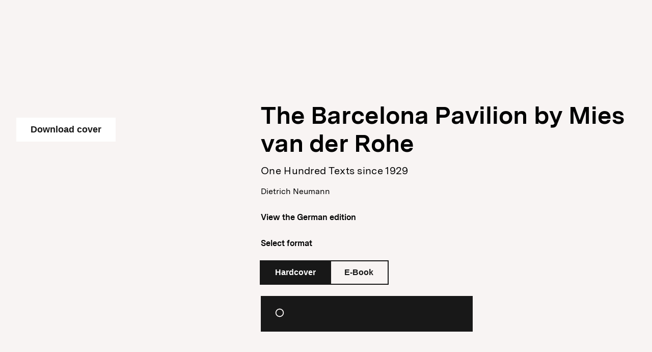

--- FILE ---
content_type: text/html; charset=utf-8
request_url: https://birkhauser.com/de/books/9783035619850
body_size: 42374
content:
<!DOCTYPE html><html lang="en" data-critters-container><head>
    <meta charset="utf-8">
    <title>The Barcelona Pavilion by Mies van der Rohe</title>
    <base href="/">
    <link rel="preconnect" href="https://fonts.gstatic.com">
    <style>@font-face{font-family:'Material Icons';font-style:normal;font-weight:400;src:url(https://fonts.gstatic.com/s/materialicons/v145/flUhRq6tzZclQEJ-Vdg-IuiaDsNc.woff2) format('woff2');}.material-icons{font-family:'Material Icons';font-weight:normal;font-style:normal;font-size:24px;line-height:1;letter-spacing:normal;text-transform:none;display:inline-block;white-space:nowrap;word-wrap:normal;direction:ltr;-webkit-font-feature-settings:'liga';-webkit-font-smoothing:antialiased;}</style>

    <link rel="sitemap" type="application/xml" href="/sitemap.xml">

    <!-- Hotjar Tracking Code for https://www.birkhauser.de -->
    <script>
      // if the acceptcookies cookie is set to true, load hotjar
      if (document.cookie.indexOf("acceptcookies=true") > -1) {
        (function (h, o, t, j, a, r) {
          h.hj =
            h.hj ||
            function () {
              (h.hj.q = h.hj.q || []).push(arguments);
            };
          h._hjSettings = { hjid: 2411714, hjsv: 6 };
          a = o.getElementsByTagName("head")[0];
          r = o.createElement("script");
          r.async = 1;
          r.src = t + h._hjSettings.hjid + j + h._hjSettings.hjsv;
          a.appendChild(r);
        })(window, document, "https://static.hotjar.com/c/hotjar-", ".js?sv=");
      }
    </script>

    <!-- 
    <script
      src="/assets/js/cookie-tester.js"
      type="module"
      defer="defer"
    ></script> -->

    <meta name="viewport" content="width=device-width, initial-scale=1, viewport-fit=cover">
    <meta name="apple-mobile-web-app-status-bar-style" content="black-translucent">

    <link id="favicon" rel="shortcut icon" href="favicon.ico">
    <!-- <link rel="icon" href="favicon.ico" /> -->
    <!-- <link rel="mask-icon" href="/assets/mask-icon.svg" color="#55AC4A" /> -->
  <style>@font-face{font-family:MessinaSansWeb;src:url("./media/MessinaSansWeb-Regular-OKGN225P.woff2") format("woff2"),url("./media/MessinaSansWeb-Regular-DKUFPZGU.woff") format("woff");font-weight:400;font-style:normal}@font-face{font-family:MessinaSansWeb;src:url("./media/MessinaSansWeb-Bold-HVTA4HOH.woff2") format("woff2"),url("./media/MessinaSansWeb-Bold-ZQHLFJ6M.woff") format("woff");font-weight:700;font-style:normal}@font-face{font-family:MessinaSansWeb;src:url("./media/MessinaSansWeb-RegularItalic-ZWJCBEI6.woff2") format("woff2"),url("./media/MessinaSansWeb-RegularItalic-JB33JOOZ.woff") format("woff");font-weight:400;font-style:italic}@font-face{font-family:MessinaSansWeb;src:url("./media/MessinaSansWeb-BoldItalic-GTUMJ4IX.woff2") format("woff2"),url("./media/MessinaSansWeb-BoldItalic-H7UL5NBL.woff") format("woff");font-weight:700;font-style:italic}html{--navbarHeight: 5rem;margin-top:-1px}.pointer{cursor:pointer;-webkit-user-select:none;user-select:none}button{font-family:MessinaSans,sans-serif;font-weight:700;font-size:1.125rem;background-color:#181818;color:#fff;border:none;padding:.8rem 1.75rem;letter-spacing:.00125em;cursor:pointer}@media (hover: hover){button:hover{background-color:#ffffffbf;color:#181818}}button.inactive-group{background-color:transparent;color:#181818;outline:2px solid #181818}button.active{background-color:#181818;color:#fff;outline:2px solid #181818}button.active:hover{background-color:#181818;color:#fff}button.large{padding:1.5rem 1.75rem}.button-light{background-color:#fff;color:#181818;border:white;stroke:#181818;padding:.8rem .75rem}@media (min-width: 576px){.button-light{padding:.8rem 1.75rem}}@media (hover: hover){.button-light:hover{background-color:#181818;color:#fff}}body{-webkit-font-smoothing:antialiased;-moz-osx-font-smoothing:grayscale}a{text-decoration:none;color:inherit;line-height:1}a:hover{text-decoration:underline;text-underline-offset:.15em;text-decoration-thickness:.07em}@media (hover: none){a:hover{text-decoration:none}}.balance{text-wrap:balance}h3{font-size:3rem;font-weight:700;letter-spacing:0}h5{font-size:1.5rem;font-weight:700;letter-spacing:0}h6{font-size:1.25rem;letter-spacing:.015em;font-weight:500}p{letter-spacing:.005em}.bold{font-weight:700}.max-width{max-width:min(100%,80rem)}body,html{font-size:16px}html{--mat-ripple-color: rgba(0, 0, 0, .1)}html{--mat-option-selected-state-label-text-color: #3f51b5;--mat-option-label-text-color: rgba(0, 0, 0, .87);--mat-option-hover-state-layer-color: rgba(0, 0, 0, .04);--mat-option-focus-state-layer-color: rgba(0, 0, 0, .04);--mat-option-selected-state-layer-color: rgba(0, 0, 0, .04)}html{--mat-optgroup-label-text-color: rgba(0, 0, 0, .87)}.mat-primary{--mat-full-pseudo-checkbox-selected-icon-color: #3f51b5;--mat-full-pseudo-checkbox-selected-checkmark-color: #fafafa;--mat-full-pseudo-checkbox-unselected-icon-color: rgba(0, 0, 0, .54);--mat-full-pseudo-checkbox-disabled-selected-checkmark-color: #fafafa;--mat-full-pseudo-checkbox-disabled-unselected-icon-color: #b0b0b0;--mat-full-pseudo-checkbox-disabled-selected-icon-color: #b0b0b0;--mat-minimal-pseudo-checkbox-selected-checkmark-color: #3f51b5;--mat-minimal-pseudo-checkbox-disabled-selected-checkmark-color: #b0b0b0}html{--mat-full-pseudo-checkbox-selected-icon-color: #212121;--mat-full-pseudo-checkbox-selected-checkmark-color: #fafafa;--mat-full-pseudo-checkbox-unselected-icon-color: rgba(0, 0, 0, .54);--mat-full-pseudo-checkbox-disabled-selected-checkmark-color: #fafafa;--mat-full-pseudo-checkbox-disabled-unselected-icon-color: #b0b0b0;--mat-full-pseudo-checkbox-disabled-selected-icon-color: #b0b0b0;--mat-minimal-pseudo-checkbox-selected-checkmark-color: #212121;--mat-minimal-pseudo-checkbox-disabled-selected-checkmark-color: #b0b0b0}html{--mat-app-background-color: #fafafa;--mat-app-text-color: rgba(0, 0, 0, .87);--mat-app-elevation-shadow-level-0: 0px 0px 0px 0px rgba(0, 0, 0, .2), 0px 0px 0px 0px rgba(0, 0, 0, .14), 0px 0px 0px 0px rgba(0, 0, 0, .12);--mat-app-elevation-shadow-level-1: 0px 2px 1px -1px rgba(0, 0, 0, .2), 0px 1px 1px 0px rgba(0, 0, 0, .14), 0px 1px 3px 0px rgba(0, 0, 0, .12);--mat-app-elevation-shadow-level-2: 0px 3px 1px -2px rgba(0, 0, 0, .2), 0px 2px 2px 0px rgba(0, 0, 0, .14), 0px 1px 5px 0px rgba(0, 0, 0, .12);--mat-app-elevation-shadow-level-3: 0px 3px 3px -2px rgba(0, 0, 0, .2), 0px 3px 4px 0px rgba(0, 0, 0, .14), 0px 1px 8px 0px rgba(0, 0, 0, .12);--mat-app-elevation-shadow-level-4: 0px 2px 4px -1px rgba(0, 0, 0, .2), 0px 4px 5px 0px rgba(0, 0, 0, .14), 0px 1px 10px 0px rgba(0, 0, 0, .12);--mat-app-elevation-shadow-level-5: 0px 3px 5px -1px rgba(0, 0, 0, .2), 0px 5px 8px 0px rgba(0, 0, 0, .14), 0px 1px 14px 0px rgba(0, 0, 0, .12);--mat-app-elevation-shadow-level-6: 0px 3px 5px -1px rgba(0, 0, 0, .2), 0px 6px 10px 0px rgba(0, 0, 0, .14), 0px 1px 18px 0px rgba(0, 0, 0, .12);--mat-app-elevation-shadow-level-7: 0px 4px 5px -2px rgba(0, 0, 0, .2), 0px 7px 10px 1px rgba(0, 0, 0, .14), 0px 2px 16px 1px rgba(0, 0, 0, .12);--mat-app-elevation-shadow-level-8: 0px 5px 5px -3px rgba(0, 0, 0, .2), 0px 8px 10px 1px rgba(0, 0, 0, .14), 0px 3px 14px 2px rgba(0, 0, 0, .12);--mat-app-elevation-shadow-level-9: 0px 5px 6px -3px rgba(0, 0, 0, .2), 0px 9px 12px 1px rgba(0, 0, 0, .14), 0px 3px 16px 2px rgba(0, 0, 0, .12);--mat-app-elevation-shadow-level-10: 0px 6px 6px -3px rgba(0, 0, 0, .2), 0px 10px 14px 1px rgba(0, 0, 0, .14), 0px 4px 18px 3px rgba(0, 0, 0, .12);--mat-app-elevation-shadow-level-11: 0px 6px 7px -4px rgba(0, 0, 0, .2), 0px 11px 15px 1px rgba(0, 0, 0, .14), 0px 4px 20px 3px rgba(0, 0, 0, .12);--mat-app-elevation-shadow-level-12: 0px 7px 8px -4px rgba(0, 0, 0, .2), 0px 12px 17px 2px rgba(0, 0, 0, .14), 0px 5px 22px 4px rgba(0, 0, 0, .12);--mat-app-elevation-shadow-level-13: 0px 7px 8px -4px rgba(0, 0, 0, .2), 0px 13px 19px 2px rgba(0, 0, 0, .14), 0px 5px 24px 4px rgba(0, 0, 0, .12);--mat-app-elevation-shadow-level-14: 0px 7px 9px -4px rgba(0, 0, 0, .2), 0px 14px 21px 2px rgba(0, 0, 0, .14), 0px 5px 26px 4px rgba(0, 0, 0, .12);--mat-app-elevation-shadow-level-15: 0px 8px 9px -5px rgba(0, 0, 0, .2), 0px 15px 22px 2px rgba(0, 0, 0, .14), 0px 6px 28px 5px rgba(0, 0, 0, .12);--mat-app-elevation-shadow-level-16: 0px 8px 10px -5px rgba(0, 0, 0, .2), 0px 16px 24px 2px rgba(0, 0, 0, .14), 0px 6px 30px 5px rgba(0, 0, 0, .12);--mat-app-elevation-shadow-level-17: 0px 8px 11px -5px rgba(0, 0, 0, .2), 0px 17px 26px 2px rgba(0, 0, 0, .14), 0px 6px 32px 5px rgba(0, 0, 0, .12);--mat-app-elevation-shadow-level-18: 0px 9px 11px -5px rgba(0, 0, 0, .2), 0px 18px 28px 2px rgba(0, 0, 0, .14), 0px 7px 34px 6px rgba(0, 0, 0, .12);--mat-app-elevation-shadow-level-19: 0px 9px 12px -6px rgba(0, 0, 0, .2), 0px 19px 29px 2px rgba(0, 0, 0, .14), 0px 7px 36px 6px rgba(0, 0, 0, .12);--mat-app-elevation-shadow-level-20: 0px 10px 13px -6px rgba(0, 0, 0, .2), 0px 20px 31px 3px rgba(0, 0, 0, .14), 0px 8px 38px 7px rgba(0, 0, 0, .12);--mat-app-elevation-shadow-level-21: 0px 10px 13px -6px rgba(0, 0, 0, .2), 0px 21px 33px 3px rgba(0, 0, 0, .14), 0px 8px 40px 7px rgba(0, 0, 0, .12);--mat-app-elevation-shadow-level-22: 0px 10px 14px -6px rgba(0, 0, 0, .2), 0px 22px 35px 3px rgba(0, 0, 0, .14), 0px 8px 42px 7px rgba(0, 0, 0, .12);--mat-app-elevation-shadow-level-23: 0px 11px 14px -7px rgba(0, 0, 0, .2), 0px 23px 36px 3px rgba(0, 0, 0, .14), 0px 9px 44px 8px rgba(0, 0, 0, .12);--mat-app-elevation-shadow-level-24: 0px 11px 15px -7px rgba(0, 0, 0, .2), 0px 24px 38px 3px rgba(0, 0, 0, .14), 0px 9px 46px 8px rgba(0, 0, 0, .12)}html{--mdc-elevated-card-container-shape: 4px;--mdc-outlined-card-container-shape: 4px;--mdc-outlined-card-outline-width: 1px}html{--mdc-elevated-card-container-color: white;--mdc-elevated-card-container-elevation: 0px 2px 1px -1px rgba(0, 0, 0, .2), 0px 1px 1px 0px rgba(0, 0, 0, .14), 0px 1px 3px 0px rgba(0, 0, 0, .12);--mdc-outlined-card-container-color: white;--mdc-outlined-card-outline-color: rgba(0, 0, 0, .12);--mdc-outlined-card-container-elevation: 0px 0px 0px 0px rgba(0, 0, 0, .2), 0px 0px 0px 0px rgba(0, 0, 0, .14), 0px 0px 0px 0px rgba(0, 0, 0, .12);--mat-card-subtitle-text-color: rgba(0, 0, 0, .54)}html{--mdc-linear-progress-active-indicator-height: 4px;--mdc-linear-progress-track-height: 4px;--mdc-linear-progress-track-shape: 0}html{--mdc-plain-tooltip-container-shape: 4px;--mdc-plain-tooltip-supporting-text-line-height: 16px}html{--mdc-plain-tooltip-container-color: #616161;--mdc-plain-tooltip-supporting-text-color: #fff}html{--mdc-filled-text-field-active-indicator-height: 1px;--mdc-filled-text-field-focus-active-indicator-height: 2px;--mdc-filled-text-field-container-shape: 4px;--mdc-outlined-text-field-outline-width: 1px;--mdc-outlined-text-field-focus-outline-width: 2px;--mdc-outlined-text-field-container-shape: 4px}html{--mdc-filled-text-field-caret-color: #3f51b5;--mdc-filled-text-field-focus-active-indicator-color: #3f51b5;--mdc-filled-text-field-focus-label-text-color: rgba(63, 81, 181, .87);--mdc-filled-text-field-container-color: whitesmoke;--mdc-filled-text-field-disabled-container-color: #fafafa;--mdc-filled-text-field-label-text-color: rgba(0, 0, 0, .6);--mdc-filled-text-field-hover-label-text-color: rgba(0, 0, 0, .6);--mdc-filled-text-field-disabled-label-text-color: rgba(0, 0, 0, .38);--mdc-filled-text-field-input-text-color: rgba(0, 0, 0, .87);--mdc-filled-text-field-disabled-input-text-color: rgba(0, 0, 0, .38);--mdc-filled-text-field-input-text-placeholder-color: rgba(0, 0, 0, .6);--mdc-filled-text-field-error-hover-label-text-color: #f44336;--mdc-filled-text-field-error-focus-label-text-color: #f44336;--mdc-filled-text-field-error-label-text-color: #f44336;--mdc-filled-text-field-error-caret-color: #f44336;--mdc-filled-text-field-active-indicator-color: rgba(0, 0, 0, .42);--mdc-filled-text-field-disabled-active-indicator-color: rgba(0, 0, 0, .06);--mdc-filled-text-field-hover-active-indicator-color: rgba(0, 0, 0, .87);--mdc-filled-text-field-error-active-indicator-color: #f44336;--mdc-filled-text-field-error-focus-active-indicator-color: #f44336;--mdc-filled-text-field-error-hover-active-indicator-color: #f44336;--mdc-outlined-text-field-caret-color: #3f51b5;--mdc-outlined-text-field-focus-outline-color: #3f51b5;--mdc-outlined-text-field-focus-label-text-color: rgba(63, 81, 181, .87);--mdc-outlined-text-field-label-text-color: rgba(0, 0, 0, .6);--mdc-outlined-text-field-hover-label-text-color: rgba(0, 0, 0, .6);--mdc-outlined-text-field-disabled-label-text-color: rgba(0, 0, 0, .38);--mdc-outlined-text-field-input-text-color: rgba(0, 0, 0, .87);--mdc-outlined-text-field-disabled-input-text-color: rgba(0, 0, 0, .38);--mdc-outlined-text-field-input-text-placeholder-color: rgba(0, 0, 0, .6);--mdc-outlined-text-field-error-caret-color: #f44336;--mdc-outlined-text-field-error-focus-label-text-color: #f44336;--mdc-outlined-text-field-error-label-text-color: #f44336;--mdc-outlined-text-field-error-hover-label-text-color: #f44336;--mdc-outlined-text-field-outline-color: rgba(0, 0, 0, .38);--mdc-outlined-text-field-disabled-outline-color: rgba(0, 0, 0, .06);--mdc-outlined-text-field-hover-outline-color: rgba(0, 0, 0, .87);--mdc-outlined-text-field-error-focus-outline-color: #f44336;--mdc-outlined-text-field-error-hover-outline-color: #f44336;--mdc-outlined-text-field-error-outline-color: #f44336;--mat-form-field-focus-select-arrow-color: rgba(63, 81, 181, .87);--mat-form-field-disabled-input-text-placeholder-color: rgba(0, 0, 0, .38);--mat-form-field-state-layer-color: rgba(0, 0, 0, .87);--mat-form-field-error-text-color: #f44336;--mat-form-field-select-option-text-color: inherit;--mat-form-field-select-disabled-option-text-color: GrayText;--mat-form-field-leading-icon-color: unset;--mat-form-field-disabled-leading-icon-color: unset;--mat-form-field-trailing-icon-color: unset;--mat-form-field-disabled-trailing-icon-color: unset;--mat-form-field-error-focus-trailing-icon-color: unset;--mat-form-field-error-hover-trailing-icon-color: unset;--mat-form-field-error-trailing-icon-color: unset;--mat-form-field-enabled-select-arrow-color: rgba(0, 0, 0, .54);--mat-form-field-disabled-select-arrow-color: rgba(0, 0, 0, .38);--mat-form-field-hover-state-layer-opacity: .04;--mat-form-field-focus-state-layer-opacity: .08}html{--mat-form-field-container-height: 56px;--mat-form-field-filled-label-display: block;--mat-form-field-container-vertical-padding: 16px;--mat-form-field-filled-with-label-container-padding-top: 24px;--mat-form-field-filled-with-label-container-padding-bottom: 8px}html{--mat-select-container-elevation-shadow: 0px 5px 5px -3px rgba(0, 0, 0, .2), 0px 8px 10px 1px rgba(0, 0, 0, .14), 0px 3px 14px 2px rgba(0, 0, 0, .12)}html{--mat-select-panel-background-color: white;--mat-select-enabled-trigger-text-color: rgba(0, 0, 0, .87);--mat-select-disabled-trigger-text-color: rgba(0, 0, 0, .38);--mat-select-placeholder-text-color: rgba(0, 0, 0, .6);--mat-select-enabled-arrow-color: rgba(0, 0, 0, .54);--mat-select-disabled-arrow-color: rgba(0, 0, 0, .38);--mat-select-focused-arrow-color: rgba(63, 81, 181, .87);--mat-select-invalid-arrow-color: rgba(244, 67, 54, .87)}html{--mat-select-arrow-transform: translateY(-8px)}html{--mat-autocomplete-container-shape: 4px;--mat-autocomplete-container-elevation-shadow: 0px 5px 5px -3px rgba(0, 0, 0, .2), 0px 8px 10px 1px rgba(0, 0, 0, .14), 0px 3px 14px 2px rgba(0, 0, 0, .12)}html{--mat-autocomplete-background-color: white}html{--mdc-dialog-container-shape: 4px;--mat-dialog-container-elevation-shadow: 0px 11px 15px -7px rgba(0, 0, 0, .2), 0px 24px 38px 3px rgba(0, 0, 0, .14), 0px 9px 46px 8px rgba(0, 0, 0, .12);--mat-dialog-container-max-width: 80vw;--mat-dialog-container-small-max-width: 80vw;--mat-dialog-container-min-width: 0;--mat-dialog-actions-alignment: start;--mat-dialog-actions-padding: 8px;--mat-dialog-content-padding: 20px 24px;--mat-dialog-with-actions-content-padding: 20px 24px;--mat-dialog-headline-padding: 0 24px 9px}html{--mdc-dialog-container-color: white;--mdc-dialog-subhead-color: rgba(0, 0, 0, .87);--mdc-dialog-supporting-text-color: rgba(0, 0, 0, .6)}html{--mdc-switch-disabled-selected-icon-opacity: .38;--mdc-switch-disabled-track-opacity: .12;--mdc-switch-disabled-unselected-icon-opacity: .38;--mdc-switch-handle-height: 20px;--mdc-switch-handle-shape: 10px;--mdc-switch-handle-width: 20px;--mdc-switch-selected-icon-size: 18px;--mdc-switch-track-height: 14px;--mdc-switch-track-shape: 7px;--mdc-switch-track-width: 36px;--mdc-switch-unselected-icon-size: 18px;--mdc-switch-selected-focus-state-layer-opacity: .12;--mdc-switch-selected-hover-state-layer-opacity: .04;--mdc-switch-selected-pressed-state-layer-opacity: .1;--mdc-switch-unselected-focus-state-layer-opacity: .12;--mdc-switch-unselected-hover-state-layer-opacity: .04;--mdc-switch-unselected-pressed-state-layer-opacity: .1}html{--mdc-switch-selected-focus-state-layer-color: #3949ab;--mdc-switch-selected-handle-color: #3949ab;--mdc-switch-selected-hover-state-layer-color: #3949ab;--mdc-switch-selected-pressed-state-layer-color: #3949ab;--mdc-switch-selected-focus-handle-color: #1a237e;--mdc-switch-selected-hover-handle-color: #1a237e;--mdc-switch-selected-pressed-handle-color: #1a237e;--mdc-switch-selected-focus-track-color: #7986cb;--mdc-switch-selected-hover-track-color: #7986cb;--mdc-switch-selected-pressed-track-color: #7986cb;--mdc-switch-selected-track-color: #7986cb;--mdc-switch-disabled-selected-handle-color: #424242;--mdc-switch-disabled-selected-icon-color: #fff;--mdc-switch-disabled-selected-track-color: #424242;--mdc-switch-disabled-unselected-handle-color: #424242;--mdc-switch-disabled-unselected-icon-color: #fff;--mdc-switch-disabled-unselected-track-color: #424242;--mdc-switch-handle-surface-color: #fff;--mdc-switch-selected-icon-color: #fff;--mdc-switch-unselected-focus-handle-color: #212121;--mdc-switch-unselected-focus-state-layer-color: #424242;--mdc-switch-unselected-focus-track-color: #e0e0e0;--mdc-switch-unselected-handle-color: #616161;--mdc-switch-unselected-hover-handle-color: #212121;--mdc-switch-unselected-hover-state-layer-color: #424242;--mdc-switch-unselected-hover-track-color: #e0e0e0;--mdc-switch-unselected-icon-color: #fff;--mdc-switch-unselected-pressed-handle-color: #212121;--mdc-switch-unselected-pressed-state-layer-color: #424242;--mdc-switch-unselected-pressed-track-color: #e0e0e0;--mdc-switch-unselected-track-color: #e0e0e0;--mdc-switch-handle-elevation-shadow: 0px 2px 1px -1px rgba(0, 0, 0, .2), 0px 1px 1px 0px rgba(0, 0, 0, .14), 0px 1px 3px 0px rgba(0, 0, 0, .12);--mdc-switch-disabled-handle-elevation-shadow: 0px 0px 0px 0px rgba(0, 0, 0, .2), 0px 0px 0px 0px rgba(0, 0, 0, .14), 0px 0px 0px 0px rgba(0, 0, 0, .12);--mdc-switch-disabled-label-text-color: rgba(0, 0, 0, .38)}html{--mdc-switch-state-layer-size: 40px}html{--mdc-radio-disabled-selected-icon-opacity: .38;--mdc-radio-disabled-unselected-icon-opacity: .38;--mdc-radio-state-layer-size: 40px}html{--mdc-radio-state-layer-size: 40px;--mat-radio-touch-target-display: block}html{--mdc-slider-active-track-height: 6px;--mdc-slider-active-track-shape: 9999px;--mdc-slider-handle-height: 20px;--mdc-slider-handle-shape: 50%;--mdc-slider-handle-width: 20px;--mdc-slider-inactive-track-height: 4px;--mdc-slider-inactive-track-shape: 9999px;--mdc-slider-with-overlap-handle-outline-width: 1px;--mdc-slider-with-tick-marks-active-container-opacity: .6;--mdc-slider-with-tick-marks-container-shape: 50%;--mdc-slider-with-tick-marks-container-size: 2px;--mdc-slider-with-tick-marks-inactive-container-opacity: .6;--mdc-slider-handle-elevation: 0px 2px 1px -1px rgba(0, 0, 0, .2), 0px 1px 1px 0px rgba(0, 0, 0, .14), 0px 1px 3px 0px rgba(0, 0, 0, .12);--mat-slider-value-indicator-width: auto;--mat-slider-value-indicator-height: 32px;--mat-slider-value-indicator-caret-display: block;--mat-slider-value-indicator-border-radius: 4px;--mat-slider-value-indicator-padding: 0 12px;--mat-slider-value-indicator-text-transform: none;--mat-slider-value-indicator-container-transform: translateX(-50%)}html{--mdc-slider-handle-color: #3f51b5;--mdc-slider-focus-handle-color: #3f51b5;--mdc-slider-hover-handle-color: #3f51b5;--mdc-slider-active-track-color: #3f51b5;--mdc-slider-inactive-track-color: #3f51b5;--mdc-slider-with-tick-marks-inactive-container-color: #3f51b5;--mdc-slider-with-tick-marks-active-container-color: white;--mdc-slider-disabled-active-track-color: #000;--mdc-slider-disabled-handle-color: #000;--mdc-slider-disabled-inactive-track-color: #000;--mdc-slider-label-container-color: #000;--mdc-slider-label-label-text-color: #fff;--mdc-slider-with-overlap-handle-outline-color: #fff;--mdc-slider-with-tick-marks-disabled-container-color: #000;--mat-slider-ripple-color: #3f51b5;--mat-slider-hover-state-layer-color: rgba(63, 81, 181, .05);--mat-slider-focus-state-layer-color: rgba(63, 81, 181, .2);--mat-slider-value-indicator-opacity: .6}html{--mat-menu-container-shape: 4px;--mat-menu-divider-bottom-spacing: 0;--mat-menu-divider-top-spacing: 0;--mat-menu-item-spacing: 16px;--mat-menu-item-icon-size: 24px;--mat-menu-item-leading-spacing: 16px;--mat-menu-item-trailing-spacing: 16px;--mat-menu-item-with-icon-leading-spacing: 16px;--mat-menu-item-with-icon-trailing-spacing: 16px;--mat-menu-base-elevation-level: 8}html{--mat-menu-item-label-text-color: rgba(0, 0, 0, .87);--mat-menu-item-icon-color: rgba(0, 0, 0, .87);--mat-menu-item-hover-state-layer-color: rgba(0, 0, 0, .04);--mat-menu-item-focus-state-layer-color: rgba(0, 0, 0, .04);--mat-menu-container-color: white;--mat-menu-divider-color: rgba(0, 0, 0, .12)}html{--mdc-list-list-item-container-shape: 0;--mdc-list-list-item-leading-avatar-shape: 50%;--mdc-list-list-item-container-color: transparent;--mdc-list-list-item-selected-container-color: transparent;--mdc-list-list-item-leading-avatar-color: transparent;--mdc-list-list-item-leading-icon-size: 24px;--mdc-list-list-item-leading-avatar-size: 40px;--mdc-list-list-item-trailing-icon-size: 24px;--mdc-list-list-item-disabled-state-layer-color: transparent;--mdc-list-list-item-disabled-state-layer-opacity: 0;--mdc-list-list-item-disabled-label-text-opacity: .38;--mdc-list-list-item-disabled-leading-icon-opacity: .38;--mdc-list-list-item-disabled-trailing-icon-opacity: .38;--mat-list-active-indicator-color: transparent;--mat-list-active-indicator-shape: 4px}html{--mdc-list-list-item-label-text-color: rgba(0, 0, 0, .87);--mdc-list-list-item-supporting-text-color: rgba(0, 0, 0, .54);--mdc-list-list-item-leading-icon-color: rgba(0, 0, 0, .38);--mdc-list-list-item-trailing-supporting-text-color: rgba(0, 0, 0, .38);--mdc-list-list-item-trailing-icon-color: rgba(0, 0, 0, .38);--mdc-list-list-item-selected-trailing-icon-color: rgba(0, 0, 0, .38);--mdc-list-list-item-disabled-label-text-color: black;--mdc-list-list-item-disabled-leading-icon-color: black;--mdc-list-list-item-disabled-trailing-icon-color: black;--mdc-list-list-item-hover-label-text-color: rgba(0, 0, 0, .87);--mdc-list-list-item-hover-leading-icon-color: rgba(0, 0, 0, .38);--mdc-list-list-item-hover-trailing-icon-color: rgba(0, 0, 0, .38);--mdc-list-list-item-focus-label-text-color: rgba(0, 0, 0, .87);--mdc-list-list-item-hover-state-layer-color: black;--mdc-list-list-item-hover-state-layer-opacity: .04;--mdc-list-list-item-focus-state-layer-color: black;--mdc-list-list-item-focus-state-layer-opacity: .12}html{--mdc-list-list-item-one-line-container-height: 48px;--mdc-list-list-item-two-line-container-height: 64px;--mdc-list-list-item-three-line-container-height: 88px;--mat-list-list-item-leading-icon-start-space: 16px;--mat-list-list-item-leading-icon-end-space: 32px}html{--mat-paginator-container-text-color: rgba(0, 0, 0, .87);--mat-paginator-container-background-color: white;--mat-paginator-enabled-icon-color: rgba(0, 0, 0, .54);--mat-paginator-disabled-icon-color: rgba(0, 0, 0, .12)}html{--mat-paginator-container-size: 56px;--mat-paginator-form-field-container-height: 40px;--mat-paginator-form-field-container-vertical-padding: 8px;--mat-paginator-touch-target-display: block}html{--mdc-secondary-navigation-tab-container-height: 48px;--mdc-tab-indicator-active-indicator-height: 2px;--mdc-tab-indicator-active-indicator-shape: 0;--mat-tab-header-divider-color: transparent;--mat-tab-header-divider-height: 0}html{--mdc-checkbox-disabled-selected-checkmark-color: #fff;--mdc-checkbox-selected-focus-state-layer-opacity: .16;--mdc-checkbox-selected-hover-state-layer-opacity: .04;--mdc-checkbox-selected-pressed-state-layer-opacity: .16;--mdc-checkbox-unselected-focus-state-layer-opacity: .16;--mdc-checkbox-unselected-hover-state-layer-opacity: .04;--mdc-checkbox-unselected-pressed-state-layer-opacity: .16}html{--mdc-checkbox-disabled-selected-icon-color: rgba(0, 0, 0, .38);--mdc-checkbox-disabled-unselected-icon-color: rgba(0, 0, 0, .38);--mdc-checkbox-selected-checkmark-color: white;--mdc-checkbox-selected-focus-icon-color: #212121;--mdc-checkbox-selected-hover-icon-color: #212121;--mdc-checkbox-selected-icon-color: #212121;--mdc-checkbox-selected-pressed-icon-color: #212121;--mdc-checkbox-unselected-focus-icon-color: #212121;--mdc-checkbox-unselected-hover-icon-color: #212121;--mdc-checkbox-unselected-icon-color: rgba(0, 0, 0, .54);--mdc-checkbox-selected-focus-state-layer-color: #212121;--mdc-checkbox-selected-hover-state-layer-color: #212121;--mdc-checkbox-selected-pressed-state-layer-color: #212121;--mdc-checkbox-unselected-focus-state-layer-color: black;--mdc-checkbox-unselected-hover-state-layer-color: black;--mdc-checkbox-unselected-pressed-state-layer-color: black;--mat-checkbox-disabled-label-color: rgba(0, 0, 0, .38);--mat-checkbox-label-text-color: rgba(0, 0, 0, .87)}html{--mdc-checkbox-state-layer-size: 40px;--mat-checkbox-touch-target-display: block}html{--mdc-text-button-container-shape: 4px;--mdc-text-button-keep-touch-target: false;--mdc-filled-button-container-shape: 4px;--mdc-filled-button-keep-touch-target: false;--mdc-protected-button-container-shape: 4px;--mdc-protected-button-container-elevation-shadow: 0px 3px 1px -2px rgba(0, 0, 0, .2), 0px 2px 2px 0px rgba(0, 0, 0, .14), 0px 1px 5px 0px rgba(0, 0, 0, .12);--mdc-protected-button-disabled-container-elevation-shadow: 0px 0px 0px 0px rgba(0, 0, 0, .2), 0px 0px 0px 0px rgba(0, 0, 0, .14), 0px 0px 0px 0px rgba(0, 0, 0, .12);--mdc-protected-button-focus-container-elevation-shadow: 0px 2px 4px -1px rgba(0, 0, 0, .2), 0px 4px 5px 0px rgba(0, 0, 0, .14), 0px 1px 10px 0px rgba(0, 0, 0, .12);--mdc-protected-button-hover-container-elevation-shadow: 0px 2px 4px -1px rgba(0, 0, 0, .2), 0px 4px 5px 0px rgba(0, 0, 0, .14), 0px 1px 10px 0px rgba(0, 0, 0, .12);--mdc-protected-button-pressed-container-elevation-shadow: 0px 5px 5px -3px rgba(0, 0, 0, .2), 0px 8px 10px 1px rgba(0, 0, 0, .14), 0px 3px 14px 2px rgba(0, 0, 0, .12);--mdc-outlined-button-keep-touch-target: false;--mdc-outlined-button-outline-width: 1px;--mdc-outlined-button-container-shape: 4px;--mat-text-button-horizontal-padding: 8px;--mat-text-button-with-icon-horizontal-padding: 8px;--mat-text-button-icon-spacing: 8px;--mat-text-button-icon-offset: 0;--mat-filled-button-horizontal-padding: 16px;--mat-filled-button-icon-spacing: 8px;--mat-filled-button-icon-offset: -4px;--mat-protected-button-horizontal-padding: 16px;--mat-protected-button-icon-spacing: 8px;--mat-protected-button-icon-offset: -4px;--mat-outlined-button-horizontal-padding: 15px;--mat-outlined-button-icon-spacing: 8px;--mat-outlined-button-icon-offset: -4px}html{--mdc-text-button-label-text-color: black;--mdc-text-button-disabled-label-text-color: rgba(0, 0, 0, .38);--mat-text-button-state-layer-color: black;--mat-text-button-disabled-state-layer-color: black;--mat-text-button-ripple-color: rgba(0, 0, 0, .1);--mat-text-button-hover-state-layer-opacity: .04;--mat-text-button-focus-state-layer-opacity: .12;--mat-text-button-pressed-state-layer-opacity: .12;--mdc-filled-button-container-color: white;--mdc-filled-button-label-text-color: black;--mdc-filled-button-disabled-container-color: rgba(0, 0, 0, .12);--mdc-filled-button-disabled-label-text-color: rgba(0, 0, 0, .38);--mat-filled-button-state-layer-color: black;--mat-filled-button-disabled-state-layer-color: black;--mat-filled-button-ripple-color: rgba(0, 0, 0, .1);--mat-filled-button-hover-state-layer-opacity: .04;--mat-filled-button-focus-state-layer-opacity: .12;--mat-filled-button-pressed-state-layer-opacity: .12;--mdc-protected-button-container-color: white;--mdc-protected-button-label-text-color: black;--mdc-protected-button-disabled-container-color: rgba(0, 0, 0, .12);--mdc-protected-button-disabled-label-text-color: rgba(0, 0, 0, .38);--mat-protected-button-state-layer-color: black;--mat-protected-button-disabled-state-layer-color: black;--mat-protected-button-ripple-color: rgba(0, 0, 0, .1);--mat-protected-button-hover-state-layer-opacity: .04;--mat-protected-button-focus-state-layer-opacity: .12;--mat-protected-button-pressed-state-layer-opacity: .12;--mdc-outlined-button-disabled-outline-color: rgba(0, 0, 0, .12);--mdc-outlined-button-disabled-label-text-color: rgba(0, 0, 0, .38);--mdc-outlined-button-label-text-color: black;--mdc-outlined-button-outline-color: rgba(0, 0, 0, .12);--mat-outlined-button-state-layer-color: black;--mat-outlined-button-disabled-state-layer-color: black;--mat-outlined-button-ripple-color: rgba(0, 0, 0, .1);--mat-outlined-button-hover-state-layer-opacity: .04;--mat-outlined-button-focus-state-layer-opacity: .12;--mat-outlined-button-pressed-state-layer-opacity: .12}html{--mdc-text-button-container-height: 36px;--mdc-filled-button-container-height: 36px;--mdc-protected-button-container-height: 36px;--mdc-outlined-button-container-height: 36px;--mat-text-button-touch-target-display: block;--mat-filled-button-touch-target-display: block;--mat-protected-button-touch-target-display: block;--mat-outlined-button-touch-target-display: block}html{--mdc-icon-button-icon-size: 24px}html{--mdc-icon-button-icon-color: inherit;--mdc-icon-button-disabled-icon-color: rgba(0, 0, 0, .38);--mat-icon-button-state-layer-color: black;--mat-icon-button-disabled-state-layer-color: black;--mat-icon-button-ripple-color: rgba(0, 0, 0, .1);--mat-icon-button-hover-state-layer-opacity: .04;--mat-icon-button-focus-state-layer-opacity: .12;--mat-icon-button-pressed-state-layer-opacity: .12}html{--mat-icon-button-touch-target-display: block}html{--mdc-fab-container-shape: 50%;--mdc-fab-container-elevation-shadow: 0px 3px 5px -1px rgba(0, 0, 0, .2), 0px 6px 10px 0px rgba(0, 0, 0, .14), 0px 1px 18px 0px rgba(0, 0, 0, .12);--mdc-fab-focus-container-elevation-shadow: 0px 5px 5px -3px rgba(0, 0, 0, .2), 0px 8px 10px 1px rgba(0, 0, 0, .14), 0px 3px 14px 2px rgba(0, 0, 0, .12);--mdc-fab-hover-container-elevation-shadow: 0px 5px 5px -3px rgba(0, 0, 0, .2), 0px 8px 10px 1px rgba(0, 0, 0, .14), 0px 3px 14px 2px rgba(0, 0, 0, .12);--mdc-fab-pressed-container-elevation-shadow: 0px 7px 8px -4px rgba(0, 0, 0, .2), 0px 12px 17px 2px rgba(0, 0, 0, .14), 0px 5px 22px 4px rgba(0, 0, 0, .12);--mdc-fab-small-container-shape: 50%;--mdc-fab-small-container-elevation-shadow: 0px 3px 5px -1px rgba(0, 0, 0, .2), 0px 6px 10px 0px rgba(0, 0, 0, .14), 0px 1px 18px 0px rgba(0, 0, 0, .12);--mdc-fab-small-focus-container-elevation-shadow: 0px 5px 5px -3px rgba(0, 0, 0, .2), 0px 8px 10px 1px rgba(0, 0, 0, .14), 0px 3px 14px 2px rgba(0, 0, 0, .12);--mdc-fab-small-hover-container-elevation-shadow: 0px 5px 5px -3px rgba(0, 0, 0, .2), 0px 8px 10px 1px rgba(0, 0, 0, .14), 0px 3px 14px 2px rgba(0, 0, 0, .12);--mdc-fab-small-pressed-container-elevation-shadow: 0px 7px 8px -4px rgba(0, 0, 0, .2), 0px 12px 17px 2px rgba(0, 0, 0, .14), 0px 5px 22px 4px rgba(0, 0, 0, .12);--mdc-extended-fab-container-height: 48px;--mdc-extended-fab-container-shape: 24px;--mdc-extended-fab-container-elevation-shadow: 0px 3px 5px -1px rgba(0, 0, 0, .2), 0px 6px 10px 0px rgba(0, 0, 0, .14), 0px 1px 18px 0px rgba(0, 0, 0, .12);--mdc-extended-fab-focus-container-elevation-shadow: 0px 5px 5px -3px rgba(0, 0, 0, .2), 0px 8px 10px 1px rgba(0, 0, 0, .14), 0px 3px 14px 2px rgba(0, 0, 0, .12);--mdc-extended-fab-hover-container-elevation-shadow: 0px 5px 5px -3px rgba(0, 0, 0, .2), 0px 8px 10px 1px rgba(0, 0, 0, .14), 0px 3px 14px 2px rgba(0, 0, 0, .12);--mdc-extended-fab-pressed-container-elevation-shadow: 0px 7px 8px -4px rgba(0, 0, 0, .2), 0px 12px 17px 2px rgba(0, 0, 0, .14), 0px 5px 22px 4px rgba(0, 0, 0, .12)}html{--mdc-fab-container-color: white;--mat-fab-foreground-color: black;--mat-fab-state-layer-color: black;--mat-fab-disabled-state-layer-color: black;--mat-fab-ripple-color: rgba(0, 0, 0, .1);--mat-fab-hover-state-layer-opacity: .04;--mat-fab-focus-state-layer-opacity: .12;--mat-fab-pressed-state-layer-opacity: .12;--mat-fab-disabled-state-container-color: rgba(0, 0, 0, .12);--mat-fab-disabled-state-foreground-color: rgba(0, 0, 0, .38);--mdc-fab-small-container-color: white;--mat-fab-small-foreground-color: black;--mat-fab-small-state-layer-color: black;--mat-fab-small-disabled-state-layer-color: black;--mat-fab-small-ripple-color: rgba(0, 0, 0, .1);--mat-fab-small-hover-state-layer-opacity: .04;--mat-fab-small-focus-state-layer-opacity: .12;--mat-fab-small-pressed-state-layer-opacity: .12;--mat-fab-small-disabled-state-container-color: rgba(0, 0, 0, .12);--mat-fab-small-disabled-state-foreground-color: rgba(0, 0, 0, .38)}html{--mat-fab-touch-target-display: block;--mat-fab-small-touch-target-display: block}html{--mdc-snackbar-container-shape: 4px}html{--mdc-snackbar-container-color: #333333;--mdc-snackbar-supporting-text-color: rgba(255, 255, 255, .87);--mat-snack-bar-button-color: #212121}html{--mat-table-row-item-outline-width: 1px}html{--mat-table-background-color: white;--mat-table-header-headline-color: rgba(0, 0, 0, .87);--mat-table-row-item-label-text-color: rgba(0, 0, 0, .87);--mat-table-row-item-outline-color: rgba(0, 0, 0, .12)}html{--mat-table-header-container-height: 56px;--mat-table-footer-container-height: 52px;--mat-table-row-item-container-height: 52px}html{--mdc-circular-progress-active-indicator-width: 4px;--mdc-circular-progress-size: 48px}html{--mdc-circular-progress-active-indicator-color: #3f51b5}html{--mat-badge-container-shape: 50%;--mat-badge-container-size: unset;--mat-badge-small-size-container-size: unset;--mat-badge-large-size-container-size: unset;--mat-badge-legacy-container-size: 22px;--mat-badge-legacy-small-size-container-size: 16px;--mat-badge-legacy-large-size-container-size: 28px;--mat-badge-container-offset: -11px 0;--mat-badge-small-size-container-offset: -8px 0;--mat-badge-large-size-container-offset: -14px 0;--mat-badge-container-overlap-offset: -11px;--mat-badge-small-size-container-overlap-offset: -8px;--mat-badge-large-size-container-overlap-offset: -14px;--mat-badge-container-padding: 0;--mat-badge-small-size-container-padding: 0;--mat-badge-large-size-container-padding: 0}html{--mat-badge-background-color: #3f51b5;--mat-badge-text-color: white;--mat-badge-disabled-state-background-color: #b9b9b9;--mat-badge-disabled-state-text-color: rgba(0, 0, 0, .38)}html{--mat-bottom-sheet-container-shape: 4px}html{--mat-bottom-sheet-container-text-color: rgba(0, 0, 0, .87);--mat-bottom-sheet-container-background-color: white}html{--mat-legacy-button-toggle-height: 36px;--mat-legacy-button-toggle-shape: 2px;--mat-legacy-button-toggle-focus-state-layer-opacity: 1;--mat-standard-button-toggle-shape: 4px;--mat-standard-button-toggle-hover-state-layer-opacity: .04;--mat-standard-button-toggle-focus-state-layer-opacity: .12}html{--mat-legacy-button-toggle-text-color: rgba(0, 0, 0, .38);--mat-legacy-button-toggle-state-layer-color: rgba(0, 0, 0, .12);--mat-legacy-button-toggle-selected-state-text-color: rgba(0, 0, 0, .54);--mat-legacy-button-toggle-selected-state-background-color: #e0e0e0;--mat-legacy-button-toggle-disabled-state-text-color: rgba(0, 0, 0, .26);--mat-legacy-button-toggle-disabled-state-background-color: #eeeeee;--mat-legacy-button-toggle-disabled-selected-state-background-color: #bdbdbd;--mat-standard-button-toggle-text-color: rgba(0, 0, 0, .87);--mat-standard-button-toggle-background-color: white;--mat-standard-button-toggle-state-layer-color: black;--mat-standard-button-toggle-selected-state-background-color: #e0e0e0;--mat-standard-button-toggle-selected-state-text-color: rgba(0, 0, 0, .87);--mat-standard-button-toggle-disabled-state-text-color: rgba(0, 0, 0, .26);--mat-standard-button-toggle-disabled-state-background-color: white;--mat-standard-button-toggle-disabled-selected-state-text-color: rgba(0, 0, 0, .87);--mat-standard-button-toggle-disabled-selected-state-background-color: #bdbdbd;--mat-standard-button-toggle-divider-color: #e0e0e0}html{--mat-standard-button-toggle-height: 48px}html{--mat-datepicker-calendar-container-shape: 4px;--mat-datepicker-calendar-container-touch-shape: 4px;--mat-datepicker-calendar-container-elevation-shadow: 0px 2px 4px -1px rgba(0, 0, 0, .2), 0px 4px 5px 0px rgba(0, 0, 0, .14), 0px 1px 10px 0px rgba(0, 0, 0, .12);--mat-datepicker-calendar-container-touch-elevation-shadow: 0px 11px 15px -7px rgba(0, 0, 0, .2), 0px 24px 38px 3px rgba(0, 0, 0, .14), 0px 9px 46px 8px rgba(0, 0, 0, .12)}html{--mat-datepicker-calendar-date-selected-state-text-color: white;--mat-datepicker-calendar-date-selected-state-background-color: #3f51b5;--mat-datepicker-calendar-date-selected-disabled-state-background-color: rgba(63, 81, 181, .4);--mat-datepicker-calendar-date-today-selected-state-outline-color: white;--mat-datepicker-calendar-date-focus-state-background-color: rgba(63, 81, 181, .3);--mat-datepicker-calendar-date-hover-state-background-color: rgba(63, 81, 181, .3);--mat-datepicker-toggle-active-state-icon-color: #3f51b5;--mat-datepicker-calendar-date-in-range-state-background-color: rgba(63, 81, 181, .2);--mat-datepicker-calendar-date-in-comparison-range-state-background-color: rgba(249, 171, 0, .2);--mat-datepicker-calendar-date-in-overlap-range-state-background-color: #a8dab5;--mat-datepicker-calendar-date-in-overlap-range-selected-state-background-color: #46a35e;--mat-datepicker-toggle-icon-color: rgba(0, 0, 0, .54);--mat-datepicker-calendar-body-label-text-color: rgba(0, 0, 0, .54);--mat-datepicker-calendar-period-button-text-color: black;--mat-datepicker-calendar-period-button-icon-color: rgba(0, 0, 0, .54);--mat-datepicker-calendar-navigation-button-icon-color: rgba(0, 0, 0, .54);--mat-datepicker-calendar-header-divider-color: rgba(0, 0, 0, .12);--mat-datepicker-calendar-header-text-color: rgba(0, 0, 0, .54);--mat-datepicker-calendar-date-today-outline-color: rgba(0, 0, 0, .38);--mat-datepicker-calendar-date-today-disabled-state-outline-color: rgba(0, 0, 0, .18);--mat-datepicker-calendar-date-text-color: rgba(0, 0, 0, .87);--mat-datepicker-calendar-date-outline-color: transparent;--mat-datepicker-calendar-date-disabled-state-text-color: rgba(0, 0, 0, .38);--mat-datepicker-calendar-date-preview-state-outline-color: rgba(0, 0, 0, .24);--mat-datepicker-range-input-separator-color: rgba(0, 0, 0, .87);--mat-datepicker-range-input-disabled-state-separator-color: rgba(0, 0, 0, .38);--mat-datepicker-range-input-disabled-state-text-color: rgba(0, 0, 0, .38);--mat-datepicker-calendar-container-background-color: white;--mat-datepicker-calendar-container-text-color: rgba(0, 0, 0, .87)}html{--mat-divider-width: 1px}html{--mat-divider-color: rgba(0, 0, 0, .12)}html{--mat-expansion-container-shape: 4px;--mat-expansion-legacy-header-indicator-display: inline-block;--mat-expansion-header-indicator-display: none}html{--mat-expansion-container-background-color: white;--mat-expansion-container-text-color: rgba(0, 0, 0, .87);--mat-expansion-actions-divider-color: rgba(0, 0, 0, .12);--mat-expansion-header-hover-state-layer-color: rgba(0, 0, 0, .04);--mat-expansion-header-focus-state-layer-color: rgba(0, 0, 0, .04);--mat-expansion-header-disabled-state-text-color: rgba(0, 0, 0, .26);--mat-expansion-header-text-color: rgba(0, 0, 0, .87);--mat-expansion-header-description-color: rgba(0, 0, 0, .54);--mat-expansion-header-indicator-color: rgba(0, 0, 0, .54)}html{--mat-expansion-header-collapsed-state-height: 48px;--mat-expansion-header-expanded-state-height: 64px}html{--mat-icon-color: inherit}html{--mat-sidenav-container-shape: 0;--mat-sidenav-container-elevation-shadow: 0px 8px 10px -5px rgba(0, 0, 0, .2), 0px 16px 24px 2px rgba(0, 0, 0, .14), 0px 6px 30px 5px rgba(0, 0, 0, .12);--mat-sidenav-container-width: auto}html{--mat-sidenav-container-divider-color: rgba(0, 0, 0, .12);--mat-sidenav-container-background-color: white;--mat-sidenav-container-text-color: rgba(0, 0, 0, .87);--mat-sidenav-content-background-color: #fafafa;--mat-sidenav-content-text-color: rgba(0, 0, 0, .87);--mat-sidenav-scrim-color: rgba(0, 0, 0, .6)}html{--mat-stepper-header-icon-foreground-color: white;--mat-stepper-header-selected-state-icon-background-color: #3f51b5;--mat-stepper-header-selected-state-icon-foreground-color: white;--mat-stepper-header-done-state-icon-background-color: #3f51b5;--mat-stepper-header-done-state-icon-foreground-color: white;--mat-stepper-header-edit-state-icon-background-color: #3f51b5;--mat-stepper-header-edit-state-icon-foreground-color: white;--mat-stepper-container-color: white;--mat-stepper-line-color: rgba(0, 0, 0, .12);--mat-stepper-header-hover-state-layer-color: rgba(0, 0, 0, .04);--mat-stepper-header-focus-state-layer-color: rgba(0, 0, 0, .04);--mat-stepper-header-label-text-color: rgba(0, 0, 0, .54);--mat-stepper-header-optional-label-text-color: rgba(0, 0, 0, .54);--mat-stepper-header-selected-state-label-text-color: rgba(0, 0, 0, .87);--mat-stepper-header-error-state-label-text-color: #f44336;--mat-stepper-header-icon-background-color: rgba(0, 0, 0, .54);--mat-stepper-header-error-state-icon-foreground-color: #f44336;--mat-stepper-header-error-state-icon-background-color: transparent}html{--mat-stepper-header-height: 72px}html{--mat-sort-arrow-color: #757575}html{--mat-toolbar-container-background-color: whitesmoke;--mat-toolbar-container-text-color: rgba(0, 0, 0, .87)}html{--mat-toolbar-standard-height: 64px;--mat-toolbar-mobile-height: 56px}html{--mat-tree-container-background-color: white;--mat-tree-node-text-color: rgba(0, 0, 0, .87)}html{--mat-tree-node-min-height: 48px}html,body{height:100%}body{margin:0;font-family:MessinaSansWeb,sans-serif;--safe-area-inset-top: env(safe-area-inset-top);--safe-area-inset-bottom: env(safe-area-inset-bottom);--safe-area-inset-left: env(safe-area-inset-left);--safe-area-inset-right: env(safe-area-inset-right);padding:var(--safe-area-inset-top) var(--safe-area-inset-right) var(--safe-area-inset-bottom) var(--safe-area-inset-left);transition:background-color .5s ease,color .5s ease}.mat-mdc-progress-spinner{--mdc-circular-progress-active-indicator-color: colors.$birkhauser-black}
</style><link rel="stylesheet" href="styles-Q2HF3BYX.css" media="print" onload="this.media='all'"><noscript><link rel="stylesheet" href="styles-Q2HF3BYX.css"></noscript><script async src="https://www.googletagmanager.com/gtag/js?id=G-NK0TD1D261"></script><style ng-app-id="ng">nav[_ngcontent-ng-c1576072517]{position:fixed;z-index:1000;top:0;width:100%;transition:background-color .1s ease,color .1s ease;font-size:1.2rem}@media (min-width: 768px){nav[_ngcontent-ng-c1576072517]{font-size:1rem}}nav[_ngcontent-ng-c1576072517]   a[_ngcontent-ng-c1576072517]{font-size:1.5rem;font-weight:700}nav[_ngcontent-ng-c1576072517]   a[_ngcontent-ng-c1576072517]:hover, nav[_ngcontent-ng-c1576072517]   .active[_ngcontent-ng-c1576072517]{text-decoration:underline;text-underline-offset:.2em;text-decoration-thickness:.1em}nav[_ngcontent-ng-c1576072517]   .nav-container[_ngcontent-ng-c1576072517]{padding:1rem;box-sizing:border-box;margin:0 auto}nav[_ngcontent-ng-c1576072517]   .container[_ngcontent-ng-c1576072517]{margin:0 auto;display:flex;justify-content:space-between;align-items:center;flex-direction:row;gap:1rem}nav[_ngcontent-ng-c1576072517]   .container[_ngcontent-ng-c1576072517]   div[_ngcontent-ng-c1576072517]{display:flex;align-items:center;flex-direction:row;gap:1rem}nav[_ngcontent-ng-c1576072517]   .container[_ngcontent-ng-c1576072517]   .left[_ngcontent-ng-c1576072517]{flex:1;justify-content:flex-start;display:none}@media (min-width: 768px){nav[_ngcontent-ng-c1576072517]   .container[_ngcontent-ng-c1576072517]   .left[_ngcontent-ng-c1576072517]{display:flex}}nav[_ngcontent-ng-c1576072517]   .container[_ngcontent-ng-c1576072517]   .right[_ngcontent-ng-c1576072517]{flex:1;justify-content:flex-end;gap:1.1rem;font-size:1.5rem}nav[_ngcontent-ng-c1576072517]   .container[_ngcontent-ng-c1576072517]   .hide-mobile[_ngcontent-ng-c1576072517]{display:none}@media (min-width: 768px){nav[_ngcontent-ng-c1576072517]   .container[_ngcontent-ng-c1576072517]   .hide-mobile[_ngcontent-ng-c1576072517]{display:flex}}@media (min-width: 768px){nav[_ngcontent-ng-c1576072517]   .container[_ngcontent-ng-c1576072517]   .burger[_ngcontent-ng-c1576072517]{display:none}}.cart[_ngcontent-ng-c1576072517]{position:relative}.cart[_ngcontent-ng-c1576072517]   .count[_ngcontent-ng-c1576072517]{position:absolute;top:-.2rem;right:-.3rem;border-radius:50%;display:flex;align-items:center;justify-content:center;padding:.1rem .3rem;color:#181818;background-color:#fff;font-size:.5rem;font-weight:700}.search[_ngcontent-ng-c1576072517]{font-size:1.5rem}</style><style ng-app-id="ng">.pointer[_ngcontent-ng-c129963361]{cursor:pointer}a[_ngcontent-ng-c129963361]{font-weight:700}a[_ngcontent-ng-c129963361]:hover, .active[_ngcontent-ng-c129963361]{text-decoration:underline;text-underline-offset:.2em;text-decoration-thickness:.1em}#burger-menu[_ngcontent-ng-c129963361]{position:fixed;z-index:1000;inset:0;padding-bottom:var(--safe-area-inset-bottom);box-sizing:border-box;height:100vh;padding:1rem 1rem 3rem;font-size:1.2rem;overflow-y:scroll;background-color:#f8f4f3;color:#181818;display:flex;flex-direction:column;align-items:flex-start;gap:3rem}#burger-menu[_ngcontent-ng-c129963361]   #logo[_ngcontent-ng-c129963361]{font-size:1.2rem}#burger-menu[_ngcontent-ng-c129963361]   div[_ngcontent-ng-c129963361]{align-items:flex-start;display:flex}#burger-menu[_ngcontent-ng-c129963361]   .section[_ngcontent-ng-c129963361]{display:flex;flex-direction:column;gap:1.5rem}#burger-menu[_ngcontent-ng-c129963361]   .group[_ngcontent-ng-c129963361]{display:flex;flex-direction:column;align-items:flex-start;gap:1.75rem}#burger-menu[_ngcontent-ng-c129963361]   .section.bottom[_ngcontent-ng-c129963361]{display:flex;align-items:flex-start;gap:3rem;font-size:1rem}#burger-menu[_ngcontent-ng-c129963361]   .row[_ngcontent-ng-c129963361]{display:flex;flex-direction:row;align-items:center;justify-content:space-between;width:100%}#burger-menu[_ngcontent-ng-c129963361]   .row[_ngcontent-ng-c129963361]   .right-icons[_ngcontent-ng-c129963361]{display:flex;flex-direction:row;align-items:center;gap:1.1rem;padding-right:1.1rem;font-size:1.5rem}#burger-menu[_ngcontent-ng-c129963361]   .close[_ngcontent-ng-c129963361]{width:1.5rem;font-size:1.8rem}#burger-menu[_ngcontent-ng-c129963361]   #main-links[_ngcontent-ng-c129963361]   a[_ngcontent-ng-c129963361]{font-size:1.5rem}#burger-menu[_ngcontent-ng-c129963361]   #social-media[_ngcontent-ng-c129963361]   a[_ngcontent-ng-c129963361], #burger-menu[_ngcontent-ng-c129963361]   #legal[_ngcontent-ng-c129963361]   a[_ngcontent-ng-c129963361]{font-size:1rem}#burger-menu[_ngcontent-ng-c129963361]   #copyright[_ngcontent-ng-c129963361]{font-size:1rem;font-weight:700}.cart[_ngcontent-ng-c129963361]{position:relative}.cart[_ngcontent-ng-c129963361]   .count[_ngcontent-ng-c129963361]{position:absolute;top:-.2rem;right:-.3rem;border-radius:50%;display:flex;align-items:center;justify-content:center;padding:.1rem .3rem;color:#fff;background-color:#181818;font-size:.5rem;font-weight:700;border:2px solid #f8f4f3}.search[_ngcontent-ng-c129963361]{font-size:1.5rem}#language-switcher[_ngcontent-ng-c129963361]{gap:.6rem}#language-switcher[_ngcontent-ng-c129963361]   .lang-separator[_ngcontent-ng-c129963361]{color:#0000001a}@media (min-width: 768px){#language-switcher[_ngcontent-ng-c129963361]{padding-left:.4rem}}</style><style ng-app-id="ng">p[_ngcontent-ng-c4065965043]{margin:0}#loader[_ngcontent-ng-c4065965043]{display:grid;place-items:center;text-align:center;white-space:pre-wrap}#book-main[_ngcontent-ng-c4065965043]{display:flex;justify-content:stretch;box-sizing:border-box;padding-top:var(--navbarHeight);background-color:#f8f4f3;gap:2rem}#book-main[_ngcontent-ng-c4065965043]   slider[_ngcontent-ng-c4065965043]{width:100%}.keywords[_ngcontent-ng-c4065965043], .mostly-liked-by[_ngcontent-ng-c4065965043]{font-size:.667rem;margin-bottom:1rem}.extra-padding[_ngcontent-ng-c4065965043]{box-sizing:border-box;--horizontal-padding: 2rem}#details[_ngcontent-ng-c4065965043]{background-color:#f8f4f3;padding:1.5rem 1rem 4rem;overflow-wrap:break-word}#details[_ngcontent-ng-c4065965043]   .container[_ngcontent-ng-c4065965043]{gap:3rem;display:flex;flex-direction:column;align-items:stretch;width:100%;margin:0 auto}@media (min-width: 576px){#details[_ngcontent-ng-c4065965043]   .container[_ngcontent-ng-c4065965043]{padding-left:var(--horizontal-padding);padding-right:var(--horizontal-padding)}}.book-info[_ngcontent-ng-c4065965043]{padding:4rem 1rem;display:flex;flex-direction:column;align-items:center;width:100%;margin:0 auto}@media (min-width: 992px){.book-info[_ngcontent-ng-c4065965043]{padding:7.5rem var(--horizontal-padding) 10rem;flex-direction:row;align-items:flex-start;gap:5rem}}.columns[_ngcontent-ng-c4065965043]{display:flex;gap:1rem}@media (min-width: 1200px){.columns[_ngcontent-ng-c4065965043]{display:flex;flex-grow:1;flex-direction:row;gap:3rem}}.accordion[_ngcontent-ng-c4065965043]   p[_ngcontent-ng-c4065965043]{margin-top:0}.accordion-content[_ngcontent-ng-c4065965043]{border-top:2px solid rgba(0,0,0,.0509803922);padding:1.5rem 0}.accordion-content[_ngcontent-ng-c4065965043]    :first-child{margin-top:0}.press[_ngcontent-ng-c4065965043]{margin:1.5rem 0}.contact-us[_ngcontent-ng-c4065965043]   a[_ngcontent-ng-c4065965043]{text-decoration:underline;text-underline-offset:.1em}.contact-us[_ngcontent-ng-c4065965043]   a[_ngcontent-ng-c4065965043]   [_ngcontent-ng-c4065965043]:hover{text-underline-offset:.2em;text-decoration-thickness:.05em}#look-inside[_ngcontent-ng-c4065965043]{padding-bottom:4rem}#error[_ngcontent-ng-c4065965043]{padding-top:var(--navbarHeight);width:100%}.not-found[_ngcontent-ng-c4065965043]{margin:0 auto;padding-top:1.5em;color:#181818;display:flex;flex-direction:column;gap:1rem}.not-found[_ngcontent-ng-c4065965043]   .large[_ngcontent-ng-c4065965043]{white-space:pre-line;font-size:1.5rem}#similar-titles[_ngcontent-ng-c4065965043]{background-color:#e6f5a0}#similar-titles[_ngcontent-ng-c4065965043]   .similar-titles-title[_ngcontent-ng-c4065965043]{padding:4rem 1rem 2rem}#similar-titles[_ngcontent-ng-c4065965043]   .similar-titles-title[_ngcontent-ng-c4065965043]   h2[_ngcontent-ng-c4065965043], #similar-titles[_ngcontent-ng-c4065965043]   .similar-titles-title[_ngcontent-ng-c4065965043]   h6[_ngcontent-ng-c4065965043]{margin:0}#similar-titles[_ngcontent-ng-c4065965043]   .similar-titles-title[_ngcontent-ng-c4065965043]   h2[_ngcontent-ng-c4065965043]{margin-bottom:.6em}@media (min-width: 1200px){#similar-titles[_ngcontent-ng-c4065965043]   .similar-titles-title[_ngcontent-ng-c4065965043]{padding:10rem 1rem}}#similar-titles[_ngcontent-ng-c4065965043]   .similar-titles-books[_ngcontent-ng-c4065965043]{padding:2rem 0 4rem}@media (min-width: 1200px){#similar-titles[_ngcontent-ng-c4065965043]   .similar-titles-books[_ngcontent-ng-c4065965043]{padding:10rem 0}}</style><meta name="description" content="While Mies van der Rohe’s pavilion at the International Exposition in Barcelona in 1929 went unnoticed by most of the visitors to the fairgrounds, contempora..."><meta name="robots" content="index, follow"><link rel="canonical" href="http://birkhauser.com/en/book/9783035619935"><link rel="alternate" hreflang="en" href="http://birkhauser.com/en/book/9783035619935"><link rel="alternate" hreflang="de" href="http://birkhauser.com/de/book/9783035619935"><link rel="alternate" hreflang="x-default" href="http://birkhauser.com/en/book/9783035619935"><script type="application/ld+json">{
  "@context": "https://schema.org",
  "@type": [
    "Product",
    "Book"
  ],
  "name": "The Barcelona Pavilion by Mies van der Rohe",
  "image": "https://birkhauser-public.s3.eu-central-1.amazonaws.com/isbn/9783035619935/cover-image.jpg",
  "isbn": "9783035619935",
  "gtin": "9783035619935",
  "description": "While Mies van der Rohe’s pavilion at the International Exposition in Barcelona in 1929 went unnoticed by most of the visitors to the fairgrounds, contempora...",
  "datePublished": "2020-12-07",
  "audience": null,
  "headline": "The Barcelona Pavilion by Mies van der Rohe",
  "keywords": "Bauhaus, minimalism, modernism, modern architecture, contemporary architect, modern age, Ai Weiwei, Frank Lloyd Wright, Leonardo Benevolo, Rem Koolhaas, Peter Eisenman",
  "isAccessibleForFree": false,
  "author": [
    {
      "@type": "Person",
      "name": "Dietrich Neumann"
    }
  ],
  "publisher": {
    "@type": "Organization",
    "name": "JOVIS Verlag"
  },
  "brand": {
    "@type": "Brand",
    "name": "JOVIS Verlag"
  },
  "offers": {
    "@type": "Offer",
    "availability": "https://schema.org/InStock",
    "price": 39.95,
    "priceCurrency": "EUR",
    "url": ""
  },
  "itemCondition": "https://schema.org/NewCondition",
  "url": ""
}</script><style ng-app-id="ng">@charset "UTF-8";.book-images[_ngcontent-ng-c1432941673]{display:flex;flex-direction:column;align-items:center}@media (min-width: 992px){.book-images[_ngcontent-ng-c1432941673]{min-width:30rem}}.images-container[_ngcontent-ng-c1432941673]{display:flex;gap:.5rem;justify-content:center}@media (min-width: 576px){.images-container[_ngcontent-ng-c1432941673]{justify-content:flex-start}}.cover-container[_ngcontent-ng-c1432941673]{display:flex;align-items:stretch;justify-content:stretch;position:relative;width:80vw}@media (min-width: 576px){.cover-container[_ngcontent-ng-c1432941673]{width:25rem}}.cover-container[_ngcontent-ng-c1432941673]   app-cover-placeholder[_ngcontent-ng-c1432941673]{width:80%}@media (min-width: 992px){.cover-container[_ngcontent-ng-c1432941673]{width:30rem}}.cover-container[_ngcontent-ng-c1432941673]:hover   img[_ngcontent-ng-c1432941673]{filter:brightness(70%);transition:all .4s ease}.cover[_ngcontent-ng-c1432941673]{cursor:pointer;object-fit:contain}.magnify-icon[_ngcontent-ng-c1432941673]{pointer-events:none;opacity:0;position:absolute;top:50%;left:50%;transform:translate(-50%);transition:transform .4s ease,opacity .4s ease,visibility 0s .4s}.cover-container[_ngcontent-ng-c1432941673]:hover   .magnify-icon[_ngcontent-ng-c1432941673]{opacity:1;visibility:visible;transform:translate(-50%,-50%)}.additional-images-container[_ngcontent-ng-c1432941673]{display:flex;flex-direction:column;gap:.5rem}.additional-images[_ngcontent-ng-c1432941673]{width:60px;border:solid 1px rgba(0,0,0,.0509803922)}.image-buttons[_ngcontent-ng-c1432941673]{display:flex;gap:1rem;margin-top:4rem;margin-bottom:2rem;width:100%}@media (min-width: 992px){.image-buttons[_ngcontent-ng-c1432941673]{gap:1rem;margin-top:2rem;width:100%}}.image-buttons[_ngcontent-ng-c1432941673]   button[_ngcontent-ng-c1432941673]{flex:0 1 auto}.buttons[_ngcontent-ng-c1432941673]{display:flex;justify-content:space-between;box-sizing:border-box;flex-direction:row;align-items:center}.buttons.a[_ngcontent-ng-c1432941673]{width:100%}.buttons.action[_ngcontent-ng-c1432941673]{flex-direction:column-reverse;align-items:center}@media (min-width: 576px){.buttons.action[_ngcontent-ng-c1432941673]{flex-wrap:wrap;flex-direction:row}}.yumpu-modal[_ngcontent-ng-c1432941673]{position:fixed;top:0;left:0;width:100vw;height:100vh;background-color:#000000e6;z-index:1000;display:flex;justify-content:center;align-items:center;overflow:hidden}.yumpu-modal-content[_ngcontent-ng-c1432941673]{position:relative;width:100%;height:100%;display:flex;flex-direction:column;overflow:hidden}.close-button[_ngcontent-ng-c1432941673]{position:absolute;top:2rem;right:2rem;background:none;border:none;font-weight:700;font-size:1.25rem;cursor:pointer;z-index:1001;color:#fff;mix-blend-mode:difference}.close-button[_ngcontent-ng-c1432941673]:before{content:"Close  \2715";white-space:pre;padding-right:2rem}.close-button[_ngcontent-ng-c1432941673]:hover{text-decoration:none}[_nghost-ng-c1432941673]     app-yumpu-viewer{position:absolute;inset:0;width:100%;height:100%;display:block}[_nghost-ng-c1432941673]     app-yumpu-viewer>div{width:100%!important;height:100%!important}[_nghost-ng-c1432941673]     app-yumpu-viewer iframe{width:100%!important;height:100%!important;position:absolute!important;inset:0!important;border:none!important}</style><style ng-app-id="ng">#book-descriptions[_ngcontent-ng-c2619139813]{width:100%}@media (min-width: 992px){#book-descriptions[_ngcontent-ng-c2619139813]{width:auto;flex:1}}#book-descriptions[_ngcontent-ng-c2619139813]   h6[_ngcontent-ng-c2619139813]{margin:0}.book-title[_ngcontent-ng-c2619139813]{margin-top:2.66rem;margin-bottom:.75rem;line-height:1.15}@media (min-width: 992px){.book-title[_ngcontent-ng-c2619139813]{margin:0;margin-bottom:.75rem}}.book-sub-info[_ngcontent-ng-c2619139813]{margin-bottom:2rem}.contributors[_ngcontent-ng-c2619139813]{margin:1rem 0}.series[_ngcontent-ng-c2619139813]{margin-bottom:1rem}.related-isbn[_ngcontent-ng-c2619139813]{margin:2rem 0;display:flex;flex-direction:column;gap:.5rem}.format-title[_ngcontent-ng-c2619139813]{margin:2rem 0 1.5rem;letter-spacing:.0015em}.buttons[_ngcontent-ng-c2619139813]{display:flex;justify-content:space-between;box-sizing:border-box;flex-direction:row;align-items:center}.buttons.a[_ngcontent-ng-c2619139813]{width:100%}.buttons.action[_ngcontent-ng-c2619139813]{flex-direction:column-reverse;align-items:center}@media (min-width: 576px){.buttons.action[_ngcontent-ng-c2619139813]{flex-wrap:wrap;flex-direction:row}}.buttons.buy[_ngcontent-ng-c2619139813]{margin-bottom:.5rem;flex-direction:row;justify-content:flex-start;align-items:flex-start;gap:1rem}.available-soon-section[_ngcontent-ng-c2619139813]{display:flex;align-items:center;flex-wrap:wrap;gap:2rem}.available-soon-btn[_ngcontent-ng-c2619139813]{display:flex;flex-grow:1;gap:1rem;justify-content:space-between;align-items:center}.book-information[_ngcontent-ng-c2619139813]{margin-left:1rem;display:flex;align-items:center;gap:.5rem}</style><style ng-app-id="ng">.columns[_ngcontent-ng-c538803506]{display:flex;gap:1rem;width:100%}@media (min-width: 1200px){.columns[_ngcontent-ng-c538803506]{display:flex;flex-grow:1;flex-direction:row;gap:3rem;width:100%}}.accordion[_ngcontent-ng-c538803506]{width:100%;margin-bottom:6rem}.accordion[_ngcontent-ng-c538803506]   p[_ngcontent-ng-c538803506]{margin-top:0}.accordion-content[_ngcontent-ng-c538803506]{border-top:2px solid rgba(0,0,0,.0509803922);padding:1.5rem 0}.accordion-content[_ngcontent-ng-c538803506]    :first-child{margin-top:0}.accordion-content-publication-spec[_ngcontent-ng-c538803506]{display:flex;flex-direction:column;gap:1.5rem}.accordion-content-publication-spec[_ngcontent-ng-c538803506]   h6[_ngcontent-ng-c538803506]{margin-bottom:0;font-size:1rem}.safety[_ngcontent-ng-c538803506]   h6[_ngcontent-ng-c538803506]{margin:0;font-size:1rem}.contact-us[_ngcontent-ng-c538803506]   a[_ngcontent-ng-c538803506]{text-decoration:underline;text-underline-offset:.1em}.contact-us[_ngcontent-ng-c538803506]   a[_ngcontent-ng-c538803506]   [_ngcontent-ng-c538803506]:hover{text-underline-offset:.2em;text-decoration-thickness:.05em}.set-members-container[_ngcontent-ng-c538803506]{display:flex;flex-direction:column;gap:4rem;margin-bottom:1.5rem}@media (min-width: 992px){.set-members-container[_ngcontent-ng-c538803506]{flex-direction:row;flex-wrap:wrap;gap:4rem}}</style><style ng-app-id="ng">@charset "UTF-8";  .ng-image-fullscreen-view{background-color:#00000083!important}  .ng-image-fullscreen-view img{height:90vh!important;width:auto!important}  .lightbox-wrapper{background-color:#00000083!important}  .caption{display:none!important}  .haba_close{color:#fff!important;background:none!important;font-weight:700!important;font-size:1.25rem!important;padding-top:2rem!important;width:auto!important}  .haba_close:before{content:"Close  \2715";white-space:pre!important;padding-right:2rem!important}  .haba_close:hover{text-decoration:none!important}</style><style ng-app-id="ng">.ng-image-fullscreen-view{position:fixed;z-index:999999;background-color:#0009;width:100%;height:100%;top:0;overflow:hidden;transition:all .5s ease-in-out;left:0;text-align:center}.ng-image-fullscreen-view.image-fullview-hide{display:none!important}.lightbox-wrapper{position:fixed;top:0;left:0;width:100%;height:100%;background-color:#1f1f1f;transition:all .5s ease;display:flex;justify-content:center;align-items:center}.lightbox-wrapper.ng-ligthbox-pagination{height:calc(100% - 30px)}.lightbox-div{width:100%;height:100%;border:1px solid rgba(0,0,0,.35);position:relative;overflow:hidden}.lightbox-div .pre-loader{background-color:inherit;width:100%;height:100%}.lightbox-div .pre-loader .mnml-spinner{background-image:url([data-uri]);background-repeat:no-repeat;background-position:center center;width:100%;height:100%}.lightbox-image-main{display:grid;grid-template-columns:repeat(6,1fr);grid-template-rows:100%;grid-column-gap:0px;height:100%}.lightbox-image-main .lightbox-image{width:1299px;height:100%;position:relative}.lightbox-image-main .lightbox-image .custom-image-main{background-image:url([data-uri]);background-repeat:no-repeat;background-position:center center}.lightbox-image-main .lightbox-image.ng-image-slider-show{opacity:1;display:block}.lightbox-image-main .lightbox-image.ng-image-slider-hide{opacity:0;display:none}.lightbox-image-main .lightbox-image .custom-image-main img{transition:all .5s ease-in-out;width:auto;height:auto;max-height:100%;max-width:100%;position:absolute;z-index:11;margin:auto;inset:0}.lightbox-image-main .lightbox-image .custom-image-main iframe,.lightbox-image-main .lightbox-image .custom-image-main video{inset:0;margin:auto;width:100%;height:100%;border:0}.caption{position:absolute;z-index:11;top:0;margin:auto;padding:5px;color:#fff;background-color:#00000059;max-width:100%;left:0;right:0}.caption.show{display:block}.caption.hide{display:none}.next,.prev{position:absolute;right:10px;top:50%;background-color:#fff;border-radius:50%;cursor:pointer;margin-top:-16px;width:38px;height:38px;font-size:35px;z-index:12;line-height:30px;outline:0;color:#000;transition:all .3s ease-in-out}.next:hover,.prev:hover{background-color:#d4cdcd}.next.disable,.prev.disable{color:#bbb;background-color:#fff}.prev{left:10px}.haba_close{background-image:url([data-uri]);background-repeat:no-repeat;background-position:center center;background-size:32px;position:absolute;top:10px;right:10px;color:#000;background-color:#fff;padding:0;opacity:1;border-radius:50%;height:36px;width:36px;z-index:12;cursor:pointer;transition:all .2s ease}.invalid-msg{color:#fff;font-size:18px;position:absolute;top:45%;left:45%}.popup-pagination{background-color:#1f1f1f;color:#fff;position:absolute;height:30px;width:100%;text-align:center;bottom:0;font-size:16px;line-height:30px}@media (max-width: 768px){.ng-image-fullscreen-view .lightbox-wrapper{width:100%;height:100%}.ng-image-fullscreen-view .lightbox-wrapper.error-msg{background-image:none}}
</style><style ng-app-id="ng">.format[_ngcontent-ng-c3930001158]{font-size:1rem;white-space:nowrap}.container[_ngcontent-ng-c3930001158]{margin-bottom:1rem;display:flex;flex-direction:column;gap:.25rem;justify-content:stretch;min-width:5rem}.container[_ngcontent-ng-c3930001158]   .label[_ngcontent-ng-c3930001158]{display:flex;flex-direction:row;align-items:center;gap:.1rem;color:#606060;justify-content:start}.container[_ngcontent-ng-c3930001158]   .label.available-soon[_ngcontent-ng-c3930001158]{justify-content:flex-start}.container[_ngcontent-ng-c3930001158]   .label[_ngcontent-ng-c3930001158]   span[_ngcontent-ng-c3930001158]{display:flex;align-items:center;flex-direction:row}.pre[_ngcontent-ng-c3930001158]{white-space:pre-wrap}</style><style ng-app-id="ng">.mat-mdc-progress-spinner[_ngcontent-ng-c2357519094]{--mdc-circular-progress-active-indicator-color: #f8f4f3}.format[_ngcontent-ng-c2357519094]{white-space:nowrap}.added-to-cart-text[_ngcontent-ng-c2357519094]{margin-left:1rem}.price[_ngcontent-ng-c2357519094]{font-size:1.125rem;font-weight:700;white-space:nowrap}.info[_ngcontent-ng-c2357519094]{display:flex;flex-direction:column;align-items:flex-start}.buy-section[_ngcontent-ng-c2357519094]{display:flex;flex-direction:column;align-items:flex-start;flex-wrap:wrap;gap:1rem}@media (min-width: 576px){.buy-section[_ngcontent-ng-c2357519094]{flex-wrap:wrap;flex-direction:row;align-items:center}}.buy-section.unavailable[_ngcontent-ng-c2357519094]   .buy-btn[_ngcontent-ng-c2357519094]{background-color:#0000001a;color:#606060}.buy-btn[_ngcontent-ng-c2357519094]{display:flex;height:70px;min-width:20rem;max-width:26rem;flex-grow:2;justify-content:space-between;gap:2rem}.buy-btn[_ngcontent-ng-c2357519094]:hover{background-color:#181818;color:#fff}.electronic-buy-text[_ngcontent-ng-c2357519094]{display:flex;align-items:center;gap:.625rem}.container[_ngcontent-ng-c2357519094]{display:flex;flex-direction:column;gap:.5rem;justify-content:stretch;min-width:5rem}.container[_ngcontent-ng-c2357519094]   .label[_ngcontent-ng-c2357519094]{font-size:1.125rem;display:flex;flex-direction:row;gap:.4rem;align-items:center;justify-content:center}.container[_ngcontent-ng-c2357519094]   .label.available-soon[_ngcontent-ng-c2357519094]{justify-content:flex-start}.container[_ngcontent-ng-c2357519094]   .label[_ngcontent-ng-c2357519094]   span[_ngcontent-ng-c2357519094]{display:flex;align-items:center;flex-direction:row}@media (max-width: 576px){.container.available-soon[_ngcontent-ng-c2357519094]{gap:0}}.container.available-soon[_ngcontent-ng-c2357519094]   .label[_ngcontent-ng-c2357519094]{padding-left:.1rem;color:#181818}.pre[_ngcontent-ng-c2357519094]{white-space:pre-wrap}.info-icon[_ngcontent-ng-c2357519094]{width:1.25rem;height:1.25rem;align-items:center;display:flex;justify-content:center}.checkmark-icon[_ngcontent-ng-c2357519094]{color:#e6f5a0}.redirect-icon[_ngcontent-ng-c2357519094]{display:flex}</style><style ng-app-id="ng">.overlay[_ngcontent-ng-c2462038372]{position:fixed;top:0;left:0;width:100%;height:100%;background:#f8f4f3b3}.popup[_ngcontent-ng-c2462038372]{max-width:20rem;position:fixed;top:50%;left:50%;transform:translate(-50%,-50%);background:#fff;padding:3rem;box-shadow:0 0 20px #0003;display:flex;flex-direction:column;gap:1rem}.close[_ngcontent-ng-c2462038372]{position:absolute;top:.5rem;right:.75rem}.header[_ngcontent-ng-c2462038372]{display:flex;flex-direction:row;gap:1rem;justify-content:space-between;align-items:center}.header[_ngcontent-ng-c2462038372]   div[_ngcontent-ng-c2462038372], .header[_ngcontent-ng-c2462038372]   .title[_ngcontent-ng-c2462038372]   div[_ngcontent-ng-c2462038372]{height:min-content;display:inline-flex}.header[_ngcontent-ng-c2462038372]   .title[_ngcontent-ng-c2462038372]{line-height:1;font-size:1.5rem;font-weight:400;margin:0;display:flex;flex-direction:row;align-items:center;gap:.5rem;flex-wrap:wrap-reverse}</style><style ng-app-id="ng">.mat-mdc-progress-spinner{display:block;overflow:hidden;line-height:0;position:relative;direction:ltr;transition:opacity 250ms cubic-bezier(0.4, 0, 0.6, 1)}.mat-mdc-progress-spinner circle{stroke-width:var(--mdc-circular-progress-active-indicator-width)}.mat-mdc-progress-spinner._mat-animation-noopable,.mat-mdc-progress-spinner._mat-animation-noopable .mdc-circular-progress__determinate-circle{transition:none !important}.mat-mdc-progress-spinner._mat-animation-noopable .mdc-circular-progress__indeterminate-circle-graphic,.mat-mdc-progress-spinner._mat-animation-noopable .mdc-circular-progress__spinner-layer,.mat-mdc-progress-spinner._mat-animation-noopable .mdc-circular-progress__indeterminate-container{animation:none !important}.mat-mdc-progress-spinner._mat-animation-noopable .mdc-circular-progress__indeterminate-container circle{stroke-dasharray:0 !important}.cdk-high-contrast-active .mat-mdc-progress-spinner .mdc-circular-progress__indeterminate-circle-graphic,.cdk-high-contrast-active .mat-mdc-progress-spinner .mdc-circular-progress__determinate-circle{stroke:currentColor;stroke:CanvasText}.mdc-circular-progress__determinate-container,.mdc-circular-progress__indeterminate-circle-graphic,.mdc-circular-progress__indeterminate-container,.mdc-circular-progress__spinner-layer{position:absolute;width:100%;height:100%}.mdc-circular-progress__determinate-container{transform:rotate(-90deg)}.mdc-circular-progress--indeterminate .mdc-circular-progress__determinate-container{opacity:0}.mdc-circular-progress__indeterminate-container{font-size:0;letter-spacing:0;white-space:nowrap;opacity:0}.mdc-circular-progress--indeterminate .mdc-circular-progress__indeterminate-container{opacity:1;animation:mdc-circular-progress-container-rotate 1568.2352941176ms linear infinite}.mdc-circular-progress__determinate-circle-graphic,.mdc-circular-progress__indeterminate-circle-graphic{fill:rgba(0,0,0,0)}.mat-mdc-progress-spinner .mdc-circular-progress__determinate-circle,.mat-mdc-progress-spinner .mdc-circular-progress__indeterminate-circle-graphic{stroke:var(--mdc-circular-progress-active-indicator-color, var(--mat-app-primary))}.cdk-high-contrast-active .mat-mdc-progress-spinner .mdc-circular-progress__determinate-circle,.cdk-high-contrast-active .mat-mdc-progress-spinner .mdc-circular-progress__indeterminate-circle-graphic{stroke:CanvasText}.mdc-circular-progress__determinate-circle{transition:stroke-dashoffset 500ms cubic-bezier(0, 0, 0.2, 1)}.mdc-circular-progress__gap-patch{position:absolute;top:0;left:47.5%;box-sizing:border-box;width:5%;height:100%;overflow:hidden}.mdc-circular-progress__gap-patch .mdc-circular-progress__indeterminate-circle-graphic{left:-900%;width:2000%;transform:rotate(180deg)}.mdc-circular-progress__circle-clipper .mdc-circular-progress__indeterminate-circle-graphic{width:200%}.mdc-circular-progress__circle-right .mdc-circular-progress__indeterminate-circle-graphic{left:-100%}.mdc-circular-progress--indeterminate .mdc-circular-progress__circle-left .mdc-circular-progress__indeterminate-circle-graphic{animation:mdc-circular-progress-left-spin 1333ms cubic-bezier(0.4, 0, 0.2, 1) infinite both}.mdc-circular-progress--indeterminate .mdc-circular-progress__circle-right .mdc-circular-progress__indeterminate-circle-graphic{animation:mdc-circular-progress-right-spin 1333ms cubic-bezier(0.4, 0, 0.2, 1) infinite both}.mdc-circular-progress__circle-clipper{display:inline-flex;position:relative;width:50%;height:100%;overflow:hidden}.mdc-circular-progress--indeterminate .mdc-circular-progress__spinner-layer{animation:mdc-circular-progress-spinner-layer-rotate 5332ms cubic-bezier(0.4, 0, 0.2, 1) infinite both}@keyframes mdc-circular-progress-container-rotate{to{transform:rotate(360deg)}}@keyframes mdc-circular-progress-spinner-layer-rotate{12.5%{transform:rotate(135deg)}25%{transform:rotate(270deg)}37.5%{transform:rotate(405deg)}50%{transform:rotate(540deg)}62.5%{transform:rotate(675deg)}75%{transform:rotate(810deg)}87.5%{transform:rotate(945deg)}100%{transform:rotate(1080deg)}}@keyframes mdc-circular-progress-left-spin{from{transform:rotate(265deg)}50%{transform:rotate(130deg)}to{transform:rotate(265deg)}}@keyframes mdc-circular-progress-right-spin{from{transform:rotate(-265deg)}50%{transform:rotate(-130deg)}to{transform:rotate(-265deg)}}</style><style ng-app-id="ng">[_nghost-ng-c1232234796]{--accordion-header-height: 4rem;--accordion-header-bg: transparent;--accordion-disabled: hsl(0, 0%, 60%);--accordion-border-radius: 0;width:100%}[_nghost-ng-c1232234796]   h5[_ngcontent-ng-c1232234796]{margin:0}.accordion[_ngcontent-ng-c1232234796]{border:2px solid rgba(0,0,0,.0509803922);border-right:none;border-left:none;border-radius:var(--accordion-border-radius)}.accordion[_ngcontent-ng-c1232234796]:first-child{border-top:none}.accordion[_ngcontent-ng-c1232234796]:last-child{border-bottom:none}.accordion__item[_ngcontent-ng-c1232234796]{border-bottom:2px solid rgba(0,0,0,.0509803922)}.accordion__item[_ngcontent-ng-c1232234796]:first-of-type{border-top:none}.accordion__item[_ngcontent-ng-c1232234796]:last-of-type{border-bottom:none}.accordion__item[_ngcontent-ng-c1232234796]:first-child   .accordion__header[_ngcontent-ng-c1232234796]{border-radius:var(--accordion-border-radius) var(--accordion-border-radius) 0 0}.accordion__item[_ngcontent-ng-c1232234796]:last-child   .accordion__header[_ngcontent-ng-c1232234796]{border-radius:0 0 var(--accordion-border-radius) var(--accordion-border-radius)}.accordion__header[_ngcontent-ng-c1232234796]{display:flex;padding:1.5rem 0;box-sizing:border-box;justify-content:space-between;align-items:center;height:var(--accordion-header-height);cursor:pointer;background:var(--accordion-header-bg)}.accordion__toggle-btn[_ngcontent-ng-c1232234796]{border:none;transition:transform .1s ease-in;background:none;display:grid;place-items:center;font-size:1rem}.accordion__toggle-btn[_ngcontent-ng-c1232234796]:after{content:"+";font-family:Courier New,Courier,monospace;font-size:2rem;font-weight:700;color:#181818}.accordion__item.active[_ngcontent-ng-c1232234796]   .accordion__toggle-btn[_ngcontent-ng-c1232234796]:after{content:"-";font-size:2rem;font-weight:700;color:#181818}.accordion__item.disabled[_ngcontent-ng-c1232234796]   .accordion__header[_ngcontent-ng-c1232234796]{color:var(--accordion-disabled);cursor:not-allowed}.accordion__toggle-btn[_ngcontent-ng-c1232234796]:disabled{cursor:not-allowed}.accordion__toggle-btn[_ngcontent-ng-c1232234796]:disabled   svg[_ngcontent-ng-c1232234796]   path[_ngcontent-ng-c1232234796]:nth-child(2){fill:var(--accordion-disabled)}.accordion__toggle-btn[_ngcontent-ng-c1232234796]:focus{outline:none}</style><style ng-app-id="ng">[_nghost-ng-c3278437303]{display:contents}p[_ngcontent-ng-c3278437303]{margin:0}h6[_ngcontent-ng-c3278437303]{font-size:1rem}</style><style ng-app-id="ng">p[_ngcontent-ng-c3206832767]{margin:0}h6[_ngcontent-ng-c3206832767]{font-size:1rem;margin-bottom:0}</style></head>
  <body class="mat-typography"><!--nghm-->
    <app-root _nghost-ng-c3747227636 ng-version="18.2.13" ngh="15" ng-server-context="ssr"><app-navbar _ngcontent-ng-c3747227636 _nghost-ng-c1576072517 ngh="1"><nav _ngcontent-ng-c1576072517 style="background-color: transparent; color: transparent;"><div _ngcontent-ng-c1576072517 class="nav-container"><div _ngcontent-ng-c1576072517 class="container max-width"><div _ngcontent-ng-c1576072517 gacategory="header_nav" class="left"><a _ngcontent-ng-c1576072517 gaevent="header_nav_books" routerlinkactive="active" draggable="false" class="pointer" href="/en/books">Books</a><a _ngcontent-ng-c1576072517 gaevent="header_nav_books" routerlinkactive="active" draggable="false" class="pointer" href="/en/news">News</a><a _ngcontent-ng-c1576072517 gaevent="header_nav_publisher" routerlinkactive="active" draggable="false" class="pointer" href="/en/publisher/about-us">Publisher</a></div><a _ngcontent-ng-c1576072517 gaevent="header_nav_home" draggable="false" id="logo" inlinesvg="img/birkhauser-logo.svg" class="pointer" href="/en"><svg width="93" height="45" viewBox="0 0 93 45" fill="none" xmlns="http://www.w3.org/2000/svg">
<g clip-path="url(#clip0_1201_1870)">
<path d="M26.1 24L34.8 0.0015H58.1985L66.9 24.0015L26.1 24ZM24 0H0V24H24V0ZM93 0.0015H69V24.0015H93V0.0015ZM7.8795 37.7175C8.529 37.5015 9.027 37.1085 9.378 36.5355C9.7275 35.9625 9.9045 35.34 9.9045 34.6665C9.9045 34.1055 9.7665 33.5745 9.4935 33.0705C9.219 32.5695 8.8155 32.166 8.2815 31.86C7.7475 31.5555 7.092 31.4025 6.3165 31.4025H0V44.7585H5.991C6.894 44.7585 7.677 44.5845 8.3385 44.235C9 43.8855 9.504 43.4175 9.846 42.8325C10.1895 42.2475 10.362 41.6235 10.362 40.962C10.362 40.212 10.1445 39.5385 9.7125 38.94C9.2805 38.3415 8.6685 37.935 7.8795 37.7175ZM2.442 33.6915H5.685C6.246 33.6915 6.669 33.831 6.9555 34.1115C7.2405 34.392 7.3845 34.7475 7.3845 35.1795C7.3845 35.4735 7.314 35.7435 7.176 35.9925C7.035 36.2385 6.825 36.4365 6.5445 36.5835C6.264 36.7305 5.928 36.8025 5.5335 36.8025H2.442V33.6915ZM7.632 41.5155C7.479 41.808 7.245 42.0405 6.9255 42.2115C6.6075 42.384 6.2145 42.4695 5.7435 42.4695H2.442V38.787H5.8575C6.2775 38.787 6.636 38.8665 6.9345 39.0255C7.236 39.186 7.464 39.402 7.623 39.6735C7.782 39.948 7.8615 40.2495 7.8615 40.581C7.8615 40.911 7.785 41.223 7.632 41.5155ZM12.1545 31.0965H14.637V33.558H12.1545V31.0965ZM12.1935 44.7585H14.58V34.932H12.1935V44.7585ZM20.061 35.3235C20.4855 34.9875 21.0225 34.818 21.672 34.818H22.5315V37.1445H21.672C20.8065 37.1445 20.184 37.3875 19.803 37.8705C19.422 38.355 19.23 39.06 19.23 39.99V44.7585H16.845V34.932H19.1535V36.726C19.332 36.1275 19.6335 35.6595 20.061 35.3235ZM29.319 38.958L33.366 44.7585H30.4845L27.7155 40.656L26.169 42.2595V44.7585H23.7855V31.1925H26.169V39.339L30.0465 34.932H33.1545L29.319 38.958ZM39.8865 34.761C41.0055 34.761 41.844 35.076 42.4065 35.7045C42.966 36.3345 43.245 37.221 43.245 38.3685V44.7585H40.86V38.7495C40.86 38.139 40.695 37.671 40.3635 37.3455C40.032 37.0215 39.594 36.8595 39.048 36.8595C38.6025 36.8595 38.202 36.9615 37.8435 37.1655C37.4895 37.368 37.212 37.6665 37.0155 38.0625C36.8175 38.4555 36.7185 38.9265 36.7185 39.474V44.7585H34.332V31.1925H36.7185V36.402C37.011 35.8665 37.431 35.46 37.9785 35.1795C38.5245 34.9005 39.162 34.761 39.8865 34.761ZM52.5135 33.615H50.4345V31.479H52.5135V33.615ZM48.8295 31.479H46.7505V33.615H48.8295V31.479ZM52.782 35.58C53.4405 36.1275 53.772 36.9615 53.772 38.0805V44.7585H51.558V43.0425C51.24 43.6515 50.793 44.127 50.214 44.4645C49.635 44.8005 48.939 44.97 48.1245 44.97C47.1435 44.97 46.356 44.715 45.759 44.2065C45.159 43.698 44.8605 42.9795 44.8605 42.0495C44.8605 41.0835 45.1665 40.377 45.777 39.9315C46.3875 39.4875 47.157 39.207 48.0855 39.0915L50.1645 38.8245C50.4195 38.787 50.637 38.736 50.8155 38.673C50.994 38.6085 51.1365 38.514 51.2445 38.3865C51.3525 38.259 51.4065 38.0745 51.4065 37.833C51.4065 37.437 51.261 37.143 50.967 36.945C50.6745 36.7485 50.2305 36.6495 49.6305 36.6495C48.9435 36.6495 48.4215 36.771 48.066 37.011C47.712 37.254 47.4825 37.6035 47.3805 38.061H45.033C45.1995 36.942 45.6885 36.111 46.503 35.571C47.316 35.031 48.3975 34.761 49.746 34.761C51.108 34.761 52.1175 35.034 52.782 35.58ZM51.063 41.859C51.2925 41.5035 51.4065 41.103 51.4065 40.656V40.1655C51.303 40.206 51.1995 40.2465 51.102 40.2765C50.847 40.3515 50.478 40.422 49.9965 40.485L48.8295 40.656C48.3465 40.7085 47.9625 40.8195 47.676 40.9905C47.391 41.163 47.2455 41.4525 47.2455 41.859C47.2455 42.24 47.376 42.528 47.637 42.717C47.898 42.9075 48.2775 43.005 48.7725 43.005C49.281 43.005 49.7325 42.903 50.1285 42.699C50.5215 42.4965 50.8335 42.216 51.063 41.859ZM62.2305 34.932H64.6155V44.7585H62.3835V43.0425C62.118 43.6905 61.713 44.175 61.173 44.493C60.63 44.8095 59.997 44.97 59.274 44.97C58.191 44.97 57.36 44.652 56.772 44.016C56.1885 43.38 55.896 42.4965 55.896 41.3625V34.932H58.2825V41.0385C58.2825 41.649 58.4415 42.114 58.767 42.432C59.091 42.75 59.5275 42.9075 60.0765 42.9075C60.7245 42.9075 61.2465 42.6675 61.6395 42.183C62.034 41.7 62.2305 41.058 62.2305 40.2555V34.932ZM73.47 39.5115C73.9095 39.7035 74.268 39.9855 74.5485 40.362C74.829 40.737 74.9685 41.2365 74.9685 41.859C74.9685 42.864 74.5935 43.6335 73.8435 44.1675C73.0935 44.7015 72.1125 44.97 70.9035 44.97C69.6705 44.97 68.61 44.6955 67.7265 44.1495C66.843 43.602 66.351 42.7815 66.249 41.688H68.6505C68.742 42.1695 68.9895 42.531 69.396 42.765C69.804 43.002 70.3305 43.119 70.98 43.119C71.526 43.119 71.9475 43.032 72.24 42.861C72.5325 42.6885 72.678 42.432 72.678 42.0885C72.678 41.7435 72.543 41.4975 72.2685 41.343C71.9955 41.19 71.5785 41.064 71.0175 40.962L69.7035 40.7535C69.0765 40.638 68.5365 40.482 68.079 40.2855C67.623 40.0875 67.2435 39.789 66.9435 39.3885C66.6465 38.9865 66.498 38.463 66.498 37.8135C66.498 36.8325 66.846 36.0795 67.5465 35.5515C68.244 35.025 69.2265 34.761 70.485 34.761C71.7555 34.761 72.7695 35.034 73.527 35.58C74.2845 36.1275 74.709 36.9345 74.796 38.0025H72.4485C72.3975 37.533 72.192 37.1805 71.829 36.945C71.4675 36.7095 70.9875 36.5925 70.389 36.5925C69.867 36.5925 69.4665 36.681 69.1875 36.858C68.9055 37.038 68.766 37.2975 68.766 37.641C68.766 37.986 68.8965 38.241 69.1575 38.4045C69.4185 38.571 69.81 38.7045 70.3305 38.8065L71.895 39.0735C72.5085 39.1755 73.032 39.3225 73.47 39.5115ZM83.586 35.4375C82.8975 34.986 82.047 34.761 81.0285 34.761C80.0235 34.761 79.1535 34.986 78.4215 35.4375C77.6925 35.8905 77.1345 36.51 76.7535 37.299C76.371 38.088 76.182 38.9775 76.182 39.9705C76.182 41.0385 76.3875 41.9475 76.8 42.699C77.214 43.449 77.79 44.016 78.528 44.397C79.266 44.7795 80.1105 44.97 81.0675 44.97C82.2375 44.97 83.217 44.6925 84.0045 44.1405C84.7935 43.5855 85.3155 42.789 85.5705 41.7435H83.2065C83.0385 42.1515 82.785 42.4575 82.44 42.66C82.098 42.8655 81.6525 42.966 81.1035 42.966C80.5185 42.966 80.0325 42.852 79.644 42.6225C79.2555 42.393 78.969 42.054 78.7755 41.6025C78.6555 41.313 78.576 40.9755 78.531 40.6005H85.6275V39.99C85.6275 38.973 85.4595 38.0715 85.1205 37.2885C84.786 36.5055 84.273 35.8905 83.586 35.4375ZM78.6045 38.787C78.6465 38.583 78.6975 38.3895 78.7665 38.2155C78.951 37.743 79.233 37.3845 79.608 37.1355C79.983 36.8895 80.4555 36.765 81.0285 36.765C81.486 36.765 81.8745 36.843 82.1925 37.002C82.509 37.161 82.7625 37.3935 82.9455 37.698C83.1315 38.0055 83.241 38.367 83.28 38.787H78.6045ZM93 34.818V37.1445H92.1405C91.2765 37.1445 90.6525 37.3875 90.27 37.8705C89.8905 38.355 89.697 39.06 89.697 39.99V44.7585H87.312V34.932H89.619V36.726C89.799 36.1275 90.102 35.6595 90.5295 35.3235C90.9555 34.9875 91.4925 34.818 92.1405 34.818H93Z" fill="currentColor" fill-rule="nonzero"/>
</g>
<defs>
<clipPath id="clip0_1201_1870">
<rect width="93" height="45" fill="white"/>
</clipPath>
</defs>
</svg></a><!----><div _ngcontent-ng-c1576072517 class="right"><a _ngcontent-ng-c1576072517 gaevent="header_nav_newsletter" routerlinkactive="active" draggable="false" class="pointer hide-mobile" href="/en/publisher/newsletter">Newsletter </a><div _ngcontent-ng-c1576072517 gaevent="header_nav_search" inlinesvg="img/icon-search.svg" class="search pointer"><svg width="1.05em" height="1.05em" viewBox="0 1 30 30" fill="none" xmlns="http://www.w3.org/2000/svg">
  <path d="M26.25 26.25L21.8751 21.875M25 14.375C25 20.243 20.243 25 14.375 25C8.50697 25 3.75 20.243 3.75 14.375C3.75 8.50697 8.50697 3.75 14.375 3.75C20.243 3.75 25 8.50697 25 14.375Z" stroke="currentColor" stroke-width="2.4" stroke-linecap="square" stroke-linejoin="round"/>
</svg></div><!----><div _ngcontent-ng-c1576072517 gaevent="header_nav_cart" draggable="false" class="cart pointer" tabindex="0"><div _ngcontent-ng-c1576072517 inlinesvg="img/icon-shopping-bag.svg"><svg height="1.1em" width="1.1em" viewBox="0 0 30 30" xmlns="http://www.w3.org/2000/svg">
  <g fill="none" fill-rule="evenodd">
    <path d="M3.79667 7.8537L3.7518 27.5H26.2502C26.2502 27.5 26.2502 24.9001 26.2502 23.5V7.8537M3.79667 7.8537H26.2502M3.79667 7.8537L6.99985 2.5L7.50023 2.50015L22.5002 2.5H22.9998L26.2502 7.8537M20.0002 12.5C20.0002 13.8261 19.4734 15.0979 18.5358 16.0355C17.5981 16.9732 16.3263 17.5 15.0002 17.5C13.6741 17.5 12.4024 16.9732 11.4647 16.0355C10.527 15.0979 10.0002 13.8261 10.0002 12.5" stroke="currentColor" stroke-width="2.4" stroke-linecap="square" stroke-linejoin="round"/>
  </g>
</svg></div><!----><!----></div><div _ngcontent-ng-c1576072517 class="burger pointer"><div _ngcontent-ng-c1576072517 draggable="false" inlinesvg="img/icon-burger.svg"><svg width="26" height="18" viewBox="0 0 26 18" fill="none" xmlns="http://www.w3.org/2000/svg">
  <path d="M1.75 9H24.25M1.75 1.5H24.25M9.25 16.5H24.25" stroke="currentColor" stroke-width="2.4" stroke-linecap="square" stroke-linejoin="round"/>
</svg></div><!----><app-navbar-burger _ngcontent-ng-c1576072517 _nghost-ng-c129963361 class="ng-tns-c129963361-0" ngh="0"><div _ngcontent-ng-c129963361 id="burger-menu" gacategory="burger_menu" class="ng-tns-c129963361-0 ng-trigger ng-trigger-slideInOut" style="display: none; transform: translateX(100%);"><div _ngcontent-ng-c129963361 class="row ng-tns-c129963361-0"><a _ngcontent-ng-c129963361 draggable="false" id="logo" gaevent="burger_nav_logo" inlinesvg="img/birkhauser-logo.svg" class="pointer ng-tns-c129963361-0" href="/en"><svg width="93" height="45" viewBox="0 0 93 45" fill="none" xmlns="http://www.w3.org/2000/svg">
<g clip-path="url(#clip0_1201_1870)">
<path d="M26.1 24L34.8 0.0015H58.1985L66.9 24.0015L26.1 24ZM24 0H0V24H24V0ZM93 0.0015H69V24.0015H93V0.0015ZM7.8795 37.7175C8.529 37.5015 9.027 37.1085 9.378 36.5355C9.7275 35.9625 9.9045 35.34 9.9045 34.6665C9.9045 34.1055 9.7665 33.5745 9.4935 33.0705C9.219 32.5695 8.8155 32.166 8.2815 31.86C7.7475 31.5555 7.092 31.4025 6.3165 31.4025H0V44.7585H5.991C6.894 44.7585 7.677 44.5845 8.3385 44.235C9 43.8855 9.504 43.4175 9.846 42.8325C10.1895 42.2475 10.362 41.6235 10.362 40.962C10.362 40.212 10.1445 39.5385 9.7125 38.94C9.2805 38.3415 8.6685 37.935 7.8795 37.7175ZM2.442 33.6915H5.685C6.246 33.6915 6.669 33.831 6.9555 34.1115C7.2405 34.392 7.3845 34.7475 7.3845 35.1795C7.3845 35.4735 7.314 35.7435 7.176 35.9925C7.035 36.2385 6.825 36.4365 6.5445 36.5835C6.264 36.7305 5.928 36.8025 5.5335 36.8025H2.442V33.6915ZM7.632 41.5155C7.479 41.808 7.245 42.0405 6.9255 42.2115C6.6075 42.384 6.2145 42.4695 5.7435 42.4695H2.442V38.787H5.8575C6.2775 38.787 6.636 38.8665 6.9345 39.0255C7.236 39.186 7.464 39.402 7.623 39.6735C7.782 39.948 7.8615 40.2495 7.8615 40.581C7.8615 40.911 7.785 41.223 7.632 41.5155ZM12.1545 31.0965H14.637V33.558H12.1545V31.0965ZM12.1935 44.7585H14.58V34.932H12.1935V44.7585ZM20.061 35.3235C20.4855 34.9875 21.0225 34.818 21.672 34.818H22.5315V37.1445H21.672C20.8065 37.1445 20.184 37.3875 19.803 37.8705C19.422 38.355 19.23 39.06 19.23 39.99V44.7585H16.845V34.932H19.1535V36.726C19.332 36.1275 19.6335 35.6595 20.061 35.3235ZM29.319 38.958L33.366 44.7585H30.4845L27.7155 40.656L26.169 42.2595V44.7585H23.7855V31.1925H26.169V39.339L30.0465 34.932H33.1545L29.319 38.958ZM39.8865 34.761C41.0055 34.761 41.844 35.076 42.4065 35.7045C42.966 36.3345 43.245 37.221 43.245 38.3685V44.7585H40.86V38.7495C40.86 38.139 40.695 37.671 40.3635 37.3455C40.032 37.0215 39.594 36.8595 39.048 36.8595C38.6025 36.8595 38.202 36.9615 37.8435 37.1655C37.4895 37.368 37.212 37.6665 37.0155 38.0625C36.8175 38.4555 36.7185 38.9265 36.7185 39.474V44.7585H34.332V31.1925H36.7185V36.402C37.011 35.8665 37.431 35.46 37.9785 35.1795C38.5245 34.9005 39.162 34.761 39.8865 34.761ZM52.5135 33.615H50.4345V31.479H52.5135V33.615ZM48.8295 31.479H46.7505V33.615H48.8295V31.479ZM52.782 35.58C53.4405 36.1275 53.772 36.9615 53.772 38.0805V44.7585H51.558V43.0425C51.24 43.6515 50.793 44.127 50.214 44.4645C49.635 44.8005 48.939 44.97 48.1245 44.97C47.1435 44.97 46.356 44.715 45.759 44.2065C45.159 43.698 44.8605 42.9795 44.8605 42.0495C44.8605 41.0835 45.1665 40.377 45.777 39.9315C46.3875 39.4875 47.157 39.207 48.0855 39.0915L50.1645 38.8245C50.4195 38.787 50.637 38.736 50.8155 38.673C50.994 38.6085 51.1365 38.514 51.2445 38.3865C51.3525 38.259 51.4065 38.0745 51.4065 37.833C51.4065 37.437 51.261 37.143 50.967 36.945C50.6745 36.7485 50.2305 36.6495 49.6305 36.6495C48.9435 36.6495 48.4215 36.771 48.066 37.011C47.712 37.254 47.4825 37.6035 47.3805 38.061H45.033C45.1995 36.942 45.6885 36.111 46.503 35.571C47.316 35.031 48.3975 34.761 49.746 34.761C51.108 34.761 52.1175 35.034 52.782 35.58ZM51.063 41.859C51.2925 41.5035 51.4065 41.103 51.4065 40.656V40.1655C51.303 40.206 51.1995 40.2465 51.102 40.2765C50.847 40.3515 50.478 40.422 49.9965 40.485L48.8295 40.656C48.3465 40.7085 47.9625 40.8195 47.676 40.9905C47.391 41.163 47.2455 41.4525 47.2455 41.859C47.2455 42.24 47.376 42.528 47.637 42.717C47.898 42.9075 48.2775 43.005 48.7725 43.005C49.281 43.005 49.7325 42.903 50.1285 42.699C50.5215 42.4965 50.8335 42.216 51.063 41.859ZM62.2305 34.932H64.6155V44.7585H62.3835V43.0425C62.118 43.6905 61.713 44.175 61.173 44.493C60.63 44.8095 59.997 44.97 59.274 44.97C58.191 44.97 57.36 44.652 56.772 44.016C56.1885 43.38 55.896 42.4965 55.896 41.3625V34.932H58.2825V41.0385C58.2825 41.649 58.4415 42.114 58.767 42.432C59.091 42.75 59.5275 42.9075 60.0765 42.9075C60.7245 42.9075 61.2465 42.6675 61.6395 42.183C62.034 41.7 62.2305 41.058 62.2305 40.2555V34.932ZM73.47 39.5115C73.9095 39.7035 74.268 39.9855 74.5485 40.362C74.829 40.737 74.9685 41.2365 74.9685 41.859C74.9685 42.864 74.5935 43.6335 73.8435 44.1675C73.0935 44.7015 72.1125 44.97 70.9035 44.97C69.6705 44.97 68.61 44.6955 67.7265 44.1495C66.843 43.602 66.351 42.7815 66.249 41.688H68.6505C68.742 42.1695 68.9895 42.531 69.396 42.765C69.804 43.002 70.3305 43.119 70.98 43.119C71.526 43.119 71.9475 43.032 72.24 42.861C72.5325 42.6885 72.678 42.432 72.678 42.0885C72.678 41.7435 72.543 41.4975 72.2685 41.343C71.9955 41.19 71.5785 41.064 71.0175 40.962L69.7035 40.7535C69.0765 40.638 68.5365 40.482 68.079 40.2855C67.623 40.0875 67.2435 39.789 66.9435 39.3885C66.6465 38.9865 66.498 38.463 66.498 37.8135C66.498 36.8325 66.846 36.0795 67.5465 35.5515C68.244 35.025 69.2265 34.761 70.485 34.761C71.7555 34.761 72.7695 35.034 73.527 35.58C74.2845 36.1275 74.709 36.9345 74.796 38.0025H72.4485C72.3975 37.533 72.192 37.1805 71.829 36.945C71.4675 36.7095 70.9875 36.5925 70.389 36.5925C69.867 36.5925 69.4665 36.681 69.1875 36.858C68.9055 37.038 68.766 37.2975 68.766 37.641C68.766 37.986 68.8965 38.241 69.1575 38.4045C69.4185 38.571 69.81 38.7045 70.3305 38.8065L71.895 39.0735C72.5085 39.1755 73.032 39.3225 73.47 39.5115ZM83.586 35.4375C82.8975 34.986 82.047 34.761 81.0285 34.761C80.0235 34.761 79.1535 34.986 78.4215 35.4375C77.6925 35.8905 77.1345 36.51 76.7535 37.299C76.371 38.088 76.182 38.9775 76.182 39.9705C76.182 41.0385 76.3875 41.9475 76.8 42.699C77.214 43.449 77.79 44.016 78.528 44.397C79.266 44.7795 80.1105 44.97 81.0675 44.97C82.2375 44.97 83.217 44.6925 84.0045 44.1405C84.7935 43.5855 85.3155 42.789 85.5705 41.7435H83.2065C83.0385 42.1515 82.785 42.4575 82.44 42.66C82.098 42.8655 81.6525 42.966 81.1035 42.966C80.5185 42.966 80.0325 42.852 79.644 42.6225C79.2555 42.393 78.969 42.054 78.7755 41.6025C78.6555 41.313 78.576 40.9755 78.531 40.6005H85.6275V39.99C85.6275 38.973 85.4595 38.0715 85.1205 37.2885C84.786 36.5055 84.273 35.8905 83.586 35.4375ZM78.6045 38.787C78.6465 38.583 78.6975 38.3895 78.7665 38.2155C78.951 37.743 79.233 37.3845 79.608 37.1355C79.983 36.8895 80.4555 36.765 81.0285 36.765C81.486 36.765 81.8745 36.843 82.1925 37.002C82.509 37.161 82.7625 37.3935 82.9455 37.698C83.1315 38.0055 83.241 38.367 83.28 38.787H78.6045ZM93 34.818V37.1445H92.1405C91.2765 37.1445 90.6525 37.3875 90.27 37.8705C89.8905 38.355 89.697 39.06 89.697 39.99V44.7585H87.312V34.932H89.619V36.726C89.799 36.1275 90.102 35.6595 90.5295 35.3235C90.9555 34.9875 91.4925 34.818 92.1405 34.818H93Z" fill="currentColor" fill-rule="nonzero"/>
</g>
<defs>
<clipPath id="clip0_1201_1870">
<rect width="93" height="45" fill="white"/>
</clipPath>
</defs>
</svg></a><!----><div _ngcontent-ng-c129963361 class="right-icons ng-tns-c129963361-0"><div _ngcontent-ng-c129963361 gaevent="burger_nav_search" inlinesvg="img/icon-search.svg" class="search pointer ng-tns-c129963361-0"><svg width="1.05em" height="1.05em" viewBox="0 1 30 30" fill="none" xmlns="http://www.w3.org/2000/svg">
  <path d="M26.25 26.25L21.8751 21.875M25 14.375C25 20.243 20.243 25 14.375 25C8.50697 25 3.75 20.243 3.75 14.375C3.75 8.50697 8.50697 3.75 14.375 3.75C20.243 3.75 25 8.50697 25 14.375Z" stroke="currentColor" stroke-width="2.4" stroke-linecap="square" stroke-linejoin="round"/>
</svg></div><!----><div _ngcontent-ng-c129963361 gaevent="burger_nav_cart" draggable="false" class="cart pointer ng-tns-c129963361-0" tabindex="0"><div _ngcontent-ng-c129963361 inlinesvg="img/icon-shopping-bag.svg" class="ng-tns-c129963361-0"><svg height="1.1em" width="1.1em" viewBox="0 0 30 30" xmlns="http://www.w3.org/2000/svg">
  <g fill="none" fill-rule="evenodd">
    <path d="M3.79667 7.8537L3.7518 27.5H26.2502C26.2502 27.5 26.2502 24.9001 26.2502 23.5V7.8537M3.79667 7.8537H26.2502M3.79667 7.8537L6.99985 2.5L7.50023 2.50015L22.5002 2.5H22.9998L26.2502 7.8537M20.0002 12.5C20.0002 13.8261 19.4734 15.0979 18.5358 16.0355C17.5981 16.9732 16.3263 17.5 15.0002 17.5C13.6741 17.5 12.4024 16.9732 11.4647 16.0355C10.527 15.0979 10.0002 13.8261 10.0002 12.5" stroke="currentColor" stroke-width="2.4" stroke-linecap="square" stroke-linejoin="round"/>
  </g>
</svg></div><!----><!----></div><div _ngcontent-ng-c129963361 class="close pointer ng-tns-c129963361-0"><span _ngcontent-ng-c129963361 inlinesvg="img/icon-x.svg" class="ng-tns-c129963361-0"><svg height="0.66em" viewBox="0 0 40 40" fill="none" xmlns="http://www.w3.org/2000/svg">
<path fill-rule="evenodd" clip-rule="evenodd" d="M36.5269 39.1838L1.17157 3.82843L4 1L39.3553 36.3553L36.5269 39.1838Z" fill="currentColor"/>
<path fill-rule="evenodd" clip-rule="evenodd" d="M0.816232 36.5269L36.1716 1.17157L39 4L3.64466 39.3553L0.816232 36.5269Z" fill="currentColor"/>
</svg></span><!----></div></div></div><div _ngcontent-ng-c129963361 id="main-links" class="group ng-tns-c129963361-0"><a _ngcontent-ng-c129963361 gaevent="burger_nav_books" draggable="false" class="pointer ng-tns-c129963361-0">Books</a><a _ngcontent-ng-c129963361 gaevent="burger_nav_news" draggable="false" class="pointer ng-tns-c129963361-0" href="/en/news">News</a><a _ngcontent-ng-c129963361 gaevent="burger_nav_publisher" draggable="false" class="pointer ng-tns-c129963361-0" href="/en/publisher">Publisher</a></div><div _ngcontent-ng-c129963361 id="language-switcher" gaevent="burger_switch_language" class="pointer bold ng-tns-c129963361-0"><span _ngcontent-ng-c129963361 class="ng-tns-c129963361-0">Deutsch</span><span _ngcontent-ng-c129963361 class="lang-separator ng-tns-c129963361-0">/</span><span _ngcontent-ng-c129963361 class="ng-tns-c129963361-0 active">English</span></div><div _ngcontent-ng-c129963361 id="social-media" class="section ng-tns-c129963361-0"><a _ngcontent-ng-c129963361 gaevent="burger_nav_newsletter" draggable="false" class="ng-tns-c129963361-0" href="/en/publisher/newsletter">Newsletter</a><a _ngcontent-ng-c129963361 gaevent="burger_nav_facebook" draggable="false" target="_blank" class="ng-tns-c129963361-0" href="https://en-gb.facebook.com/birkhauser/">Facebook</a><a _ngcontent-ng-c129963361 gaevent="burger_nav_instagram" draggable="false" target="_blank" class="ng-tns-c129963361-0" href="https://www.instagram.com/birkhauser_books/">Instagram</a></div><div _ngcontent-ng-c129963361 id="legal" class="section ng-tns-c129963361-0"><a _ngcontent-ng-c129963361 gaevent="burger_nav_imprint" draggable="false" class="pointer ng-tns-c129963361-0" href="/en/imprint">Legal Notice</a><a _ngcontent-ng-c129963361 gaevent="burger_nav_privacy_policy" draggable="false" class="pointer ng-tns-c129963361-0" href="/en/privacy-policy">Privacy Policy</a><a _ngcontent-ng-c129963361 gaevent="burger_nav_cookie_policy" draggable="false" class="pointer ng-tns-c129963361-0" href="/en/cookie-policy">Cookie Policy</a><a _ngcontent-ng-c129963361 gaevent="burger_nav_terms" target="_blank" draggable="false" class="pointer ng-tns-c129963361-0" href="https://www.degruyterbrill.com/publishing/terms-and-conditions?lang=en">Terms &amp; Conditions</a></div><div _ngcontent-ng-c129963361 id="copyright" class="section ng-tns-c129963361-0"><div _ngcontent-ng-c129963361 class="ng-tns-c129963361-0">©2025 Birkhäuser</div></div></div></app-navbar-burger></div></div></div></div></nav></app-navbar><router-outlet _ngcontent-ng-c3747227636></router-outlet><app-book-page class="ng-star-inserted" ngh="14"><app-book _nghost-ng-c4065965043 class="ng-star-inserted" ngh="13"><!----><section _ngcontent-ng-c4065965043 id="book-main" class="ng-star-inserted"><div _ngcontent-ng-c4065965043 class="book-info max-width extra-padding"><app-book-images _ngcontent-ng-c4065965043 _nghost-ng-c1432941673 ngh="4"><div _ngcontent-ng-c1432941673 class="book-images"><div _ngcontent-ng-c1432941673 class="images-container"><div _ngcontent-ng-c1432941673 class="cover-container"><!----><!----><!----><!----></div></div><div _ngcontent-ng-c1432941673 class="image-buttons"><!----><button _ngcontent-ng-c1432941673 class="buttons download-cover button-light ng-star-inserted"> Download cover </button><!----></div></div><app-image-viewer-wrapper _ngcontent-ng-c1432941673 _nghost-ng-c2150278718 ngh="3"><lib-ngx-image-fullscreen-viewer _ngcontent-ng-c2150278718 ngh="2"><!----></lib-ngx-image-fullscreen-viewer></app-image-viewer-wrapper><!----></app-book-images><app-book-descriptions _ngcontent-ng-c4065965043 _nghost-ng-c2619139813 ngh="8"><div _ngcontent-ng-c2619139813 id="book-descriptions"><div _ngcontent-ng-c2619139813><h3 _ngcontent-ng-c2619139813 class="book-title balance">The Barcelona Pavilion by Mies van der Rohe</h3><h6 _ngcontent-ng-c2619139813 class="subtitle balance ng-star-inserted">One Hundred Texts since 1929</h6><!----></div><div _ngcontent-ng-c2619139813 class="book-sub-info"><div _ngcontent-ng-c2619139813 class="contributors ng-star-inserted"><div _ngcontent-ng-c2619139813 class="ng-star-inserted"><!----><span _ngcontent-ng-c2619139813>Dietrich Neumann</span><span _ngcontent-ng-c2619139813 class="ng-star-inserted">&nbsp;</span><!----></div><!----></div><!----><!----></div><div _ngcontent-ng-c2619139813 class="related-isbn ng-star-inserted"><a _ngcontent-ng-c2619139813 class="bold ng-star-inserted" href="en/book/9783035619805"> View the German edition </a><!----></div><!----><p _ngcontent-ng-c2619139813 class="bold format-title ng-star-inserted">Select format</p><!----><div _ngcontent-ng-c2619139813 class="buttons buy ng-star-inserted"><app-format-button _ngcontent-ng-c2619139813 _nghost-ng-c3930001158 class="ng-star-inserted" ngh="3"><div _ngcontent-ng-c3930001158 class="container"><div _ngcontent-ng-c3930001158 class="info"><button _ngcontent-ng-c3930001158 class="format active"> Hardcover </button></div></div></app-format-button><app-format-button _ngcontent-ng-c2619139813 _nghost-ng-c3930001158 class="ng-star-inserted" ngh="3"><div _ngcontent-ng-c3930001158 class="container"><div _ngcontent-ng-c3930001158 class="info"><button _ngcontent-ng-c3930001158 class="format inactive-group"> E-Book </button></div></div></app-format-button><!----></div><app-buy-button _ngcontent-ng-c2619139813 _nghost-ng-c2357519094 class="ng-tns-c2357519094-1 ng-star-inserted" ngh="7"><div _ngcontent-ng-c2357519094 class="container ng-tns-c2357519094-1"><!----><!----><!----><!----><div _ngcontent-ng-c2357519094 class="buy-section ng-tns-c2357519094-1 ng-star-inserted"><!----><button _ngcontent-ng-c2357519094 class="buy-btn large ng-tns-c2357519094-1 ng-star-inserted"><div _ngcontent-ng-c2357519094 class="add-to-cart ng-tns-c2357519094-1 ng-trigger ng-trigger-slideUpAndFadeOut" style="transform: translateY(0); opacity: 1; display: flex;"><mat-spinner _ngcontent-ng-c2357519094 role="progressbar" tabindex="-1" mode="indeterminate" class="mat-mdc-progress-spinner mdc-circular-progress spinner ng-tns-c2357519094-1 mat-primary _mat-animation-noopable mdc-circular-progress--indeterminate ng-star-inserted" aria-valuemin="0" aria-valuemax="100" style="width: 18px; height: 18px; --mdc-circular-progress-size: 18px; --mdc-circular-progress-active-indicator-width: 18px;" ngh="5"><!----><div aria-hidden="true" class="mdc-circular-progress__determinate-container"><svg xmlns="http://www.w3.org/2000/svg" focusable="false" class="mdc-circular-progress__determinate-circle-graphic" viewBox="0 0 9.8 9.8"><circle cx="50%" cy="50%" class="mdc-circular-progress__determinate-circle" style="stroke-dasharray: 25.132741228718345px; stroke-width: 10%;" r="4"/></svg></div><div aria-hidden="true" class="mdc-circular-progress__indeterminate-container"><div class="mdc-circular-progress__spinner-layer"><div class="mdc-circular-progress__circle-clipper mdc-circular-progress__circle-left"><svg xmlns="http://www.w3.org/2000/svg" focusable="false" class="mdc-circular-progress__indeterminate-circle-graphic ng-star-inserted" viewBox="0 0 9.8 9.8"><circle cx="50%" cy="50%" style="stroke-dasharray: 25.132741228718345px; stroke-dashoffset: 12.566370614359172px; stroke-width: 10%;" r="4"/></svg><!----></div><div class="mdc-circular-progress__gap-patch"><svg xmlns="http://www.w3.org/2000/svg" focusable="false" class="mdc-circular-progress__indeterminate-circle-graphic ng-star-inserted" viewBox="0 0 9.8 9.8"><circle cx="50%" cy="50%" style="stroke-dasharray: 25.132741228718345px; stroke-dashoffset: 12.566370614359172px; stroke-width: 10%;" r="4"/></svg><!----></div><div class="mdc-circular-progress__circle-clipper mdc-circular-progress__circle-right"><svg xmlns="http://www.w3.org/2000/svg" focusable="false" class="mdc-circular-progress__indeterminate-circle-graphic ng-star-inserted" viewBox="0 0 9.8 9.8"><circle cx="50%" cy="50%" style="stroke-dasharray: 25.132741228718345px; stroke-dashoffset: 12.566370614359172px; stroke-width: 10%;" r="4"/></svg><!----></div></div></div></mat-spinner><!----><!----></div><div _ngcontent-ng-c2357519094 class="price ng-tns-c2357519094-1 ng-trigger ng-trigger-slideUpAndFadeOut" style="transform: translateY(0); opacity: 1; display: flex;">  </div><div _ngcontent-ng-c2357519094 class="added-to-cart-container ng-tns-c2357519094-1 ng-trigger ng-trigger-slideUpAndFadeIn" style="transform: translateY(50px); opacity: 0; display: none;"><span _ngcontent-ng-c2357519094 inlinesvg="img/icon-checkmark.svg" class="checkmark-icon ng-tns-c2357519094-1"><svg width="1em" height="0.68em" viewBox="0 0 12 9" fill="none" xmlns="http://www.w3.org/2000/svg">
<path d="M1.5 5L4.5 8L10.5 2" stroke="currentColor" stroke-width="2.5" stroke-linecap="square" stroke-linejoin="round"/>
</svg></span><!----><span _ngcontent-ng-c2357519094 class="added-to-cart-text ng-tns-c2357519094-1">Successfully added to cart</span></div></button><!----><!----><!----><!----></div><!----></div><app-popup _ngcontent-ng-c2357519094 titlekey="BOOK.view_license_headline" class="ng-tns-c2357519094-1" _nghost-ng-c2462038372 ngh="6"><!----></app-popup><app-popup _ngcontent-ng-c2357519094 titlekey="BOOK.free_shipping_headline" icon="img/icon-shipping-info.svg" class="ng-tns-c2357519094-1" _nghost-ng-c2462038372 ngh="6"><!----></app-popup><app-popup _ngcontent-ng-c2357519094 titlekey="BOOK.buy_on_degruyter_headline" class="ng-tns-c2357519094-1" _nghost-ng-c2462038372 ngh="6"><!----></app-popup></app-buy-button><!----><!----></div></app-book-descriptions></div></section><section _ngcontent-ng-c4065965043 id="details" class="ng-star-inserted"><div _ngcontent-ng-c4065965043 class="container max-width extra-padding"><app-book-accordion _ngcontent-ng-c4065965043 _nghost-ng-c538803506 ngh="12"><div _ngcontent-ng-c538803506 class="accordion ng-star-inserted"><div _ngcontent-ng-c538803506 class="columns"><accordion _ngcontent-ng-c538803506 _nghost-ng-c1232234796 class="ng-tns-c1232234796-2 ng-star-inserted" ngh="11"><section _ngcontent-ng-c1232234796 class="accordion ng-tns-c1232234796-2"><accordion-item _ngcontent-ng-c538803506 class="ng-star-inserted"><!----></accordion-item><!----><accordion-item _ngcontent-ng-c538803506 class="ng-tns-c1232234796-2"><!----></accordion-item><accordion-item _ngcontent-ng-c538803506 class="ng-star-inserted"><!----></accordion-item><!----><!----><!----><accordion-item _ngcontent-ng-c538803506 class="ng-tns-c1232234796-2"><!----></accordion-item><div _ngcontent-ng-c1232234796 class="accordion__item ng-tns-c1232234796-2 ng-star-inserted"><header _ngcontent-ng-c1232234796 class="accordion__header ng-tns-c1232234796-2 ng-star-inserted"><h5 _ngcontent-ng-c1232234796 class="accordion__title ng-tns-c1232234796-2 ng-star-inserted">About this book</h5><!----><button _ngcontent-ng-c1232234796 class="accordion__toggle-btn ng-tns-c1232234796-2"></button></header><!----><!----><div _ngcontent-ng-c1232234796 class="accordion__content ng-tns-c1232234796-2 ng-trigger ng-trigger-contentExpansion" style="height: 0px; opacity: 0; visibility: hidden;"><div _ngcontent-ng-c538803506 class="accordion-content ng-star-inserted" style><p>While Mies van der Rohe’s pavilion at the International Exposition in Barcelona in 1929 went unnoticed by most of the visitors to the fairgrounds, contemporary critics enthusiastically hailed it as the most convincing statement of the Modern Age. </p> <p>This book presents 100 selected texts about this much discussed building, written then and now: from the opening speech by the Spanish king, to newspaper articles and private letters, voices of contemporary architects, architecture critics and historians, and even a text by artist Ai Weiwei, who created an installation in the outdoor area of the pavilion in 2010. </p> <p>Thus the history of this building’s reception depicts a dazzling picture and inconceivable breadth, including statements by such eminent authors as Frank Lloyd Wright, Leonardo Benevolo, Rem Koolhaas, Peter Eisenman. </p></div><!----><!----></div></div><div _ngcontent-ng-c1232234796 class="accordion__item ng-tns-c1232234796-2 ng-star-inserted"><header _ngcontent-ng-c1232234796 class="accordion__header ng-tns-c1232234796-2 ng-star-inserted"><h5 _ngcontent-ng-c1232234796 class="accordion__title ng-tns-c1232234796-2 ng-star-inserted">Book details</h5><!----><button _ngcontent-ng-c1232234796 class="accordion__toggle-btn ng-tns-c1232234796-2"></button></header><!----><!----><div _ngcontent-ng-c1232234796 class="accordion__content ng-tns-c1232234796-2 ng-trigger ng-trigger-contentExpansion" style="height: 0px; opacity: 0; visibility: hidden;"><div _ngcontent-ng-c538803506 class="accordion-content accordion-content-publication-spec ng-star-inserted" style><app-book-details _ngcontent-ng-c538803506 _nghost-ng-c3278437303 ngh="9"><div _ngcontent-ng-c3278437303 class="book-details-container ng-star-inserted"><div _ngcontent-ng-c3278437303 class="ng-star-inserted">Copyright: 2020</div><!----><div _ngcontent-ng-c3278437303><p _ngcontent-ng-c3278437303 aria-roledescription="pages" class="ng-star-inserted"> Pages: 352 </p><!----><div _ngcontent-ng-c3278437303 aria-roledescription="language" class="ng-star-inserted"><p _ngcontent-ng-c3278437303> Language: <!----><!----> English </p></div><!----><p _ngcontent-ng-c3278437303 aria-roledescription="dimensions" class="ng-star-inserted"> 15 × 23 cm </p><!----><p _ngcontent-ng-c3278437303 class="ng-star-inserted">25 b/w ill.</p><!----></div></div><!----></app-book-details><app-product-supply-info _ngcontent-ng-c538803506 _nghost-ng-c3206832767 class="ng-star-inserted" ngh="10"><div _ngcontent-ng-c3206832767 class="product-supply-container"><h6 _ngcontent-ng-c3206832767 aria-roledescription="format" class="bold"> Hardcover </h6><p _ngcontent-ng-c3206832767 aria-roledescription="releaseDate"> Publication: 7 Dec 2020 </p><p _ngcontent-ng-c3206832767 aria-roledescription="ISBN">ISBN 978-3-0356-1985-0</p><!----></div></app-product-supply-info><app-product-supply-info _ngcontent-ng-c538803506 _nghost-ng-c3206832767 class="ng-star-inserted" ngh="10"><div _ngcontent-ng-c3206832767 class="product-supply-container"><h6 _ngcontent-ng-c3206832767 aria-roledescription="format" class="bold"> E-Book </h6><p _ngcontent-ng-c3206832767 aria-roledescription="releaseDate"> Publication: 7 Dec 2020 </p><p _ngcontent-ng-c3206832767 aria-roledescription="ISBN">ISBN 978-3-0356-1993-5</p><!----></div></app-product-supply-info><!----><div _ngcontent-ng-c538803506 class="keywords ng-star-inserted"><h6 _ngcontent-ng-c538803506 class="bold">Keywords</h6><a _ngcontent-ng-c538803506 href="/en/search?q=Bauhaus" class="ng-star-inserted">Bauhaus</a><span _ngcontent-ng-c538803506 class="ng-star-inserted">, </span><!----><a _ngcontent-ng-c538803506 href="/en/search?q=minimalism" class="ng-star-inserted">minimalism</a><span _ngcontent-ng-c538803506 class="ng-star-inserted">, </span><!----><a _ngcontent-ng-c538803506 href="/en/search?q=modernism" class="ng-star-inserted">modernism</a><span _ngcontent-ng-c538803506 class="ng-star-inserted">, </span><!----><a _ngcontent-ng-c538803506 href="/en/search?q=modern%20architecture" class="ng-star-inserted">modern architecture</a><span _ngcontent-ng-c538803506 class="ng-star-inserted">, </span><!----><a _ngcontent-ng-c538803506 href="/en/search?q=contemporary%20architect" class="ng-star-inserted">contemporary architect</a><span _ngcontent-ng-c538803506 class="ng-star-inserted">, </span><!----><a _ngcontent-ng-c538803506 href="/en/search?q=modern%20age" class="ng-star-inserted">modern age</a><span _ngcontent-ng-c538803506 class="ng-star-inserted">, </span><!----><a _ngcontent-ng-c538803506 href="/en/search?q=Ai%20Weiwei" class="ng-star-inserted">Ai Weiwei</a><span _ngcontent-ng-c538803506 class="ng-star-inserted">, </span><!----><a _ngcontent-ng-c538803506 href="/en/search?q=Frank%20Lloyd%20Wright" class="ng-star-inserted">Frank Lloyd Wright</a><span _ngcontent-ng-c538803506 class="ng-star-inserted">, </span><!----><a _ngcontent-ng-c538803506 href="/en/search?q=Leonardo%20Benevolo" class="ng-star-inserted">Leonardo Benevolo</a><span _ngcontent-ng-c538803506 class="ng-star-inserted">, </span><!----><a _ngcontent-ng-c538803506 href="/en/search?q=Rem%20Koolhaas" class="ng-star-inserted">Rem Koolhaas</a><span _ngcontent-ng-c538803506 class="ng-star-inserted">, </span><!----><a _ngcontent-ng-c538803506 href="/en/search?q=Peter%20Eisenman" class="ng-star-inserted">Peter Eisenman</a><!----><!----></div><!----><!----><!----><div _ngcontent-ng-c538803506 class="mostly-liked-by ng-star-inserted"><h6 _ngcontent-ng-c538803506 class="bold">Mostly liked by</h6><div _ngcontent-ng-c538803506><a _ngcontent-ng-c538803506 href="/en/search?q=%E2%80%A2%09Architekten%0A%E2%80%A2%09Kunsthistoriker%0A%E2%80%A2%09Studenten" class="ng-star-inserted">•	Architekten
•	Kunsthistoriker
•	Studenten</a><!----><!----></div></div><!----><!----><!----><div _ngcontent-ng-c538803506 class="press"><h6 _ngcontent-ng-c538803506 class="bold">Press</h6><div _ngcontent-ng-c538803506 class="contact-us"><a _ngcontent-ng-c538803506 href="/en/publisher/press?isbn=9783035619850&amp;title=The+Barcelona+Pavilion+by+Mies+van+der+Rohe"> Contact us </a></div></div></div><!----><!----></div></div><div _ngcontent-ng-c1232234796 class="accordion__item ng-tns-c1232234796-2 ng-star-inserted"><header _ngcontent-ng-c1232234796 class="accordion__header ng-tns-c1232234796-2 ng-star-inserted"><h5 _ngcontent-ng-c1232234796 class="accordion__title ng-tns-c1232234796-2 ng-star-inserted">Authors</h5><!----><button _ngcontent-ng-c1232234796 class="accordion__toggle-btn ng-tns-c1232234796-2"></button></header><!----><!----><div _ngcontent-ng-c1232234796 class="accordion__content ng-tns-c1232234796-2 ng-trigger ng-trigger-contentExpansion" style="height: 0px; opacity: 0; visibility: hidden;"><div _ngcontent-ng-c538803506 class="description accordion-content ng-star-inserted" style><p><strong>Dietrich Neumann</strong> </p> <p>Professor of History of Modern Architecture and Director of Urban Studies, Brown University, Providence, USA </p></div><!----><!----></div></div><div _ngcontent-ng-c1232234796 class="accordion__item ng-tns-c1232234796-2 ng-star-inserted"><header _ngcontent-ng-c1232234796 class="accordion__header ng-tns-c1232234796-2 ng-star-inserted"><h5 _ngcontent-ng-c1232234796 class="accordion__title ng-tns-c1232234796-2 ng-star-inserted">Product safety</h5><!----><button _ngcontent-ng-c1232234796 class="accordion__toggle-btn ng-tns-c1232234796-2"></button></header><!----><!----><div _ngcontent-ng-c1232234796 class="accordion__content ng-tns-c1232234796-2 ng-trigger ng-trigger-contentExpansion" style="height: 0px; opacity: 0; visibility: hidden;"><div _ngcontent-ng-c538803506 class="safety ng-star-inserted" style><h6 _ngcontent-ng-c538803506 class="bold"> Safety &amp; product resources </h6><div _ngcontent-ng-c538803506 class="safety-info">Manufacturer information:<br>Birkhäuser Verlag GmbH<br>
Im Westfeld 8, 4055 Basel, Switzerland<br>
<a href="mailto:productsafety@degruyterbrill.com">productsafety@degruyterbrill.com</a>
<br>
EU responsible person:<br>Walter de Gruyter GmbH<br>
Genthiner Straße 13, 10785 Berlin, Germany</div></div><!----><!----></div></div><!----></section><!----></accordion></div></div><!----><!----><!----></app-book-accordion></div></section><section _ngcontent-ng-c4065965043 id="similar-titles" class="ng-star-inserted"><!----></section><!----></app-book><!----><!----></app-book-page><!----><!----><!----><!----></app-root>
  <link rel="modulepreload" href="chunk-F56BYL3C.js"><link rel="modulepreload" href="chunk-D43I4V77.js"><link rel="modulepreload" href="chunk-OZ5DWCO4.js"><link rel="modulepreload" href="chunk-VEHEZ25P.js"><link rel="modulepreload" href="chunk-3BCXE5RO.js"><link rel="modulepreload" href="chunk-H52QAP6G.js"><link rel="modulepreload" href="chunk-W3LAXRRT.js"><link rel="modulepreload" href="chunk-7EREUC75.js"><link rel="modulepreload" href="chunk-XAZLOLJU.js"><link rel="modulepreload" href="chunk-5L5JRWLH.js"><script src="polyfills-236DX2BM.js" type="module"></script><script src="main-MHLB726I.js" type="module"></script>

<script id="ng-state" type="application/json">{"1820451638":{"b":{"status":"200","data":{"CART":{"shippingDelayText":"We’re experiencing longer delivery times for our books.","shippingDelayHeadline":"Delays in shipping","shippingForm":"Shipping address","billingForm":"Billing address","itemCountSingle":"item added","itemCountMultiple":"items added","confirmation_terms2":"I have read and agree to the \u003Ca href=\"https://www.degruyter.com/publishing/terms-conditions?lang=en\">Terms & Conditions →\u003C/a>","items":"Items","Empty":"Your shopping cart is empty.","orderInfo":"Free shipping, including VAT. Shipping from Germany, import and customs duties may apply. Payment by invoice after dispatch. You will receive an order confirmation and further information about your payment.\r\n","confirmation_terms":"I have read and agree to the \u003Ca href=\"https://www.degruyter.com/publishing/terms-conditions?lang=en\">Terms & Conditions\u003C/a>","continueBrowsing":"Continue browsing","thankYou":"Thank you for your order!\r\n\r\n\r\n\r\nYour order confirmation and confirmation number will arrive in your inbox shortly.\r\n\r\nConfirmation number: {{ id }}","orderConfirmationTitle":"Order confirmation","cartTotal":"Total","billingAddress":"Billing Details","shippingAndBillingTitle":"Shipping and billing","orderSummaryTitle":"Order summary","shippingInfo":"Your order is free of shipping costs. Shipping from Germany, import and customs duties may apply.\r\nPayment is made by invoice after dispatch. You will receive an order confirmation and further information about your payment.","backToOrderDetails":"Back to order details","backToCart":"Back to cart","continueShopping":"Continue shopping","total_summary":"Total (incl. VAT, if applicable)","remove":"Remove","CTA_placeOrder":"Place order","CTA_summary":"Continue","CTA_buy":"Buy now","bankTransfer":"Bank transfer","shippingAddress_delivery":"Use a different delivery address","shippingAddress_invoice":"Use invoice address","shippingMethod_standard":"Standard delivery (free shipping worldwide)","paymentMethod":"Payment method","shippingMethod":"Shipping method","shippingAddress":"Shipping address","myDetails":"Billing details","order-details":"Order details","order-summary":"Order summary","order-confirmation":"Order confirmation","":"Cart"},"SEARCH-FILTER":{"series":"Series","set":"Set","cs":"Czech","paperback":"Paperback","hardback":"Hardback","electronic":"E-Book","ja":"Japanese","pl":"Polish","es":"Spanish","it":"Italian","fr":"French","en":"English","de":"German","allBooks":"All topics","language":"Languages","mediaFormat":"Media formats","print":"Print","eBook":"E-Books","openAccess":"Open Access","comingSoon":"Coming soon","new":"New"},"COLLECTIONS":{"collection":"Topic","from":"From:","AllCollections":"More topics","Action":"Discover"},"FOOTER":{"publishWithUs":"Publish with us","ourNetwork":"Our Network","Trade":"Trade","team":"Team","Contact":"\u003Ca href=\"mailto:andrea.ellies@degruyterbrill.com\">Contact us\u003C/a> for book orders","EMAIL":"editorial@birkhauser.ch","Copyright":"Birkhäuser","ADDRESS":"Birkhäuser Verlag GmbH\r\nIm Westfeld 8\r\n4055 Basel\r\nSwitzerland","Terms":"Terms & Conditions","Cookies":"Cookie Policy","Privacy":"Privacy Policy","Imprint":"Legal Notice","OpenAccess":"Open Access","Catalog":"Catalog","Sales":"Sales","Press":"Press","Publish":"Publish with us","AboutUs":"About us"},"BOOK":{"info-notAvailable":"Not available","not_available_infotext":"This book is not available through the webshop due to distribution rights restrictions.","Ancillary-00":"","info-0-8wk":"Available soon","info-8wk-12mo":"Upcoming","info-BackInStockSoon":"Back in stock soon","view_license_cc-by-sa":"\u003Cu>CC BY-SA\u003C/u>: Attribution, ShareAlike\r\n\r\nThis license allows you to copy, adapt and redistribute the material in any medium or format, under the following terms:\r\n\u003Cul>\r\n\u003Cli>Credit must be given to the creator.\u003C/li>\r\n\u003Cli>If you remix, transform, or build upon the material, you must distribute your contributions under the same license as the original.\u003C/li>\r\n\u003C/ul>","view_license_cc-by-nc":"\u003Cu>CC BY-NC\u003C/u>: Attribution, NonCommercial\r\n\r\nThis license allows you to copy, adapt and redistribute the material in any medium or format, under the following terms:  \r\n\u003Cul>\r\n\u003Cli>Credit must be given to the creator.\u003C/li>\r\n\u003Cli>The material may not be used for commercial purposes.\u003C/li>\r\n\u003C/ul>","view_license_cc-by-nc-sa":"\u003Cu>CC BY-NC-SA\u003C/u>: Attribution, NonCommercial, ShareAlike\r\n\r\nThis license allows you to copy, transform and redistribute the material in any medium or format, under the following terms:  \r\n\u003Cul>\r\n\u003Cli>Credit must be given to the creator.\u003C/li>\r\n\u003Cli>The material may not be used for commercial purposes.\u003C/li>\r\n\u003Cli>If you remix, transform, or build upon the material, you must distribute your contributions under the same license as the original.\u003C/li>\r\n\u003C/ul>","view_license_cc-by-nd":"\u003Cu>CC BY-ND\u003C/u>: Attribution, NoDerivatives\r\n\r\nThis license allows you to copy and redistribute the material in any medium or format, under the following terms:  \r\n\u003Cul>\r\n\u003Cli>Credit must be given to the creator.\u003C/li>\r\n\u003Cli>The material may not be transformed.\u003C/li>\r\n\u003C/ul>","productSafety":"Product safety","preorder_on_indiepubs_button":"Pre-order on indiepubs.com","buy_on_indiepubs_button":"Buy on indiepubs.com","noCoverAvailable":"no cover available","copyrightYear":"Copyright","published":"Publication","languages":"Languages","language":"Language","product-safety-info":"Manufacturer information:\u003Cbr>Birkhäuser Verlag GmbH\u003Cbr>\r\nIm Westfeld 8, 4055 Basel, Switzerland\u003Cbr>\r\n\u003Ca href=\"mailto:productsafety@degruyterbrill.com\">productsafety@degruyterbrill.com\u003C/a>\r\n\u003Cbr>\r\nEU responsible person:\u003Cbr>Walter de Gruyter GmbH\u003Cbr>\r\nGenthiner Straße 13, 10785 Berlin, Germany","productSafetyHeadline":"Safety & product resources","seeThisBookIn-it":"View the Italian Edition","seeThisBookIn-fr":"View the French edition","addedToCart":"Successfully added to cart","mostlyLikedBy":"Mostly liked by","buy_on_degruyter_button":"Buy on degruyterbrill.com","contactUs":"Contact us","download":"Download book","information":"Information","format_open":"E-Book (Open Access)","downloadCover":"Download cover","formats":"Select format","publicationSpec":"Book details","RelatedBooksSubtitle":"","similarBooks":"You may also like","format_set":"Set","volumesInThisSet":"Volumes in this set","notFoundMessage":"You can use our search\r\nto find books of interest to you.","notFoundTitle":"Book not found.","comingSoon":"COMING SOON","lookInside":"Look inside","info-outOfPrint":"Out of print","seeThisBookIn-de":"View the German edition","seeThisBookIn-en":"View the English edition","availableOn":"Available on","info-4wk-12mo":"Upcoming","info-0-4wk":"Available soon","keywords":"Keywords","description":"About this book","reviews":"Reviews","author":"Authors","contributorPlural-B01":"(eds.)","contributorPlural-A01":"","buy_on_degruyter_infotext":"Birkhäuser is an imprint of the Walter De Gruyter GmbH. To purchase the e-book version of this book you will be redirected to our webshop on degruyter.com.","buy_on_degruyter_headline":"Buy on degruyterbrill.com","view_license_headline":"Creative Commons","view_license_cc-by":"\u003Cu>CC BY\u003C/u>: Attribution \r\n\r\nThis license allows you to copy and redistribute the material in any medium or format. You may transform and build upon the material for any purpose, even commercially, subject to the following condition:  \r\n\u003Cul>\r\n\u003Cli>Credit must be given to the creator.\u003C/li>","view_license_cc-by-nc-nd":"\u003Cu>CC BY-NC-ND\u003C/u>: Attribution, NonCommercial, NoDerivatives\r\n\r\nThis license allows you to copy and redistribute the material in any medium or format, under the following terms:  \r\n\u003Cul>\r\n\u003Cli>Credit must be given to the creator.\u003C/li>\r\n\u003Cli>The material may not be used for commercial purposes.\u003C/li>\r\n\u003Cli>The material may not be transformed.\u003C/li>","free_shipping_headline":"Shipping information","free_shipping_infotext":"\u003Cul>\r\n\u003Cli>Price incl. VAT (if applicable) and shipping\u003C/li>\r\n\u003Cli>Free shipping worldwide (import and customs duties may apply)\u003C/li>\r\n\u003Cli>Shipping from Germany\u003C/li>\r\n\u003C/ul>\r\n","view_license":"License terms","free_shipping":"Free shipping","buy_on_degruyter":"","pages":"Pages","format_paperback":"Softcover","format_hardback":"Hardcover","format_electronic":"E-Book","InSeries":"Volume {{ series.volumeNumber }} in the series \u003Cstrong>{{ series.seriesTitle }}\u003C/strong>","contributor-Z99":"In collaboration with:","contributor-C99":"Compiled by:","contributor-B06":"Translated by:","contributor-B02":"Revised by:","contributor-A35":"With drawings by:","contributor-A32":"With contributions by:","contributor-A23":"Preface by:","contributor-A19":"Afterword by:","contributor-A13":"Photographs by:","contributor-A12":"Illustrations by:","contributor-A01":"","Ancillary-14_one":"One coloured map","Ancillary-14":"{{ count }} coloured maps","Ancillary-08_one":"One coloured table","Ancillary-08":"{{ count }} coloured tables","Ancillary-07_one":"One table","Ancillary-07":"{{ count }} tables","Ancillary-06_one":"One coloured line drawing","Ancillary-06":"{{ count}} coloured line drawings","Ancillary-05_one":"One line drawing","Ancillary-05":"{{ count }} line drawings","Ancillary-04_one":"One coloured image","Ancillary-04":"{{ count }} coloured images","Ancillary-03_one":"One image","Ancillary-03":"{{ count }} images","Ancillary-02_one":"One col. ill.","Ancillary-02":"{{ count }} col. ill.","Ancillary-01_one":"One b/w ill.","Ancillary-01":"{{ count }} b/w ill.","contributor-B01":"(ed.)"},"SERIES":{"series":"Series","CountZero":"No results","ShowLess":"Show less","ShowMore":"Show more","from":"From:","CountOne":"One publication","DiscoverAll":"All book series","Count":"{{ count }} publications","OurSeries":"Book series"},"TRADE":{"tradeTitle":"Trade","selectRegion":"Select a region or department","sales":"Sales contacts","findRepresentative":"Find a representative for your region or department","distributors":"Distributors"},"TEAM":{"teamTitle":"Team"},"NEWSLETTER":{"errorMessage":"Something went wrong. It seems that you have already subscribed to the Birkhäuser newsletter.\r\nIf that is not the case, please try again later.","title":"Subscribe to newsletter","blackModuleText":"Sign up to stay tuned","blackModuleButton":"Subscribe to newsletter","successMessage":"Thank you! \r\nYou have been successfully subscribed to our newsletter.","perEmail":"per E-mail","language":"Language","mailchimp":"Birkhäuser will inform you about new publications and events on a monthly basis. Your data will be used exclusively for this purpose. We use \u003Ca href=\"https://mailchimp.com/legal/terms\">Mailchimp →\u003C/a> to send the newsletter and will therefore share your data with them.","legal":"You can unsubscribe at any time by clicking on the link in the footer of our e-mails. Please find information on the protection of your data in the privacy policy. ","marketing":"I consent to this use of my data.","languageEn":"English","languageDe":"German","subscribe":"Submit","headline":"Newsletter subscription","firstName":"First name (optional)","lastName":"Last name (optional)","email":"E-Mail","Subscribe":"Subscribe now","CallToAction":"Subscribe to our newsletter!"},"ANCILLARY":{"[duplex]":"duplex","[color illustr.]":"col. illustrations","[a Chinese supplement]":"a Chinese supplement","[numerous]":"num.","[illustrations / numerous Abbildungen]":"illustrations / zahlr. Abbildungen","[construction details]":"construction details","[Fotos/Numerous illustrations]":"Fotos / num. illustrations","[overview plans]":"overview plans","[Numerous Ills.]":"num. illustrations","[sketches]":"sketches","[Numerous photos]":"num. photos","[Duoton-Fotografien. 190 Zeichnungen]":"Duotone photographs, 190 drawings","[Farbfotos]":"Color photographs","[Abbildungen / numerous pictures]":"Abbildungen / num. pictures","[duotone ills.]":"duotone ill.","[detailed drawings]":"detailed drawings","[Farbfotographien]":"Color photographs","[zahlreche Zeichnungen]":"num. drawings","[fotos]":"photos","[Zahlreiche Abbildungen]":"num. illustrations","[Abbildungen/ numerous illustrations]":"Abbildungen / num. illustrations","[Zeichnungen)]":"drawings)","[ills]":"illustrations","[Fotos/numerous illustrations]":"Fotos / num. illustrations","[Zeichnungen/numerous illustrations]":"Zeichnungen / num. illustrations","[Abbildungen (Fotos]":"ill. (photos","[Abbildungen / numerous ills.]":"Abbildungen / num. illustrations","[Abbildungen zweifarbig schwarz-orange]":"Two-col. illustrations in black-orange","[cards]":"cards","[tables]":"tables","[diagrams]":"diagrams","[construction drawings]":"construction drawings","[illustration]":"illustrations","[Numerous illustrations]":"num. illustrations","[Num. figs.]":"Num. figures","[ills.]":"illustrations","[Zahl. Abb.]":"num. illustrations","[erklärende Grafiken]":"explanatory graphics","[Num. ills. in colour]":"num. col. illustrations","[line_drawing_bw]":"b/w line drawing","[Diagramme]":"diagrams","[Details]":"details","[Konstruktionszeichnungen]":"construction drawings","[Numerous drawings]":"num. drawings","[in Farbe]":"in color","[in bicolor]":"in bicolor","[Karten in einer Box inkl. Übersichtsposter]":"Cards in a box incl. overview poster","[Duoton-Abb.]":"Duotone illustrations","[tables_bw]":"b/w tables","[zahlr. farb. Abb]":"num. col. illustrations","[coloured illustrations]":"col. illustrations","[Abb]":"illustrations","[großteils farbigen Abbildungen]":"mostly col. illustrations","[zum Teil farbigen Abbildungen]":"partly col. illustrations","[]":"","[Zahlr. Abb.]":"num. illustrations","[illu_color]":"col. illustrations","[illu_bw]":"b/w illustrations","[farbigen Abb]":"col. illustrations","[zahlr. Abb]":"num. illustrations","[zahlr. Abb. in Farbe]":"num. col. illustrations","[illus. in color]":"col. illustrations","[illus.]":"ill.","[großt. farb. Abb]":"mostly col. illustrations","[großt. in Farbe]":"mostly colored","[Bildteil mit s/w-Zeichnungen]":"Picture section with b/w drawings","[z. T. farb. Abb]":"partly colored illustrations","[zahlr.]":"num.","[Detailzeichnungen]":"detailed drawings","[Farbtafeln]":"color plates","[Fotos]":"photos","[drawings]":"drawings","[photos]":"photos","[illustrations]":"illustrations","[Abb. farbig]":"col. illustrations","[farb. u. schw.-w. Abb. u. Pläne]":"col. and b/w illustrations and plans","numerous col. ill. and plans":"num. col. illustrations and plans","[farb. u. s/w Abb.]":"col. and b/w illustrations","[zahlr. Abb. u. Pläne]":"num. illustrations and plans","[farb. Fotografien]":"col. photographs","[einer CD-ROM]":"CD-ROM","numerous Abb. und Pläne":"num. illustrations and plans","numerous farb. und s/w Abb.":"num. col. and b/w illustrations","[s/w Abbildungen]":"b/w illustrations","[zahlr. farb. Abb.]":"num. col. illustrations","[Zahlr. farb. Abb.]":"num. col. illustrations","[zahlr. s/w Abb.]":"num. b/w illustrations","[num. col.]":"num. col.","[farb. Abb]":"col. illustrations","[Zeichnungen/Visualisierungen]":"drawings/visualisations","booklet":"Booklet:","film":"Film:","[Abbildungen]":"illustrations","[Pläne u. Zeichn.]":"plans and drawings","[z.T. farb. Abb.]":"partly colored illustrations","[s/w-Abb.]":"b/w illustrations","[s/w Abb]":"b/w illustrations","[zahlr. farb. Abbildungen]":"num. col. illustrations","[dreiseitig beschnitten]":"trimmed on three sides","[s/w. Abb.]":"b/w illustrations","[. farb.]":"col.","numerous farb. Abb.":"num. col. illustrations","[col.]":"col.","numerous farb. Abb. und Pläne":"num. col. illustrations and plans","[farb. Abb. u. Pläne]":"col. illustrations and plans","[min (inkl. Trailer)]":"min. (incl. trailer)","[Seiten mit zahlr. farb. Abb.]":"pages with num. col. illustrations","[Detailpläne]":"detailed plans","[Grafiken]":"diagrams","[zahlr. farb.]":"num. col.","[Zeichnungen]":"drawings","[farb. Abbildungen]":"col. illustrations","[plans]":"plans","[s/w]":"b/w","[farb.]":"col.","[zahlr. Abb.]":"num. illustrations","[s/w Abb.]":"b/w illustrations","numerous":"num.","[Pläne]":"plans","[Plänen]":"plans","[farb. Abb.]":"col. illustrations","[Abb.]":"illustrations","[,]":",","[AND]":"and","approx":"ca."},"SEARCH":{"Topics":"Topics","ResultFor":"One search result for “{{ query }}”","ResultsFor":"{{count}} search results for “{{ query }}”","NoResults":"Please try a different search or browse through \u003Ca href=\"/search\">our books\u003C/a>.","Result":"One search result","Results":"{{count}} search results","Placeholder":"Search for books ..."},"ERROR":{"publishLocationError":"Please indicate where your book review will be published. You can enter the name of the media or URL.","isbnError":"Please enter an ISBN","bookTitleError":"Please enter the book title","cityError":"Please enter a location","postalCodeError":"Please enter a postal code","houseNumberError":"Please enter a house number","streetError":"Please enter a street","phoneNumberError":"Please enter a valid phone number. This is required for potential queries during delivery.","lastNameError":"Please enter a last name","firstNameError":"Please enter a first name","gdprError":"Please confirm that you consent to the use of your data.","emailError":"Please enter a valid email address","errorTitle":"Please enter all mandatory details"},"PRESS":{"pressTitle":"Press","RETRY":"Try again","SUBMIT_ANOTHER":"New request","errorMessage":"Request not sent!\r\nThere was an error in submitting your request.","successMessage":"Thank you!\r\nYour request has been successfully sent!","fillRequiredFields":"Please fill out all required fields!","yourMessageOrNote":"Your message or note","additionalInfo":"Additional information (optional)","pleaseSelect":"Please select","country":"Country","city":"City","postalCode":"Postal code","houseNumber":"House number","street":"Street","email":"E-Mail","lastName":"Last name","firstName":"First name (optional)","enterPublicationNameOrUrl":"Enter print media name or URL","reviewPublicationLocation":"Where is the review published?","enterIsbn":"Enter ISBN","enterBookTitle":"Enter book title","bookTitle":"Book title","SUBMIT":"Submit"},"SHOP":{"preorder":"Pre-order now","price_from":"From","AllNewReleases":"View all books","LoadMore":"See more","AddToCart":"Add to cart","NewReleases":"New Books"},"HP_MODULE":{"NewsSubtitle":"Stay up to date with our latest events, exhibitions and news.","NewReleasesSubtitle":"Discover the latest titles on architecture, landscape architecture, and design by renowned authors and editors—complemented by high-quality book design.","from":"From:"},"GLOBALS":{"pol":"Polish","jpn":"Japanese","metaHome":"Birkhäuser is a leading international publisher for architecture, landscaping and design.","es":"Spanish","sl":"Slovene","ru":"Russian","zh":"Chinese","ar":"Arabic","it":"Italian","fr":"French","Cart":"Cart","Search":"Search","MoreInfo":"More information","Menu":"Menu","back":"Back","More-information":"Learn more","de":"German","en":"English","priceUSD":"${{ price }}","priceGBP":"£{{ price }}","Reservation":"Reservation","Time":"","Terms":"Terms","Imprint":"Legal notice","Distribution":"Distribution","Press":"Press","Catalog":"Catalog","Publish":"Publish","About":"About","Home":"Home","Newsletter":"Newsletter","Publisher":"Publisher","News":"News","Books":"Books"},"SUBJECT-CODE":{"BH_03_03":"Graphics Design","BH_03_02":"Product Design, Interior, Materials","BH_03_01":"Designers","BH_02_03":"Construction, Materials","BH_02_02":"Gardens, Landscapes","BH_02_01":"Landscape Architects","BH_01_100":"Gift Book","BH_01_10":"History","BH_01_09":"Theory","BH_01_06":"Urbanism","BH_01_05":"Cities, Regions","BH_01_04":"Types, Functions","BH_01_03":"Materials","BH_01_02":"Construction","BH_01_01":"Architects, Buildings","BH_03":"Design","BH_02":"Landscape Architecture","BH_01":"Architecture","All":"All subjects"},"CATALOG":{"ErrorDownloading":"The catalog couldn't be downloaded. Please try again later. In the meantime, please got to Publisher > Catalog to view the catalog. ","DownloadFilename":"Preview_Birkhäuser_Spring2025.pdf","LookInsideButton":"Look inside","DownloadButton":"Download","Title":"The new catalog Spring 2025 is here!","CoverUrl":"","DownloadUrl":"https://birkhauser-public.s3.eu-central-1.amazonaws.com/wp-content/uploads/2025/03/Preview_Birkhauser_Spring2025.pdf","LookInsideUrl":""},"SLIDER":{"from":"From:","Slider2-Title":"The Bauhaus Dessau Foundation is a place of experimental design, research and teaching.","Discover":"Discover"},"ADDRESS":{"houseNumber":"House number","yourMessageOrNote":"Please enter your message or additional info here.","company":"Company","pleaseSelectCountry":"Please select your country","city":"City","postalCode":"Postal code","street":"Street","phoneNumber":"Phone","email":"E-mail","lastName":"Last name","firstName":"First name"},"COOKIE":{"weUseCookiesCookiePage":"We use cookies to remember your preferences and improve our website. Our cookie policy explains the types of cookies we use and how you can manage them.\r\n\u003Cbr/>\r\n\u003Cbr/>\r\n\u003Cp>Your current setting for the use of optional analytics cookies:\u003C/p>","NoConsentGiven":"\u003Cb>No consent given.\u003C/b>\r\n\u003Ci>We do not analyze how you use our website.\u003C/i>\u003Cp>You can give your consent here with effect for the future.","ConsentGiven":"\u003Cb>Consent given.\u003C/b>\r\n\u003Ci>Based on your consent, we can analyze how you use our website. We use this information to find out how we can further improve our offers for you in the future.\u003C/i>\r\n\u003Cp>You can easily revoke your consent here with effect for the future.\u003C/p>","policyUrl":"/en/cookie-policy","close":"Close","seePolicy":"In our Cookie Policy you can find more details about all cookies we use and for what purposes.","weUseCookiesReduced":"We only use necessary cookies to be able to offer you our web services to the full extent.","cookieTitleReduced":"Cookie information","reject":"Reject non-essential cookies","accept":"Accept optional analytics cookies","findOut":"For more information, please see our Cookie Policy.","weUseCookies":"We use cookies and other technologies. Some of them are necessary for the website to function and are always set. Cookies for website analysis are not required and are set only with your consent. Some services for analysis process personal data in the USA. With your consent to use these services, you also consent to the processing of your data in the USA. Your consent is voluntary and can be revoked at any time.","cookieTitle":"Consent to website analysis"},"default":{"NEWS-CATEGORY-ITEM-NAME-88":"Conference","NEWS-CATEGORY-ITEM-NAME-86":"Talks","NEWS-CATEGORY-ITEM-NAME-68":"Exhibition","NEWS-CATEGORY-ITEM-NAME-67":"News","NEWS-CATEGORY-ITEM-NAME-84":"Book launch","NEWS-CATEGORY-ITEM-NAME-5":"News","NEWS-CATEGORY-ITEM-NAME-89":"Conference","NEWS-CATEGORY-ITEM-NAME-87":"Talks","NEWS-CATEGORY-ITEM-NAME-70":"Exhibition","NEWS-CATEGORY-ITEM-NAME-85":"Book launch"},"NEWS":{"BookLink":"View book","Categories":"Categories","CATEGORY-NAME-ALL":"All","ViewAll":"View all articles","LoadMore":"See more","ReadMore":"See more","Title":"News"},"SEARCH-SORTING":{"priceDESC":"Price descending","priceASC":"Price ascending","titleDESC":"Title Z–A","titleASC":"Title A–Z","dateASC":"Oldest","dateDESC":"Newest","relevance":"Relevance"},"OPEN-ACCESS-PUBLICATIONS":{"Action":"All books","Title":"Open Access Publications"}}},"h":{},"s":200,"st":"OK","u":"https://birkhauser.com/cms/wp-content/locales-production/en/common.json?ts=1766735073","rt":"json"},"__nghData__":[{"c":{"2":[],"4":[],"6":[],"7":[],"9":[]},"t":{"7":"t1"}},{"c":{"13":[],"18":[],"20":[],"21":[],"23":[]},"t":{"21":"t0"}},{"t":{"0":"t42"},"c":{"0":[]}},{},{"t":{"3":"t36","4":"t39","6":"t40","7":"t41","9":"t43"},"c":{"3":[{"i":"t36","r":2,"t":{"0":"t37","1":"t38"},"c":{"0":[],"1":[]}}],"4":[],"6":[],"7":[{"i":"t41","r":1}],"9":[]}},{"t":{"0":"t28"},"c":{"0":[],"9":[{"i":"t28","r":1}],"11":[{"i":"t28","r":1}],"13":[{"i":"t28","r":1}]}},{"t":{"0":"t68"},"c":{"0":[]}},{"t":{"1":"t55","2":"t56","3":"t57","4":"t58","5":"t59"},"c":{"1":[],"2":[],"3":[],"4":[],"5":[{"i":"t59","r":1,"t":{"1":"t60","2":"t61"},"c":{"1":[],"2":[{"i":"t61","r":4,"t":{"2":"t62","3":"t63","11":"t65","12":"t66"},"c":{"2":[{"i":"t62","r":1}],"3":[],"7":[],"11":[],"12":[{"i":"t66","r":1,"t":{"0":"t67"},"c":{"0":[]}}]}}]}}]},"d":[8,9,12,16]},{"t":{"3":"t44","5":"t45","7":"t49","8":"t50","9":"t51"},"c":{"3":[{"i":"t44","r":1}],"5":[{"i":"t45","r":1,"t":{"2":"t46"},"c":{"2":[{"i":"t46","r":1,"t":{"1":"t47","3":"t48"},"c":{"1":[],"3":[{"i":"t48","r":1}]}}]}}],"7":[],"8":[{"i":"t50","r":1,"t":{"2":"t112"},"c":{"2":[{"i":"t112","r":1}]}}],"9":[{"i":"t51","r":5,"t":{"0":"t52","3":"t53","4":"t54"},"c":{"0":[{"i":"t52","r":1}],"3":[{"i":"t53","r":1,"x":2}],"4":[{"i":"t54","r":1}]}}]}},{"t":{"0":"t78"},"c":{"0":[{"i":"t78","r":1,"t":{"1":"t79","3":"t80","4":"t81","5":"t84","6":"t85"},"c":{"1":[{"i":"t79","r":1}],"3":[{"i":"t80","r":1}],"4":[{"i":"t81","r":1,"t":{"2":"t82","3":"t83"},"c":{"2":[{"i":"t82","r":1}],"3":[]}}],"5":[{"i":"t84","r":1}],"6":[{"i":"t85","r":1}]}}]}},{"t":{"9":"t87"},"c":{"9":[]}},{"n":{"3":"0fn8"},"t":{"3":"t70","4":"t71"},"c":{"3":[{"i":"t70","r":1,"c":{"1":[{"i":"t71","r":2,"t":{"1":"t72","3":"t73"},"c":{"1":[{"i":"t73","r":1}],"3":[]}}],"3":[{"i":"t74","r":2,"t":{"0":"t75"},"c":{"0":[{"i":"t76","r":1}]}}]},"t":{"3":"t74"}},{"i":"t70","r":1,"c":{"1":[{"i":"t71","r":2,"t":{"1":"t72","3":"t73"},"c":{"1":[{"i":"t73","r":1}],"3":[]}}],"3":[{"i":"t74","r":2,"t":{"0":"t75"},"c":{"0":[{"i":"t77","r":1,"t":{"3":"t86","4":"t88","5":"t93"},"c":{"3":[{"i":"t86","r":1,"x":2}],"4":[{"i":"t88","r":3,"e":{"0":2},"t":{"1":"t89"},"c":{"1":[{"i":"t90","r":1,"t":{"5":"t91"},"c":{"5":[{"i":"t91","r":3,"t":{"2":"t92"},"c":{"2":[{"i":"t92","r":1}]},"x":10},{"i":"t91","r":2,"t":{"2":"t92"},"c":{"2":[]}}]}}]}}],"5":[{"i":"t93","r":3,"e":{"0":2},"t":{"1":"t94"},"c":{"1":[{"i":"t95","r":1,"t":{"6":"t96"},"c":{"6":[{"i":"t96","r":2,"t":{"2":"t97"},"c":{"2":[]}}]}}]}}]}}]}}]},"t":{"3":"t74"}},{"i":"t70","r":1,"c":{"1":[{"i":"t71","r":2,"t":{"1":"t72","3":"t73"},"c":{"1":[{"i":"t73","r":1}],"3":[]}}],"3":[{"i":"t74","r":2,"t":{"0":"t75"},"c":{"0":[{"i":"t98","r":1}]}}]},"t":{"3":"t74"}},{"i":"t70","r":1,"c":{"1":[{"i":"t71","r":2,"t":{"1":"t72","3":"t73"},"c":{"1":[{"i":"t73","r":1}],"3":[]}}],"3":[{"i":"t74","r":2,"t":{"0":"t75"},"c":{"0":[{"i":"t99","r":1}]}}]},"t":{"3":"t74"}}],"4":[]}},{"t":{"0":"t69"},"c":{"0":[{"i":"t69","r":3,"n":{"3":"2f2"},"t":{"3":"t100","6":"t77","7":"t101","8":"t102","9":"t103","12":"t99","13":"t90","15":"t95"},"c":{"3":[{"i":"t100","r":1,"t":{"2":"t76"},"c":{"2":[]}}],"6":[],"7":[{"i":"t101","r":1,"t":{"2":"t98"},"c":{"2":[]}}],"8":[],"9":[],"12":[],"13":[],"15":[]}}]}},{"t":{"0":"t34","1":"t35"},"c":{"0":[],"1":[{"i":"t35","r":3,"t":{"8":"t104"},"c":{"8":[]}}]}},{"t":{"0":"t33","1":"t105"},"c":{"0":[{"i":"t33","r":1}],"1":[]}},{"c":{"1":[{"i":"c1316620451","r":1}],"2":[],"3":[],"5":[]},"t":{"2":"t11","3":"t12","5":"t13"}}]}</script></body></html>

--- FILE ---
content_type: application/javascript; charset=UTF-8
request_url: https://birkhauser.com/chunk-OZ5DWCO4.js
body_size: 28257
content:
import{b as Ge}from"./chunk-3BCXE5RO.js";import{a as me}from"./chunk-H52QAP6G.js";import{a as Xe}from"./chunk-WQ7A5LPV.js";import{a as Je}from"./chunk-YMXKSZ6Y.js";import{a as Ke}from"./chunk-PUTLXT4R.js";import{a as qe}from"./chunk-2FZM3EZL.js";import{b as Ue}from"./chunk-3RATT7ZF.js";import{a as We}from"./chunk-BNKQYTMW.js";import{b as $e,c as Qe}from"./chunk-W6YTGUZ7.js";import{a as Ye}from"./chunk-P455QMBP.js";import{A as Be,t as He}from"./chunk-C7MX7X3G.js";import{Bb as H,Cb as he,Db as ve,Eb as _e,Fb as B,Ga as Oe,Gb as $,Hb as W,Lb as Ce,Nb as ue,Ob as z,Qc as Re,Sb as Ie,Tb as De,Ub as xe,Vb as we,Vc as je,Xb as Ee,Zb as ze,Zc as Fe,db as A,dc as pe,fa as se,fc as Ae,gb as ge,ic as Ne,ja as de,jb as Te,jc as Le,rb as J,sa as Pe,ta as le,ua as ce,uc as Ve,wb as j,xb as ie,yb as Z}from"./chunk-2PI6BZQ7.js";var ee=function(){return ee=Object.assign||function(t){for(var i,e=1,n=arguments.length;e<n;e++)for(var o in i=arguments[e])Object.prototype.hasOwnProperty.call(i,o)&&(t[o]=i[o]);return t},ee.apply(this,arguments)};function nt(t,i,e){if(e||arguments.length===2)for(var n,o=0,s=i.length;o<s;o++)!n&&o in i||(n||(n=Array.prototype.slice.call(i,0,o)),n[o]=i[o]);return t.concat(n||Array.prototype.slice.call(i))}function Ze(t){return Array.prototype.slice.call(t)}function et(t,i){var e=Math.floor(t);return e===i||e+1===i?t:i}function tt(){return Date.now()}function be(t,i,e){if(i="data-keen-slider-"+i,e===null)return t.removeAttribute(i);t.setAttribute(i,e||"")}function fe(t,i){return i=i||document,typeof t=="function"&&(t=t(i)),Array.isArray(t)?t:typeof t=="string"?Ze(i.querySelectorAll(t)):t instanceof HTMLElement?[t]:t instanceof NodeList?Ze(t):[]}function ne(t){t.raw&&(t=t.raw),t.cancelable&&!t.defaultPrevented&&t.preventDefault()}function oe(t){t.raw&&(t=t.raw),t.stopPropagation&&t.stopPropagation()}function ot(){var t=[];return{add:function(i,e,n,o){i.addListener?i.addListener(n):i.addEventListener(e,n,o),t.push([i,e,n,o])},input:function(i,e,n,o){this.add(i,e,function(s){return function(r){r.nativeEvent&&(r=r.nativeEvent);var x=r.changedTouches||[],w=r.targetTouches||[],c=r.detail&&r.detail.x?r.detail:null;return s({id:c?c.identifier?c.identifier:"i":w[0]?w[0]?w[0].identifier:"e":"d",idChanged:c?c.identifier?c.identifier:"i":x[0]?x[0]?x[0].identifier:"e":"d",raw:r,x:c&&c.x?c.x:w[0]?w[0].screenX:c?c.x:r.pageX,y:c&&c.y?c.y:w[0]?w[0].screenY:c?c.y:r.pageY})}}(n),o)},purge:function(){t.forEach(function(i){i[0].removeListener?i[0].removeListener(i[2]):i[0].removeEventListener(i[1],i[2],i[3])}),t=[]}}}function ye(t,i,e){return Math.min(Math.max(t,i),e)}function X(t){return(t>0?1:0)-(t<0?1:0)||+t}function it(t){var i=t.getBoundingClientRect();return{height:et(i.height,t.offsetHeight),width:et(i.width,t.offsetWidth)}}function Q(t,i,e,n){var o=t&&t[i];return o==null?e:n&&typeof o=="function"?o():o}function K(t){return Math.round(1e6*t)/1e6}function lt(t){var i,e,n,o,s,r;function x(b){r||(r=b),w(!0);var S=b-r;S>n&&(S=n);var g=o[e];if(g[3]<S)return e++,x(b);var k=g[2],P=g[4],m=g[0],v=g[1]*(0,g[5])(P===0?1:(S-k)/P);if(v&&t.track.to(m+v),S<n)return y();r=null,w(!1),c(null),t.emit("animationEnded")}function w(b){i.active=b}function c(b){i.targetIdx=b}function y(){var b;b=x,s=window.requestAnimationFrame(b)}function N(){var b;b=s,window.cancelAnimationFrame(b),w(!1),c(null),r&&t.emit("animationStopped"),r=null}return i={active:!1,start:function(b){if(N(),t.track.details){var S=0,g=t.track.details.position;e=0,n=0,o=b.map(function(k){var P,m=Number(g),v=(P=k.earlyExit)!==null&&P!==void 0?P:k.duration,h=k.easing,E=k.distance*h(v/k.duration)||0;g+=E;var O=n;return n+=v,S+=E,[m,k.distance,O,n,k.duration,h]}),c(t.track.distToIdx(S)),y(),t.emit("animationStarted")}},stop:N,targetIdx:null}}function ct(t){var i,e,n,o,s,r,x,w,c,y,N,b,S,g,k=1/0,P=[],m=null,v=0;function h(l){q(v+l)}function E(l){var p=O(v+l).abs;return d(p)?p:null}function O(l){var p=Math.floor(Math.abs(K(l/e))),a=K((l%e+e)%e);a===e&&(a=0);var f=X(l),u=x.indexOf(nt([],x,!0).reduce(function(I,D){return Math.abs(D-a)<Math.abs(I-a)?D:I})),C=u;return f<0&&p++,u===r&&(C=0,p+=f>0?1:-1),{abs:C+p*r*f,origin:u,rel:C}}function T(l,p,a){var f;if(p||!V())return R(l,a);if(!d(l))return null;var u=O(a??v),C=u.abs,I=l-u.rel,D=C+I;f=R(D);var L=R(D-r*X(I));return(L!==null&&Math.abs(L)<Math.abs(f)||f===null)&&(f=L),K(f)}function R(l,p){if(p==null&&(p=K(v)),!d(l)||l===null)return null;l=Math.round(l);var a=O(p),f=a.abs,u=a.rel,C=a.origin,I=Y(l),D=(p%e+e)%e,L=x[C],U=Math.floor((l-(f-u))/r)*e;return K(L-D-L+x[I]+U+(C===r?e:0))}function d(l){return M(l)===l}function M(l){return ye(l,c,y)}function V(){return o.loop}function Y(l){return(l%r+r)%r}function q(l){var p;p=l-v,P.push({distance:p,timestamp:tt()}),P.length>6&&(P=P.slice(-6)),v=K(l);var a=_().abs;if(a!==m){var f=m!==null;m=a,f&&t.emit("slideChanged")}}function _(l){var p=l?null:function(){if(r){var a=V(),f=a?(v%e+e)%e:v,u=(a?v%e:v)-s[0][2],C=0-(u<0&&a?e-Math.abs(u):u),I=0,D=O(v),L=D.abs,U=D.rel,re=s[U][2],ae=s.map(function(G,st){var F=C+I;(F<0-G[0]||F>1)&&(F+=(Math.abs(F)>e-1&&a?e:0)*X(-F));var ke=st-U,Se=X(ke),te=ke+L;a&&(Se===-1&&F>re&&(te+=r),Se===1&&F<re&&(te-=r),N!==null&&te<N&&(F+=e),b!==null&&te>b&&(F-=e));var Me=F+G[0]+G[1],dt=Math.max(F>=0&&Me<=1?1:Me<0||F>1?0:F<0?Math.min(1,(G[0]+F)/G[0]):(1-F)/G[0],0);return I+=G[0]+G[1],{abs:te,distance:o.rtl?-1*F+1-G[0]:F,portion:dt,size:G[0]}});return L=M(L),U=Y(L),{abs:M(L),length:n,max:g,maxIdx:y,min:S,minIdx:c,position:v,progress:a?f/e:v/n,rel:U,slides:ae,slidesLength:e}}}();return i.details=p,t.emit("detailsChanged"),p}return i={absToRel:Y,add:h,details:null,distToIdx:E,idxToDist:T,init:function(l){if(function(){if(o=t.options,s=(o.trackConfig||[]).map(function(u){return[Q(u,"size",1),Q(u,"spacing",0),Q(u,"origin",0)]}),r=s.length){e=K(s.reduce(function(u,C){return u+C[0]+C[1]},0));var a,f=r-1;n=K(e+s[0][2]-s[f][0]-s[f][2]-s[f][1]),x=s.reduce(function(u,C){if(!u)return[0];var I=s[u.length-1],D=u[u.length-1]+(I[0]+I[2])+I[1];return D-=C[2],u[u.length-1]>D&&(D=u[u.length-1]),D=K(D),u.push(D),(!a||a<D)&&(w=u.length-1),a=D,u},null),n===0&&(w=0),x.push(K(e))}}(),!r)return _(!0);var p;(function(){var a=t.options.range,f=t.options.loop;N=c=f?Q(f,"min",-1/0):0,b=y=f?Q(f,"max",k):w;var u=Q(a,"min",null),C=Q(a,"max",null);u!==null&&(c=u),C!==null&&(y=C),S=c===-1/0?c:t.track.idxToDist(c||0,!0,0),g=y===k?y:T(y,!0,0),C===null&&(b=y),Q(a,"align",!1)&&y!==k&&s[Y(y)][2]===0&&(g-=1-s[Y(y)][0],y=E(g-v)),S=K(S),g=K(g)})(),p=l,Number(p)===p?h(R(M(l))):_()},to:q,velocity:function(){var l=tt(),p=P.reduce(function(a,f){var u=f.distance,C=f.timestamp;return l-C>200||(X(u)!==X(a.distance)&&a.distance&&(a={distance:0,lastTimestamp:0,time:0}),a.time&&(a.distance+=u),a.lastTimestamp&&(a.time+=C-a.lastTimestamp),a.lastTimestamp=C),a},{distance:0,lastTimestamp:0,time:0});return p.distance/p.time||0}}}function ut(t){var i,e,n,o,s,r,x,w;function c(m){return 2*m}function y(m){return ye(m,x,w)}function N(m){return 1-Math.pow(1-m,3)}function b(){return n?t.track.velocity():0}function S(){P();var m=t.options.mode==="free-snap",v=t.track,h=b();o=X(h);var E=t.track.details,O=[];if(h||!m){var T=g(h),R=T.dist,d=T.dur;if(d=c(d),R*=o,m){var M=v.idxToDist(v.distToIdx(R),!0);M&&(R=M)}O.push({distance:R,duration:d,easing:N});var V=E.position,Y=V+R;if(Y<s||Y>r){var q=Y<s?s-V:r-V,_=0,l=h;if(X(q)===o){var p=Math.min(Math.abs(q)/Math.abs(R),1),a=function(C){return 1-Math.pow(1-C,1/3)}(p)*d;O[0].earlyExit=a,l=h*(1-p)}else O[0].earlyExit=0,_+=q;var f=g(l,100),u=f.dist*o;t.options.rubberband&&(O.push({distance:u,duration:c(f.dur),easing:N}),O.push({distance:-u+_,duration:500,easing:N}))}t.animator.start(O)}else t.moveToIdx(y(E.abs),!0,{duration:500,easing:function(C){return 1+--C*C*C*C*C}})}function g(m,v){v===void 0&&(v=1e3);var h=147e-9+(m=Math.abs(m))/v;return{dist:Math.pow(m,2)/h,dur:m/h}}function k(){var m=t.track.details;m&&(s=m.min,r=m.max,x=m.minIdx,w=m.maxIdx)}function P(){t.animator.stop()}t.on("updated",k),t.on("optionsChanged",k),t.on("created",k),t.on("dragStarted",function(){n=!1,P(),i=e=t.track.details.abs}),t.on("dragChecked",function(){n=!0}),t.on("dragEnded",function(){var m=t.options.mode;m==="snap"&&function(){var v=t.track,h=t.track.details,E=h.position,O=X(b());(E>r||E<s)&&(O=0);var T=i+O;h.slides[v.absToRel(T)].portion===0&&(T-=O),i!==e&&(T=e),X(v.idxToDist(T,!0))!==O&&(T+=O),T=y(T);var R=v.idxToDist(T,!0);t.animator.start([{distance:R,duration:500,easing:function(d){return 1+--d*d*d*d*d}}])}(),m!=="free"&&m!=="free-snap"||S()}),t.on("dragged",function(){e=t.track.details.abs})}function pt(t){var i,e,n,o,s,r,x,w,c,y,N,b,S,g,k,P,m,v,h=ot();function E(_){if(r&&w===_.id){var l=d(_);if(c){if(!R(_))return T(_);y=l,c=!1,t.emit("dragChecked")}if(P)return y=l;ne(_);var p=function(f){if(m===-1/0&&v===1/0)return f;var u=t.track.details,C=u.length,I=u.position,D=ye(f,m-I,v-I);if(C===0)return 0;if(!t.options.rubberband)return D;if(I<=v&&I>=m||I<m&&e>0||I>v&&e<0)return f;var L=(I<m?I-m:I-v)/C,U=o*C,re=Math.abs(L*U),ae=Math.max(0,1-re/s*2);return ae*ae*f}(x(y-l)/o*n);e=X(p);var a=t.track.details.position;(a>m&&a<v||a===m&&e>0||a===v&&e<0)&&oe(_),N+=p,!b&&Math.abs(N*o)>5&&(b=!0),t.track.add(p),y=l,t.emit("dragged")}}function O(_){!r&&t.track.details&&t.track.details.length&&(N=0,r=!0,b=!1,c=!0,w=_.id,R(_),y=d(_),t.emit("dragStarted"))}function T(_){r&&w===_.idChanged&&(r=!1,t.emit("dragEnded"))}function R(_){var l=M(),p=l?_.y:_.x,a=l?_.x:_.y,f=S!==void 0&&g!==void 0&&Math.abs(g-a)<=Math.abs(S-p);return S=p,g=a,f}function d(_){return M()?_.y:_.x}function M(){return t.options.vertical}function V(){o=t.size,s=M()?window.innerHeight:window.innerWidth;var _=t.track.details;_&&(m=_.min,v=_.max)}function Y(_){b&&(oe(_),ne(_))}function q(){if(h.purge(),t.options.drag&&!t.options.disabled){var _;_=t.options.dragSpeed||1,x=typeof _=="function"?_:function(p){return p*_},n=t.options.rtl?-1:1,V(),i=t.container,function(){var p="data-keen-slider-clickable";fe("[".concat(p,"]:not([").concat(p,"=false])"),i).map(function(a){h.add(a,"dragstart",oe),h.add(a,"mousedown",oe),h.add(a,"touchstart",oe)})}(),h.add(i,"dragstart",function(p){ne(p)}),h.add(i,"click",Y,{capture:!0}),h.input(i,"ksDragStart",O),h.input(i,"ksDrag",E),h.input(i,"ksDragEnd",T),h.input(i,"mousedown",O),h.input(i,"mousemove",E),h.input(i,"mouseleave",T),h.input(i,"mouseup",T),h.input(i,"touchstart",O,{passive:!0}),h.input(i,"touchmove",E,{passive:!1}),h.input(i,"touchend",T),h.input(i,"touchcancel",T),h.add(window,"wheel",function(p){r&&ne(p)});var l="data-keen-slider-scrollable";fe("[".concat(l,"]:not([").concat(l,"=false])"),t.container).map(function(p){return function(a){var f;h.input(a,"touchstart",function(u){f=d(u),P=!0,k=!0},{passive:!0}),h.input(a,"touchmove",function(u){var C=M(),I=C?a.scrollHeight-a.clientHeight:a.scrollWidth-a.clientWidth,D=f-d(u),L=C?a.scrollTop:a.scrollLeft,U=C&&a.style.overflowY==="scroll"||!C&&a.style.overflowX==="scroll";if(f=d(u),(D<0&&L>0||D>0&&L<I)&&k&&U)return P=!0;k=!1,ne(u),P=!1}),h.input(a,"touchend",function(){P=!1})}(p)})}}t.on("updated",V),t.on("optionsChanged",q),t.on("created",q),t.on("destroyed",h.purge)}function mt(t){var i,e,n=null;function o(S,g,k){t.animator.active?r(S,g,k):requestAnimationFrame(function(){return r(S,g,k)})}function s(){o(!1,!1,e)}function r(S,g,k){var P=0,m=t.size,v=t.track.details;if(v&&i){var h=v.slides;i.forEach(function(E,O){if(S)!n&&g&&w(E,null,k),c(E,null,k);else{if(!h[O])return;var T=h[O].size*m;!n&&g&&w(E,T,k),c(E,h[O].distance*m-P,k),P+=T}})}}function x(S){return t.options.renderMode==="performance"?Math.round(S):S}function w(S,g,k){var P=k?"height":"width";g!==null&&(g=x(g)+"px"),S.style["min-"+P]=g,S.style["max-"+P]=g}function c(S,g,k){if(g!==null){g=x(g);var P=k?g:0;g="translate3d(".concat(k?0:g,"px, ").concat(P,"px, 0)")}S.style.transform=g,S.style["-webkit-transform"]=g}function y(){i&&(r(!0,!0,e),i=null),t.on("detailsChanged",s,!0)}function N(){o(!1,!0,e)}function b(){y(),e=t.options.vertical,t.options.disabled||t.options.renderMode==="custom"||(n=Q(t.options.slides,"perView",null)==="auto",t.on("detailsChanged",s),(i=t.slides).length&&N())}t.on("created",b),t.on("optionsChanged",b),t.on("beforeOptionsChanged",function(){y()}),t.on("updated",N),t.on("destroyed",y)}function ft(t,i){return function(e){var n,o,s,r,x,w,c=ot();function y(d){var M;be(e.container,"reverse",(M=e.container,window.getComputedStyle(M,null).getPropertyValue("direction")!=="rtl"||d?null:"")),be(e.container,"v",e.options.vertical&&!d?"":null),be(e.container,"disabled",e.options.disabled&&!d?"":null)}function N(){b()&&m()}function b(){var d=null;if(r.forEach(function(V){V.matches&&(d=V.__media)}),d===n)return!1;n||e.emit("beforeOptionsChanged"),n=d;var M=d?s.breakpoints[d]:s;return e.options=ee(ee({},s),M),y(),T(),R(),h(),!0}function S(d){var M=it(d);return(e.options.vertical?M.height:M.width)/e.size||1}function g(){return e.options.trackConfig.length}function k(d){for(var M in n=!1,s=ee(ee({},i),d),c.purge(),o=e.size,r=[],s.breakpoints||[]){var V=window.matchMedia(M);V.__media=M,r.push(V),c.add(V,"change",N)}c.add(window,"orientationchange",O),c.add(window,"resize",E),b()}function P(d){e.animator.stop();var M=e.track.details;e.track.init(d??(M?M.abs:0))}function m(d){P(d),e.emit("optionsChanged")}function v(d,M){if(d)return k(d),void m(M);T(),R();var V=g();h(),g()!==V?m(M):P(M),e.emit("updated")}function h(){var d=e.options.slides;if(typeof d=="function")return e.options.trackConfig=d(e.size,e.slides);for(var M=e.slides,V=M.length,Y=typeof d=="number"?d:Q(d,"number",V,!0),q=[],_=Q(d,"perView",1,!0),l=Q(d,"spacing",0,!0)/e.size||0,p=_==="auto"?l:l/_,a=Q(d,"origin","auto"),f=0,u=0;u<Y;u++){var C=_==="auto"?S(M[u]):1/_-l+p,I=a==="center"?.5-C/2:a==="auto"?0:a;q.push({origin:I,size:C,spacing:l}),f+=C}if(f+=l*(Y-1),a==="auto"&&!e.options.loop&&_!==1){var D=0;q.map(function(L){var U=f-D;return D+=L.size+l,U>=1||(L.origin=1-U-(f>1?0:1-f)),L})}e.options.trackConfig=q}function E(){T();var d=e.size;e.options.disabled||d===o||(o=d,v())}function O(){E(),setTimeout(E,500),setTimeout(E,2e3)}function T(){var d=it(e.container);e.size=(e.options.vertical?d.height:d.width)||1}function R(){e.slides=fe(e.options.selector,e.container)}e.container=(w=fe(t,x||document)).length?w[0]:null,e.destroy=function(){c.purge(),e.emit("destroyed"),y(!0)},e.prev=function(){e.moveToIdx(e.track.details.abs-1,!0)},e.next=function(){e.moveToIdx(e.track.details.abs+1,!0)},e.update=v,k(e.options)}}var rt=function(t,i,e){try{return function(n,o){var s,r={};return s={emit:function(x){r[x]&&r[x].forEach(function(c){c(s)});var w=s.options&&s.options[x];w&&w(s)},moveToIdx:function(x,w,c){var y=s.track.idxToDist(x,w);if(y){var N=s.options.defaultAnimation;s.animator.start([{distance:y,duration:Q(c||N,"duration",500),easing:Q(c||N,"easing",function(b){return 1+--b*b*b*b*b})}])}},on:function(x,w,c){c===void 0&&(c=!1),r[x]||(r[x]=[]);var y=r[x].indexOf(w);y>-1?c&&delete r[x][y]:c||r[x].push(w)},options:n},function(){if(s.track=ct(s),s.animator=lt(s),o)for(var x=0,w=o;x<w.length;x++)(0,w[x])(s);s.track.init(s.options.initial||0),s.emit("created")}(),s}(i,nt([ft(t,{drag:!0,mode:"snap",renderMode:"precision",rubberband:!0,selector:".keen-slider__slide"}),mt,pt,ut],e||[],!0))}catch(n){console.error(n)}};var ht=t=>[t];function vt(t,i){if(t&1&&(B(0,"div",4),W(1,"img",7),$()),t&2){let e=z();j("ngClass","img-"+e.imageStyle),A(),j("image",e.image)}}function _t(t,i){if(t&1&&(B(0,"div",4),W(1,"img",7),$()),t&2){let e=z();j("ngClass","img-"+e.imageStyle),A(),j("image",e.image)}}function Ct(t,i){if(t&1&&(B(0,"h2",6)(1,"a",8),Ee(2),Ne(3,"translate"),$()()),t&2){let e=z(),n=z();j("fadeOnScroll",n.hasTransparentNavbar()),A(),j("routerLink",Ae(5,ht,e.headlineLink)),A(),ze(" ",Le(3,3,e.title)," ")}}function xt(t,i){if(t&1&&(B(0,"div",0),J(1,vt,2,2,"div",4),B(2,"div",5),J(3,_t,2,2,"div",4)(4,Ct,4,7,"h2",6),$()()),t&2){let e,n=i,o=z();j("navbarColor",(e=n.navBarColor)!==null&&e!==void 0?e:o.defaultNavbarColor)("ngStyle",o.slideStyle())("id",o.slideID),A(),H(n.image&&n.imageStyle!=="inline"?1:-1),A(2),H(n.image&&n.imageStyle=="inline"?3:-1),A(),H(n.title?4:-1)}}function wt(t,i){if(t&1&&W(0,"app-series-compact",9),t&2){let e=z();j("product",e)}}function bt(t,i){if(t&1&&W(0,"app-product-shop-compact",9),t&2){let e=z();j("product",e)}}function yt(t,i){if(t&1&&(B(0,"div",1),J(1,wt,1,1,"app-series-compact",9)(2,bt,1,1,"app-product-shop-compact",9),$()),t&2){let e=i,n=z();j("ngStyle",n.slideStyle())("id",n.slideID),A(),H(e.packageType==n.PackageType.series?1:-1),A(),H(e.packageType==n.PackageType.book?2:-1)}}function kt(t,i){if(t&1&&(B(0,"div",2),W(1,"app-yumpu-viewer",10),$()),t&2){let e=z();j("ngStyle",e.slideStyle())("id",e.slideID),A(),j("magazineId",i.yumpuID)}}function St(t,i){if(t&1&&W(0,"img",13),t&2){let e=z();ie("object-fit","contain"),j("image",e)}}function Mt(t,i){if(t&1&&W(0,"app-cover-placeholder"),t&2){let e=z();ie("aspect-ratio",e.aspectRatio)}}function Pt(t,i){if(t&1&&(B(0,"div",3),J(1,St,1,3,"img",11)(2,Mt,1,2,"app-cover-placeholder",12),$()),t&2){let e=i,n=z();j("ngStyle",n.slideStyle())("id",n.slideID),A(),H(e.urls.length>0?1:-1),A(),H(e.urls.length==0?2:-1)}}var at=(()=>{class t{ngOnChanges(e){}hasTransparentNavbar(){let e=this.slide;if(e.navBarColor&&e.navBarColor.background){let o=e.navBarColor.background;return o==="transparent"||o.trim()===""}let n=this.defaultNavbarColor?.background;return n==="transparent"||n===void 0||n.trim()===""}constructor(){this.PackageType=qe,this.slideID="",this.slideID=this.generateSlideID()}generateSlideID(){let e=Math.random().toString(36).substring(7);return`slide-${this.index}-${e}`}getProductCompact(){let e=this.slide;if(e.packageType!==void 0)return e}getSliderItem(){let e=this.slide;if(e.navBarColor!==void 0)return e}getYumpuDoc(){let e=this.slide;if(e.yumpuID!==void 0)return e}getCoverImage(){let e=this.slide;if(e.blurHash!==void 0)return e}slideStyle(){if(this.getProductCompact())return{};let e=this.slide;return{background:e.navBarColor?.background,color:e.textColor}}static{this.\u0275fac=function(n){return new(n||t)}}static{this.\u0275cmp=de({type:t,selectors:[["app-slide"]],inputs:{slide:"slide",index:"index",defaultNavbarColor:"defaultNavbarColor"},standalone:!0,features:[Pe,pe],decls:4,vars:4,consts:[[1,"keen-slider__slide","slide",3,"navbarColor","ngStyle","id"],[1,"keen-slider__slide","product-slide","slide",3,"ngStyle","id"],[1,"keen-slider__slide","yumpu-slide","slide",3,"ngStyle","id"],[1,"keen-slider__slide","cover-container","slide",3,"ngStyle","id"],[3,"ngClass"],[1,"slide-content","med-width"],[1,"slide-title","balance",3,"fadeOnScroll"],[3,"image"],["gaEvent","slider_title_click",1,"link",3,"routerLink"],[3,"product"],[1,"max-width",3,"magazineId"],[1,"cover",3,"image","objectFit"],[3,"aspectRatio"],[1,"cover",3,"image"]],template:function(n,o){if(n&1&&J(0,xt,5,6,"div",0)(1,yt,3,4,"div",1)(2,kt,2,3,"div",2)(3,Pt,3,4,"div",3),n&2){let s,r,x,w;H((s=o.getSliderItem())?0:-1,s),A(),H((r=o.getProductCompact())?1:-1,r),A(),H((x=o.getYumpuDoc())?2:-1,x),A(),H((w=o.getCoverImage())?3:-1,w)}},dependencies:[Fe,Re,je,Be,He,Qe,$e,Ue,We,Xe,Je,Ke,Ge,me],styles:[".keen-slider__slide[_ngcontent-%COMP%]{min-width:fit-content}.slide[_ngcontent-%COMP%]{height:100%;width:100%;display:flex;gap:1rem;justify-content:center;align-items:center;position:relative}.slide-content[_ngcontent-%COMP%]{z-index:1;display:flex;flex-direction:column;gap:1rem;justify-content:center;align-items:center;padding-left:2rem;padding-right:2rem}@media screen and (min-width: 1200px){.slide-content[_ngcontent-%COMP%]{padding-left:6rem;padding-right:6rem}}@media screen and (min-width: 992px){.slide-content[_ngcontent-%COMP%]{padding-left:14rem;padding-right:14rem}}.slide-title[_ngcontent-%COMP%]{text-align:center}img[_ngcontent-%COMP%]{width:100%;height:100%}.img-cover[_ngcontent-%COMP%]{position:absolute;z-index:0;inset:0;display:flex;width:100%;height:100%}.img-cover[_ngcontent-%COMP%]   img[_ngcontent-%COMP%]{object-fit:cover}.img-contain[_ngcontent-%COMP%]{position:absolute;z-index:0;inset:0;display:flex;justify-content:center;align-items:center}.img-contain[_ngcontent-%COMP%]   img[_ngcontent-%COMP%]{object-fit:contain}.img-inline[_ngcontent-%COMP%]{display:flex;justify-content:center;align-items:center}.img-inline[_ngcontent-%COMP%]   img[_ngcontent-%COMP%]{object-fit:contain}app-yumpu-viewer[_ngcontent-%COMP%]{width:100%;box-sizing:border-box;padding-left:2rem;padding-right:2rem;height:26rem}.cover-container[_ngcontent-%COMP%]{max-width:100%;height:18rem;margin-left:auto;margin-right:auto;padding-bottom:.5rem;box-sizing:border-box;display:flex;align-items:center;justify-content:center}@media (min-width: 576px){.cover-container[_ngcontent-%COMP%]{width:24rem;height:24rem}}.cover-container[_ngcontent-%COMP%]   .cover[_ngcontent-%COMP%]{object-fit:contain}"]})}}return t})();var Ot=["sliderRef"];function Tt(t,i){if(t&1&&W(0,"app-slide",5),t&2){let e=i.$implicit,n=i.$index,o=z();Z("full-width",o.slidesPerView===1),j("slide",e)("defaultNavbarColor",o.defaultNavbarColor)("index",o.randomId+n)}}function It(t,i){if(t&1){let e=Ce();B(0,"button",8),ue("click",function(){le(e);let o=z().$index,s=z(2);return ce(s.slider==null?null:s.slider.moveToIdx(o))}),$()}if(t&2){let e=z().$index,n=z(2);Z("active",e===n.currentSlide)}}function Dt(t,i){if(t&1&&J(0,It,1,2,"button",7),t&2){let e=i.$index,n=z(2);H(e<n.slides.length-(n.getSlidesOnPage()-1)?0:-1)}}function Et(t,i){if(t&1&&(B(0,"div",6),ve(1,Dt,1,1,null,null,he),$()),t&2){let e=z();Z("dots-under",e.dotsUnder)("dots-dark",e.dotsDark),j("fadeOnScroll",e.hasTransparentNavbar()),A(),_e(e.dotHelper)}}function zt(t,i){if(t&1){let e=Ce();B(0,"div",9),ue("click",function(){le(e);let o=z(2);return ce(o.slider.prev())}),W(1,"div",10),$(),B(2,"div",11),ue("click",function(){le(e);let o=z(2);return ce(o.slider.next())}),W(3,"div",10),$()}if(t&2){let e=z(2);Z("arrow--disabled",e.currentSlide===0),A(2),Z("arrow--disabled",e.isLastSlide())}}function At(t,i){if(t&1&&J(0,zt,4,4),t&2){let e=z();H(e.slider&&e.slides.length>1?0:-1)}}var li=(()=>{class t{hasTransparentNavbar(){let e=this.defaultNavbarColor.background;return e==="transparent"||e===void 0||e.trim()===""}constructor(){this.cdr=se(Ve),this.renderer=se(Te),this.screenSizeService=se(Ye),this.slides=[],this.slidesPerView="auto",this.fullHeight=!0,this.loop=!0,this.showDotsInput=!0,this.showDots=!0,this.dotsUnder=!1,this.dotsDark=!1,this.showArrowsInput=!1,this.showArrows=!1,this.defaultNavbarColor={background:"transparent",text:"transparent"},this.currentSlide=0,this.dotHelper=[],this.slider=null,this.randomId=Math.random().toString(36).substring(7)}ngOnInit(){this.showDotsInput?this.showDots=this.slides.length>1:this.showDots=!1,this.showArrowsInput?this.showArrows=this.slides.length>1:this.showArrows=!1}ngAfterViewInit(){this.screenSizeService.isBrowser&&(this.slider||this.initKeenSlider())}initKeenSlider(){this.slides.length&&this.sliderRef&&(this.slider=new rt(this.sliderRef.nativeElement,{loop:this.loop,drag:!0,mode:"snap",dragSpeed:1,renderMode:"performance",breakpoints:this.breakpoints,slides:{perView:this.slidesPerView,spacing:40,origin:this.origin??"center",number:this.slides.length},initial:this.currentSlide,created:e=>{this.currentSlide=e.track.details.rel},slideChanged:e=>{this.currentSlide!=e.track.details.rel&&(this.currentSlide=e.track.details.rel)}},[e=>{let n,o=!1;function s(){clearTimeout(n)}function r(){clearTimeout(n),!o&&(n=setTimeout(()=>{e.next()},4e3))}e.on("created",()=>{e.container.addEventListener("mouseover",()=>{o=!0,s()}),e.container.addEventListener("mouseout",()=>{o=!1,r()}),r()}),e.on("dragStarted",s),e.on("animationEnded",r),e.on("updated",r)}]),this.dotHelper=[...Array(this.slider?.track.details?.slides.length).keys()],this.cdr.detectChanges())}getSlidesOnPage(){return this.slider?Math.round(this.slides.length/(this.slider?.track.details?.slidesLength??1)):1}isLastSlide(){let e=this.slider?.track.details?.progress;return e?e>=.98:!1}totalSlides(){return this.slides.length+this.slideComponents.length}ngOnDestroy(){this.slider?.destroy()}static{this.\u0275fac=function(n){return new(n||t)}}static{this.\u0275cmp=de({type:t,selectors:[["slider"]],contentQueries:function(n,o,s){if(n&1&&Ie(s,ge,4,ge),n&2){let r;xe(r=we())&&(o.slideComponents=r)}},viewQuery:function(n,o){if(n&1&&De(Ot,7,Oe),n&2){let s;xe(s=we())&&(o.sliderRef=s.first)}},inputs:{slides:"slides",slidesPerView:"slidesPerView",fullHeight:"fullHeight",loop:"loop",showDotsInput:[0,"showDots","showDotsInput"],dotsUnder:"dotsUnder",dotsDark:"dotsDark",showArrowsInput:[0,"showArrows","showArrowsInput"],origin:"origin",breakpoints:"breakpoints",defaultNavbarColor:"defaultNavbarColor"},standalone:!0,features:[pe],decls:7,vars:9,consts:[["sliderRef",""],[1,"slider-wrapper"],[1,"keen-slider",3,"id"],[3,"full-width","slide","defaultNavbarColor","index"],[1,"dots",3,"fadeOnScroll","dots-under","dots-dark"],[3,"slide","defaultNavbarColor","index"],[1,"dots",3,"fadeOnScroll"],[1,"dot",3,"active"],[1,"dot",3,"click"],[1,"arrow","arrow--left",3,"click"],[1,"arrow-symbol"],[1,"arrow","arrow--right",3,"click"]],template:function(n,o){n&1&&(B(0,"div",1)(1,"div",2,0),ve(3,Tt,1,5,"app-slide",3,he),$(),J(5,Et,3,5,"div",4)(6,At,1,1),$()),n&2&&(Z("show-dots",o.showDots&&!o.fullHeight),A(),ie("justify-content",o.screenSizeService.isBrowser?"inherit":"center"),Z("full-height",o.fullHeight),j("id","ksl"+o.randomId),A(2),_e(o.slides),A(2),H(o.showDots?5:-1),A(),H(o.showArrows?6:-1))},dependencies:[at,me],styles:[".keen-slider[_ngcontent-%COMP%]:not([data-keen-slider-disabled]){-webkit-touch-callout:none;-webkit-tap-highlight-color:transparent;align-content:flex-start;display:flex;overflow:hidden;position:relative;touch-action:pan-y;-webkit-user-select:none;-moz-user-select:none;-ms-user-select:none;user-select:none;-khtml-user-select:none;width:100%}.keen-slider[_ngcontent-%COMP%]:not([data-keen-slider-disabled])   .keen-slider__slide[_ngcontent-%COMP%]{min-height:100%;overflow:hidden;position:relative;width:100%}.keen-slider[_ngcontent-%COMP%]:not([data-keen-slider-disabled])[data-keen-slider-reverse]{flex-direction:row-reverse}.keen-slider[_ngcontent-%COMP%]:not([data-keen-slider-disabled])[data-keen-slider-v]{flex-wrap:wrap}",".keen-slider__slide[_ngcontent-%COMP%]{min-width:fit-content}.slider-wrapper[_ngcontent-%COMP%]{position:relative;width:100%}.slider-wrapper.show-dots[_ngcontent-%COMP%]{padding-bottom:3rem}.keen-slider.full-height[_ngcontent-%COMP%]{height:100vh}@media (min-width: 992px){.keen-slider.full-height[_ngcontent-%COMP%]{height:85vh}}.dots[_ngcontent-%COMP%]{position:absolute;width:100%;bottom:3rem;display:flex;padding:10px 0;justify-content:center;--dot-color: rgba(255, 255, 255, .5);--dot-active-color: rgba(255, 255, 255)}.dots.dots-under[_ngcontent-%COMP%]{position:initial;padding-top:3rem}.dots.dots-dark[_ngcontent-%COMP%]{--dot-color: rgba(0, 0, 0, .12);--dot-active-color: rgba(0, 0, 0)}.dot[_ngcontent-%COMP%]{border:none;width:.75rem;height:.75rem;background:var(--dot-color);margin:0 5px;padding:5px;cursor:pointer}.dot[_ngcontent-%COMP%]:focus{outline:none}.dot.active[_ngcontent-%COMP%]{background:var(--dot-active-color);outline:none}.arrow[_ngcontent-%COMP%]{position:absolute;top:50%;background:#000;padding:.85rem;border-radius:50%;cursor:pointer}.arrow[_ngcontent-%COMP%]   .arrow-symbol[_ngcontent-%COMP%]{width:.4rem;height:.4rem;border:.15rem solid white;border-bottom-width:0;border-left-width:0}.arrow[_ngcontent-%COMP%]:hover{background:#fff}.arrow[_ngcontent-%COMP%]:hover   .arrow-symbol[_ngcontent-%COMP%]{border-color:#000}.show-dots[_ngcontent-%COMP%]   .arrow[_ngcontent-%COMP%]{top:calc(50% - 3rem)}.show-dots.dots-under[_ngcontent-%COMP%]   .arrow[_ngcontent-%COMP%]{top:calc(50% - 6rem)}.arrow--left[_ngcontent-%COMP%]{left:1rem}.arrow--left[_ngcontent-%COMP%]   .arrow-symbol[_ngcontent-%COMP%]{transform:rotate(-135deg);margin-left:.12rem;margin-right:-.12rem}@media (min-width: 992px){.arrow--left[_ngcontent-%COMP%]{left:2rem}}.arrow--right[_ngcontent-%COMP%]{left:auto;right:1rem}.arrow--right[_ngcontent-%COMP%]   .arrow-symbol[_ngcontent-%COMP%]{transform:rotate(45deg);margin-left:-.12rem;margin-right:.12rem}@media (min-width: 992px){.arrow--right[_ngcontent-%COMP%]{right:2rem}}.arrow--disabled[_ngcontent-%COMP%], .arrow--disabled[_ngcontent-%COMP%]:hover{border-color:#fff3}"]})}}return t})();export{li as a};


--- FILE ---
content_type: application/javascript; charset=UTF-8
request_url: https://birkhauser.com/chunk-3BCXE5RO.js
body_size: 2068
content:
import{a as d}from"./chunk-P455QMBP.js";import{$ as a,Hb as l,dc as u,f as n,fa as o,ib as p,ja as c,wb as m}from"./chunk-2PI6BZQ7.js";var h=(()=>{class i{constructor(){this.scriptUrl="https://players.yumpu.com/hub.js";let t=o(p);this.renderer=t.createRenderer(null,null)}loadScript(){return new Promise((t,r)=>{let e=this.renderer.createElement("script");e.type="text/javascript",e.src=this.scriptUrl,e.onload=()=>t(),e.onerror=()=>r(),this.renderer.appendChild(document.head,e)})}createPlayer(t,r){return n(this,null,function*(){try{if(!this.yumpu){yield this.loadScript();let s=window.Yumpu;if(s)this.yumpu=new s;else throw new Error("Yumpu not found")}let e={playerElementFSDownload:"on",playerElementPageNumbers:"off",playerElementLogo:"off",playerElementPoweredBy:"off",playerElementOverview:"off",playerElementFSShareLinks:"off",playerElementFSPrint:"off",playerElementFSRecom:"off",hideInnerShadows:!0,hideOuterShadows:!0};this.yumpu.create_player("#"+t,r,e),this.forceHeight(t,0)}catch(e){console.error("Could not load Yumpu player",e)}})}forceHeight(t,r=0){if(r>20)return;let e=document.querySelector("#"+t+"  iframe");e?(this.renderer.setStyle(e,"min-height","min(30rem, 100vh)"),this.renderer.setStyle(e,"border","none")):setTimeout(()=>{this.forceHeight(t,r+1)},100)}static{this.\u0275fac=function(r){return new(r||i)}}static{this.\u0275prov=a({token:i,factory:i.\u0275fac,providedIn:"root"})}}return i})();var b=(()=>{class i{constructor(){this.yumpu=o(h),this.screenSizeService=o(d),this.magazineId="",this.randomId="ymp-"+Math.random().toString(36).substring(2,9)}ngAfterViewInit(){return n(this,null,function*(){if(this.screenSizeService.isBrowser)try{yield this.yumpu.createPlayer(this.randomId,this.magazineId)}catch(t){console.error(t)}})}static{this.\u0275fac=function(r){return new(r||i)}}static{this.\u0275cmp=c({type:i,selectors:[["app-yumpu-viewer"]],inputs:{magazineId:"magazineId"},standalone:!0,features:[u],decls:1,vars:1,consts:[[3,"id"]],template:function(r,e){r&1&&l(0,"div",0),r&2&&m("id",e.randomId)},styles:["[_nghost-%COMP%]{display:block;width:100%;height:100%;position:relative}div[_ngcontent-%COMP%]{width:100%;height:100%;position:relative}"]})}}return i})();export{h as a,b};


--- FILE ---
content_type: application/javascript; charset=UTF-8
request_url: https://birkhauser.com/chunk-7EREUC75.js
body_size: 2229
content:
import{a as k,b as S}from"./chunk-5OQYDGEE.js";import{b as O,c as V}from"./chunk-W6YTGUZ7.js";import{Ba as _,Bb as m,Fb as o,Gb as c,Hb as h,Lb as C,Nb as s,Ob as r,Pb as g,Qb as x,Xb as w,Zb as v,db as a,dc as P,ic as y,ja as f,jc as M,rb as d,ta as l,ua as p,wb as u}from"./chunk-2PI6BZQ7.js";var b=["*"];function E(e,T){if(e&1&&h(0,"div",6),e&2){let t=r(2);u("inlineSVG",t.icon)}}function G(e,T){if(e&1){let t=C();o(0,"div",1),s("click",function(){l(t);let i=r();return p(i.onClose())}),o(1,"div",2),s("click",function(i){return l(t),p(i.stopPropagation())}),o(2,"div",3),s("click",function(){l(t);let i=r();return p(i.onClose())}),c(),o(3,"div",4)(4,"h3",5),w(5),y(6,"translate"),d(7,E,1,1,"div",6),c()(),x(8),c()()}if(e&2){let t=r();a(5),v(" ",M(6,2,t.titleKey)," "),a(2),m(t.icon?7:-1)}}var H=(()=>{class e{constructor(){this.show=!1,this.showChange=new _,this.titleKey="",this.icon=void 0}onClose(){this.show=!1,this.showChange.emit(this.show)}static{this.\u0275fac=function(n){return new(n||e)}}static{this.\u0275cmp=f({type:e,selectors:[["app-popup"]],inputs:{show:"show",titleKey:"titleKey",icon:"icon"},outputs:{showChange:"showChange"},standalone:!0,features:[P],ngContentSelectors:b,decls:1,vars:1,consts:[[1,"overlay"],[1,"overlay",3,"click"],[1,"popup",3,"click"],["inlineSVG","img/icon-x.svg",1,"close","pointer",3,"click"],[1,"header"],[1,"title"],[3,"inlineSVG"]],template:function(n,i){n&1&&(g(),d(0,G,9,4,"div",0)),n&2&&m(i.show?0:-1)},dependencies:[V,O,S,k],styles:[".overlay[_ngcontent-%COMP%]{position:fixed;top:0;left:0;width:100%;height:100%;background:#f8f4f3b3}.popup[_ngcontent-%COMP%]{max-width:20rem;position:fixed;top:50%;left:50%;transform:translate(-50%,-50%);background:#fff;padding:3rem;box-shadow:0 0 20px #0003;display:flex;flex-direction:column;gap:1rem}.close[_ngcontent-%COMP%]{position:absolute;top:.5rem;right:.75rem}.header[_ngcontent-%COMP%]{display:flex;flex-direction:row;gap:1rem;justify-content:space-between;align-items:center}.header[_ngcontent-%COMP%]   div[_ngcontent-%COMP%], .header[_ngcontent-%COMP%]   .title[_ngcontent-%COMP%]   div[_ngcontent-%COMP%]{height:min-content;display:inline-flex}.header[_ngcontent-%COMP%]   .title[_ngcontent-%COMP%]{line-height:1;font-size:1.5rem;font-weight:400;margin:0;display:flex;flex-direction:row;align-items:center;gap:.5rem;flex-wrap:wrap-reverse}"]})}}return e})();export{H as a};


--- FILE ---
content_type: application/javascript; charset=UTF-8
request_url: https://birkhauser.com/chunk-F56BYL3C.js
body_size: 929
content:
import{a as n}from"./chunk-JV7YZKXN.js";import{m as l}from"./chunk-C7MX7X3G.js";import{$ as s,ea as o,f as c,mb as e}from"./chunk-2PI6BZQ7.js";var d=(()=>{class r{constructor(t,a){this.wpService=t,this.sanitizer=a,this.catalogUrl=e(""),this.catalogFileName=e(""),this.catalogName=e(""),this.catalogCoverUrl=e("")}loadContent(t){return c(this,null,function*(){if(!t)return null;try{let a=yield this.wpService.getPage(t);if(!a)return null;this.setCatalogData(a);let m=a?.acf?.catalogs?.map(i=>({title:i.catalog_name,url:this.sanitizer.bypassSecurityTrustResourceUrl(i.fliphtml5_url),yumpuId:i.yumpu_id}))||[];return{page:a,catalogs:m}}catch(a){return console.log(a),null}})}setCatalogData(t){this.catalogName.set(t?.acf?.catalog_homepage_text||""),this.catalogUrl.set(t?.acf?.catalog_url||""),this.catalogFileName.set(t?.acf?.current_catalog_file_name||""),this.catalogCoverUrl.set(t?.acf?.catalog_cover_url||"")}static{this.\u0275fac=function(a){return new(a||r)(o(n),o(l))}}static{this.\u0275prov=s({token:r,factory:r.\u0275fac,providedIn:"root"})}}return r})();export{d as a};


--- FILE ---
content_type: application/javascript; charset=UTF-8
request_url: https://birkhauser.com/main-MHLB726I.js
body_size: 211840
content:
import{a as Oo}from"./chunk-F56BYL3C.js";import{a as Do,c as Fo}from"./chunk-D43I4V77.js";import{a as To}from"./chunk-OZ5DWCO4.js";import{a as cn}from"./chunk-VEHEZ25P.js";import{a as ko,b as Eo}from"./chunk-3BCXE5RO.js";import{a as Ot}from"./chunk-H52QAP6G.js";import{a as An}from"./chunk-W3LAXRRT.js";import{a as Po}from"./chunk-7EREUC75.js";import{a as L,b as Qe,c as lt,d as He,e as Io,f as $,g as De,h as ze,i as It,j as Wn,k as mn}from"./chunk-XAZLOLJU.js";import"./chunk-5L5JRWLH.js";import{a as dn}from"./chunk-QR7IRNHO.js";import{a as Jn}from"./chunk-IOLE2AOK.js";import{a as Dt}from"./chunk-VDN4NXSE.js";import"./chunk-WQ7A5LPV.js";import{a as an}from"./chunk-QSNUCNTT.js";import{a as Mt}from"./chunk-V53YXPDQ.js";import{a as Bo,b as pn}from"./chunk-XLHMIE5R.js";import{b as kt}from"./chunk-IFM2MLLO.js";import{a as Pt}from"./chunk-3IWZMCYB.js";import{a as Mo}from"./chunk-YMXKSZ6Y.js";import{a as xo}from"./chunk-PUTLXT4R.js";import{a as Bt,c as be}from"./chunk-4HEWPVX6.js";import{a as Oe,b as W}from"./chunk-5OQYDGEE.js";import{b as sn,c as wo,d as ln,e as So}from"./chunk-O4GJ4RMI.js";import{a as vo,c as Aa,d as ve}from"./chunk-2FZM3EZL.js";import{c as rn}from"./chunk-DB3MIKTT.js";import{a as tt}from"./chunk-JV7YZKXN.js";import{a as Tt,b as me,c as Z}from"./chunk-3RATT7ZF.js";import{a as nt,b as Et}from"./chunk-27NI7TV6.js";import"./chunk-RIQUTSSR.js";import{a as bo}from"./chunk-BNKQYTMW.js";import{a as Te,b as Q,c as H,d as st,e as tn,g as yo,h as nn,j as on,k as V,l as Co}from"./chunk-W6YTGUZ7.js";import{a as Ie}from"./chunk-P455QMBP.js";import{A as Me,d as oo,f as ro,g as ao,h as so,i as lo,j as co,m as jn,n as Ao,p as xt,q as po,r as Yn,s as Ae,t as Ce,u as mo,v as uo,w as go,x as ho,y as fo,z as _o}from"./chunk-C7MX7X3G.js";import{$ as ye,Ab as Wi,Ba as Ue,Bb as C,Bc as eo,Ca as Gi,Cb as et,D as Qi,Db as ie,Ea as Ui,Eb as oe,Fa as Ve,Fb as c,Ga as Vi,Gb as A,Gc as St,Hb as v,Ib as zn,Jb as Gn,Ka as Ki,Kb as Se,La as Qn,Lb as J,Nb as E,Ob as u,Oc as Vn,Pb as qi,Qb as Zi,Qc as $t,Rb as Un,Rc as to,Sb as vt,Sc as Kn,Ub as bt,Vb as wt,Vc as en,Wb as ce,Wc as Ye,X as Hi,Xb as g,Xc as no,Ya as ee,Yb as F,Yc as io,Z as G,Za as ae,Zb as w,Zc as te,_a as ji,_b as Ke,a as Jt,ab as Wt,bb as Yi,c as Di,db as s,dc as I,e as ca,ea as ft,eb as Xe,ec as Xi,f as R,fa as h,fc as N,gb as _t,gc as je,hc as Zt,ib as qt,ic as _,ja as P,jc as y,kc as $i,la as Ze,lb as Ji,lc as Le,mb as ne,o as Fi,oa as zi,p as ht,r as Ri,rb as f,ta as K,tb as yt,u as Ni,ua as j,ub as Ct,uc as Xt,v as Li,vb as Hn,wb as m,xb as Pe,yb as $e,zc as fe}from"./chunk-2PI6BZQ7.js";var Ro=(t,n)=>{let e=h(Ki),i=h(V),o=h(Ae),r=i.currentLanguage();r||i.initLanguage();let a=n.url;if(a.startsWith("/en/")||a.startsWith("/de/")||a==="/en"||a==="/de")return!0;let l=a.startsWith("/")?a.substring(1):a,p=`/${r}/${l}`,d={queryParams:o.getCurrentNavigation()?.extras.queryParams};return o.createUrlTree(p.split("/").filter(Boolean),d)};var No=t=>R(void 0,null,function*(){let n=h(ve),e=t.paramMap.get("isbn");if(!e)return null;try{let i=yield n.getBook(e);return!i||i.statusCode===404?null:i}catch(i){return console.error(i),null}});var Lo=()=>R(void 0,null,function*(){yield h(kt).reloadAll()});var qn=(t,n)=>{let e=h(Ae),i=n.url.split("/"),o=i[1];return i.includes("e-books")?e.createUrlTree([`/${o}/search`],{queryParams:{tags:"eBook"}}):!0};var Qo=(t,n)=>{let e=h(Ae),i={tags:"series"};return ht(e.createUrlTree(["en/books"],{queryParams:i}))};var Zn=(t,n)=>{let e=h(rn),i=h(Ae),o=t.params.path;if(o.endsWith(".html")){let r=o.split("/").pop().replace(".html","").replace(/_/g," ");function a(l){return R(this,null,function*(){console.log(l);let p=yield e.getISBNbyTitle(l);return p?i.createUrlTree([`/book/${p}`]):i.createUrlTree(["/books"])})}return r=="gam-20"?i.createUrlTree(["/book/9783986120665"]):Fi(a(r))}else return ht(i.createUrlTree(["/books"]))};var un=(()=>{class t{constructor(){this.modules=ne([]),this.errorModule={id:"error",scrollType:"normal",navbarColor:{background:"white",text:"black"},data:""}}fetchModules(){return R(this,null,function*(){let e=Math.floor(Date.now()/1e3),i=st.wpHost.replace("/wp-json","")+"/wp-content/modules/modules.json?ts="+e,r=yield(yield fetch(i)).json();return r.length===0?[this.errorModule]:(this.modules.set(r),r)})}static{this.\u0275fac=function(i){return new(i||t)}}static{this.\u0275prov=ye({token:t,factory:t.\u0275fac,providedIn:"root"})}}return t})();var Ho=()=>R(void 0,null,function*(){let t=h(un);return yield h(an).reload(),yield t.fetchModules()});var pa="homepage-newsletter",zo=(()=>{class t{constructor(){this.wp=h(tt),this.navbarColor={background:"transparent",text:Z.black}}ngOnInit(){return R(this,null,function*(){this.page=yield this.wp.getPage(pa)})}static{this.\u0275fac=function(i){return new(i||t)}}static{this.\u0275cmp=P({type:t,selectors:[["app-newsletter"]],inputs:{module:"module"},standalone:!0,features:[I],decls:7,vars:12,consts:[["id","newsletter",3,"navbarColor"],[1,"newsletter-title","balance","med-width",3,"fadeOnScroll"],["gaCategory","hp_newsletter_module","gaEvent","hp_nav_subscribe_newsletter",1,"button-light",3,"fadeOnScroll","routerLink"]],template:function(i,o){i&1&&(c(0,"section",0)(1,"h2",1),g(2),_(3,"translate"),A(),c(4,"button",2),g(5),_(6,"translate"),A()()),i&2&&(Pe("background-color",o.page==null||o.page.acf==null?null:o.page.acf.background_color),m("navbarColor",(o.module==null?null:o.module.navbarColor)||o.navbarColor),s(),m("fadeOnScroll",!0),s(),w(" ",y(3,8,"NEWSLETTER.CallToAction")," "),s(2),m("fadeOnScroll",!0)("routerLink","/publisher/newsletter"),s(),w(" ",y(6,10,"NEWSLETTER.Subscribe")," "))},dependencies:[H,Q,Me,Ce,me,Ot],styles:["#newsletter[_ngcontent-%COMP%]{background-color:#f8f4f3;width:100%;box-sizing:border-box;padding:6rem 1rem;display:flex;flex-direction:column;align-items:center}@media (min-width: 768px){#newsletter[_ngcontent-%COMP%]{padding:8.5rem 1rem}}#newsletter[_ngcontent-%COMP%]   .newsletter-title[_ngcontent-%COMP%]{margin-top:0;text-align:center;color:#fff}"]})}}return t})();function ma(t,n){if(t&1&&(c(0,"div",4)(1,"span")(2,"span"),g(3),A(),c(4,"span",5)(5,"span"),g(6),_(7,"translate"),A(),c(8,"a",6),g(9),A()()()()),t&2){let e=n,i=u(3);m("fadeOnScroll",i.hasTransparentNavbar()),s(),Pe("color",e.textColor),s(2),w("",e.creditLineText,"\u200B"),s(3),w("\xA0",y(7,7,"SLIDER.from"),"\xA0"),s(2),m("href",e.creditLink,ae),s(),w("",e.creditLineLinkText," ")}}function da(t,n){if(t&1&&f(0,ma,10,9,"div",4),t&2){let e;u();let i=ce(3),o=u();C((e=o.slides[i.currentSlide])?0:-1,e)}}function ua(t,n){if(t&1&&(c(0,"section",1)(1,"div",2),v(2,"slider",3,0),A(),f(4,da,1,1),A()),t&2){let e=ce(3),i=u();s(2),m("slides",i.slides)("slidesPerView",1),s(2),C(e?4:-1)}}var Qt=function(t){return t[t.LOADING=0]="LOADING",t[t.LOADED=1]="LOADED",t[t.ERROR=2]="ERROR",t}(Qt||{}),Go=(()=>{class t{constructor(){this.wpService=h(tt),this.languageService=h(V),this.screenSizeService=h(Ie),this.state=Qt.LOADING,this.allSlides=[],this.slides=[]}ngOnInit(){}hasTransparentNavbar(){let e=this.module.navbarColor?.background;return!e||e==="transparent"||e.trim()===""}ngAfterContentInit(){this.loadSlides()}filterSlides(){let e=this.languageService.currentLanguage(),i=this.screenSizeService.isMobile();this.slides=this.allSlides.filter(o=>!(o.language!==e||i&&!o.mobile||!i&&!o.desktop))}loadSlides(){return R(this,null,function*(){let e=this.module.data;this.state=Qt.LOADING;try{let i=yield this.wpService.getSlider(e);this.allSlides=i,this.filterSlides(),this.state=Qt.LOADED}catch{this.state=Qt.ERROR,this.allSlides=[];return}})}static{this.\u0275fac=function(i){return new(i||t)}}static{this.\u0275cmp=P({type:t,selectors:[["app-homepage-slider"]],hostBindings:function(i,o){i&1&&E("resize",function(a){return o.filterSlides(a)},!1,Wt)},inputs:{module:"module"},standalone:!0,features:[I],decls:1,vars:1,consts:[["sliderComp",""],["id","slider"],[1,"container"],[3,"slides","slidesPerView"],[1,"slider-credit-container",3,"fadeOnScroll"],[1,"credit-line-details"],[3,"href"]],template:function(i,o){i&1&&f(0,ua,5,3,"section",1),i&2&&C(o.slides.length?0:-1)},dependencies:[H,Q,To,Ot],styles:["body[_ngcontent-%COMP%]{-webkit-font-smoothing:antialiased;-moz-osx-font-smoothing:grayscale}a[_ngcontent-%COMP%]{text-decoration:none;color:inherit;line-height:1}a[_ngcontent-%COMP%]:hover{text-decoration:underline;text-underline-offset:.15em;text-decoration-thickness:.07em}@media (hover: none){a[_ngcontent-%COMP%]:hover{text-decoration:none}}button[_ngcontent-%COMP%]   a[_ngcontent-%COMP%], button[_ngcontent-%COMP%]   a[_ngcontent-%COMP%]:hover{text-decoration:none!important}h1.title.left[_ngcontent-%COMP%]{text-align:left}.balance[_ngcontent-%COMP%]{text-wrap:balance}h1[_ngcontent-%COMP%]{font-size:6rem;font-weight:700;letter-spacing:-.015em;line-height:1.15}h2[_ngcontent-%COMP%]{font-size:3rem;font-weight:700;letter-spacing:-.005em;line-height:1.15}@media (min-width: 768px){h2[_ngcontent-%COMP%]{font-size:3.75rem}}h3[_ngcontent-%COMP%]{font-size:3rem;font-weight:700;letter-spacing:0}h4[_ngcontent-%COMP%]{font-size:2.125rem;font-weight:700;letter-spacing:.0025em}h5[_ngcontent-%COMP%]{font-size:1.5rem;font-weight:700;letter-spacing:0}h6[_ngcontent-%COMP%]{font-size:1.25rem;letter-spacing:.015em;font-weight:500}p[_ngcontent-%COMP%], li[_ngcontent-%COMP%]{letter-spacing:.005em}.subtitle-1[_ngcontent-%COMP%]{font-size:1rem;font-weight:700}small[_ngcontent-%COMP%]{font-size:.75rem;font-weight:400;line-height:1.4}.big[_ngcontent-%COMP%]{font-size:1.25rem}.mono[_ngcontent-%COMP%]{font-family:MessinaSans,sans-serif}.mono.large[_ngcontent-%COMP%]{font-size:1.2rem}@media (min-width: 576px){.mono.large[_ngcontent-%COMP%]{font-size:1.5rem}}.mono.small[_ngcontent-%COMP%]{font-size:.84rem}@media (min-width: 576px){.mono.small[_ngcontent-%COMP%]{font-size:.75rem}}.mono.tiny[_ngcontent-%COMP%]{font-size:.75rem}@media (min-width: 576px){.mono.tiny[_ngcontent-%COMP%]{font-size:.66rem}}.bold[_ngcontent-%COMP%]{font-weight:700}[_ngcontent-%COMP%]::marker{font-size:.75rem}li[_ngcontent-%COMP%]{margin-left:.5rem}#slider[_ngcontent-%COMP%]{position:relative}.container[_ngcontent-%COMP%]{position:relative;scroll-behavior:smooth;scroll-snap-align:start}.slider-credit-container[_ngcontent-%COMP%]{position:absolute;bottom:0;right:0;margin:1rem;padding-right:1rem;text-align:right}@media (min-width: 992px){.slider-credit-container[_ngcontent-%COMP%]{max-width:40vw}}.credit-line-details[_ngcontent-%COMP%]{white-space:nowrap}"]})}}return t})();function ga(t,n){if(t&1&&v(0,"app-product-compact",9),t&2){let e=u().$implicit;m("product",e)}}function ha(t,n){if(t&1&&f(0,ga,1,1,"app-product-compact",9),t&2){let e=n.$implicit,i=u();C(e.packageType==i.PackageType.book?0:-1)}}var Ft=function(t){return t[t.LOADING=0]="LOADING",t[t.LOADED=1]="LOADED",t[t.ERROR=2]="ERROR",t}(Ft||{}),Uo=(()=>{class t{constructor(){this.collectionService=h(An),this.translate=h(Te),this.LoadStates=Ft,this.state=ne(Ft.LOADING),this.products=ne([]),this.PackageType=vo,this.navbarColor={background:Z.pfirsich,text:Z.black}}ngOnInit(){this.loadCollection("new-books")}loadCollection(e){return R(this,null,function*(){this.state.set(Ft.LOADING);try{let i=yield this.collectionService.loadCollection(e);this.products.set(i.products),console.log(this.products),this.state.set(Ft.LOADED)}catch{this.state.set(Ft.ERROR),this.products.set([]);return}})}static{this.\u0275fac=function(i){return new(i||t)}}static{this.\u0275cmp=P({type:t,selectors:[["app-homepage-shop"]],inputs:{module:"module"},standalone:!0,features:[I],decls:17,vars:10,consts:[["id","homepage-new-releases",3,"navbarColor"],["stickySide","left",1,"max-width"],["sticky",""],[1,"info"],[1,"shop-title"],[1,"shop-subtitle"],["gaEvent","hp_shop_nav_books","routerLink","/books",1,"button-light"],["scrollable",""],[1,"books"],["gaEventPrefix","hp_shop_",3,"product"]],template:function(i,o){i&1&&(c(0,"section",0)(1,"app-half-on-half",1)(2,"div",2)(3,"div",3)(4,"h2",4),g(5),_(6,"translate"),A(),c(7,"h6",5),g(8),_(9,"translate"),A(),c(10,"button",6),g(11),_(12,"translate"),A()()(),c(13,"div",7)(14,"div",8),ie(15,ha,1,1,null,null,et),A()()()()),i&2&&(m("navbarColor",o.navbarColor),s(5),F(y(6,4,"SHOP.NewReleases")),s(3),w(" ",y(9,6,"HP_MODULE.NewReleasesSubtitle")," "),s(3),w(" ",y(12,8,"SHOP.AllNewReleases")," "),s(4),oe(o.products()))},dependencies:[Pt,Me,Ce,me,H,Q,cn],styles:["#homepage-new-releases[_ngcontent-%COMP%]{background-color:#ffe1b9}#homepage-new-releases[_ngcontent-%COMP%]   h2[_ngcontent-%COMP%]{margin:0}#homepage-new-releases[_ngcontent-%COMP%]   .info[_ngcontent-%COMP%]{padding:2rem 1rem}@media (min-width: 768px){#homepage-new-releases[_ngcontent-%COMP%]   .info[_ngcontent-%COMP%]{padding:0 1rem 10rem;margin-top:10rem}}#homepage-new-releases[_ngcontent-%COMP%]   .shop-title[_ngcontent-%COMP%]{margin-bottom:.6em}#homepage-new-releases[_ngcontent-%COMP%]   .shop-subtitle[_ngcontent-%COMP%]{margin-top:0;margin-bottom:2rem}.books[_ngcontent-%COMP%]{padding-bottom:4rem}@media (min-width: 1200px){.books[_ngcontent-%COMP%]{padding:10rem 0}}"]})}}return t})();var fa="homepage-catalog",Vo=(()=>{class t{constructor(){this.translate=h(Te),this.wp=h(tt),this.catalogService=h(Oo),this.languageService=h(V),this.navbarColor={background:"transparent",text:Z.black},this.subjects=[]}get currentLang(){return this.languageService.currentLanguage()}ngOnInit(){return R(this,null,function*(){yield this.catalogService.loadContent("catalog"),this.page=yield this.wp.getPage(fa)})}downloadCatalog(){return R(this,null,function*(){try{let e=this.catalogService.catalogUrl(),i=yield fetch(e);if(!i.ok)throw new Error("File not found");let o=yield i.blob(),r=document.createElement("a");r.href=URL.createObjectURL(o),r.download=this.catalogService.catalogFileName(),document.body.appendChild(r),r.click(),document.body.removeChild(r),URL.revokeObjectURL(r.href)}catch(e){console.error("Error downloading catalog:",e),alert(this.translate.instant("CATALOG.ErrorDownloading"))}})}static{this.\u0275fac=function(i){return new(i||t)}}static{this.\u0275cmp=P({type:t,selectors:[["app-catalog"]],inputs:{module:"module"},standalone:!0,features:[I],decls:6,vars:11,consts:[["id","catalog",3,"navbarColor"],[1,"catalog-title","balance","med-width",3,"fadeOnScroll"],["gaEvent","hp_catalog_download",1,"button-light","catalog-button",3,"click","fadeOnScroll"]],template:function(i,o){i&1&&(c(0,"section",0)(1,"h2",1),g(2),A(),c(3,"button",2),E("click",function(){return o.downloadCatalog()}),g(4),_(5,"translate"),A()()),i&2&&(Pe("background-color",o.page==null||o.page.acf==null?null:o.page.acf.background_color),m("navbarColor",(o.module==null?null:o.module.navbarColor)||o.navbarColor),s(),Pe("color",o.module==null?null:o.module.navbarColor.text),m("fadeOnScroll",!0),s(),w(" ",o.catalogService.catalogName()," "),s(),m("fadeOnScroll",!0),s(),w(" ",y(5,9,"CATALOG.DownloadButton")," "))},dependencies:[Me,H,Q,me,Ot],styles:["#catalog[_ngcontent-%COMP%]{width:100%;box-sizing:border-box;padding:6rem 1rem;display:flex;flex-direction:column;align-items:center}@media (min-width: 768px){#catalog[_ngcontent-%COMP%]{padding:8.5rem 1rem}}#catalog[_ngcontent-%COMP%]   .catalog-title[_ngcontent-%COMP%]{margin-top:0;text-align:center}"]})}}return t})();var _a=t=>({"compact-view":t}),Ko=(t,n)=>["/",t,"news",n],jo=t=>({$implicit:t});function ya(t,n){t&1&&(c(0,"section",5),v(1,"mat-spinner",13),A()),t&2&&(s(),m("diameter",85))}function Ca(t,n){if(t&1&&v(0,"img",17),t&2){let e=u().$implicit;m("image",e.featuredImage)("alt",e.title)}}function va(t,n){t&1&&Se(0)}function ba(t,n){t&1&&Se(0)}function wa(t,n){if(t&1&&(c(0,"div",7)(1,"div",14)(2,"a",15)(3,"div",16),f(4,Ca,1,2,"img",17),A()(),c(5,"div",18),f(6,va,1,0,"ng-container",19),v(7,"p",20),_(8,"translate"),A(),c(9,"div",21)(10,"a",15),v(11,"h4",22),A(),v(12,"div",23),c(13,"div",24),f(14,ba,1,0,"ng-container",19),v(15,"br"),A()(),c(16,"div",25),v(17,"div",26)(18,"br"),A()()()),t&2){let e=n.$implicit,i=u(),o=ce(18);s(2),m("routerLink",je(15,Ko,i.languageService.currentLanguage(),e.slug))("gaEvent",i.compact?"hp_news_item_open":"news_item_open"),s(2),C(e.featuredImage?4:-1),s(2),m("ngTemplateOutlet",o)("ngTemplateOutletContext",N(18,jo,e)),s(),m("innerHTML",y(8,13,"NEWS-CATEGORY-ITEM-NAME-"+e.categories[0]),ee),s(3),m("routerLink",je(20,Ko,i.languageService.currentLanguage(),e.slug))("gaEvent",i.compact?"hp_news_item_open":"news_item_open"),s(),m("innerHTML",e.title,ee),s(),m("innerHTML",e.excerpt,ee),s(2),m("ngTemplateOutlet",o)("ngTemplateOutletContext",N(23,jo,e)),s(3),m("innerHTML",e.location,ee)}}function Sa(t,n){t&1&&(c(0,"button",12),g(1),_(2,"translate"),A()),t&2&&(m("routerLink","/news"),s(),w(" ",y(2,2,"NEWS.ViewAll")," "))}function xa(t,n){t&1&&g(0," \u2013 ")}function ka(t,n){if(t&1&&(c(0,"span"),g(1),f(2,xa,1,0),A()),t&2){let e=u().$implicit,i=u();s(),w("",i.languageService.formatDate(e.eventStartDate)," "),s(),C(e.eventEndDate!=null&&e.eventEndDate.length?2:-1)}}function Ea(t,n){if(t&1&&(c(0,"span"),g(1),A()),t&2){let e=u().$implicit,i=u();s(),w("",i.languageService.formatDate(e.eventEndDate)," ")}}function Ma(t,n){t&1&&(c(0,"span",28),g(1,",\xA0"),A())}function Ta(t,n){if(t&1&&g(0),t&2){let e=u(3).$implicit;w(" \u2013",e.eventEndTime," ")}}function Oa(t,n){if(t&1&&(c(0,"span"),g(1),f(2,Ta,1,1),g(3),_(4,"translate"),A()),t&2){let e=u(2).$implicit;s(),w("",e.eventStartTime," "),s(),C(e.eventEndTime?2:-1),s(),w(" \xA0",y(4,3,"GLOBALS.Time"),"")}}function Ba(t,n){if(t&1&&f(0,Ma,2,0,"span",28)(1,Oa,5,5,"span"),t&2){let e=u().$implicit;C(e.eventStartDate&&e.eventStartTime?0:-1),s(),C(e.eventStartTime?1:-1)}}function Pa(t,n){t&1&&g(0," \xA0/\xA0 ")}function Ia(t,n){if(t&1&&(c(0,"div",27),f(1,ka,3,2,"span")(2,Ea,2,1,"span")(3,Ba,2,2)(4,Pa,1,0),A()),t&2){let e=n.$implicit;s(),C(e.eventStartDate?1:-1),s(),C(e.eventEndDate!==""?2:-1),s(),C(e.eventEndDate?-1:3),s(),C(e.eventStartDate?4:-1)}}var Je=function(t){return t[t.LOADING=0]="LOADING",t[t.LOADING_MORE=1]="LOADING_MORE",t[t.LOADED=2]="LOADED",t[t.EMPTY=3]="EMPTY",t[t.ERROR=4]="ERROR",t}(Je||{}),Jo=(()=>{class t{constructor(){this.translate=h(Te),this.title=h(Mt),this.newsService=h(kt),this.homepageNewsService=h(an),this.languageService=h(V),this.navbarColor={background:Z.birne,text:Z.black},this.compact=!1,this.news=fe(()=>{let e=this.compact?this.homepageNewsService.news():this.newsService.news();return e===void 0||e.length===0?(this.state=Je.EMPTY,[]):e}),this.categories=fe(()=>{let e=this.newsService.categories();return e.length===0?[]:e}),this.state=Je.LOADING,this.NewspageStates=Je,this.categoriesExpanded=!1}ngOnInit(){this.title.setTitle();let e=this.compact?this.homepageNewsService.news():this.newsService.news();this.state=e&&e.length>0?Je.LOADED:Je.EMPTY}loadMore(){return R(this,null,function*(){this.state=Je.LOADING_MORE;try{yield this.newsService.loadMore(),this.state=Je.LOADED}catch{this.state=Je.ERROR}})}setCategory(e){return R(this,null,function*(){yield this.newsService.setCurrentCategory(e)})}isCurrentCategory(e){return this.newsService.currentCategory()?.id===e?.id}getCategoryNameKey(e){return this.translate.instant(`NEWS-CATEGORY-ITEM-NAME-${e}`)}toggleCategories(){this.categoriesExpanded=!this.categoriesExpanded}static{this.\u0275fac=function(i){return new(i||t)}}static{this.\u0275cmp=P({type:t,selectors:[["app-homepage-news"]],inputs:{compact:"compact"},standalone:!0,features:[I],decls:19,vars:12,consts:[["dateTime",""],["id","news",3,"navbarColor","ngClass"],["stickySide","right",1,"news-content","max-width"],["scrollable",""],[1,"container","max-width"],["id","loader",1,"full-height"],[1,"news-container"],[1,"news-item"],["sticky",""],[1,"info"],[1,"news-title"],[1,"news-subtitle"],["gaEvent","hp_news_view_all",1,"button-light",3,"routerLink"],["strokeWidth","2",3,"diameter"],[1,"body","med-width"],[1,"link",3,"routerLink","gaEvent"],[1,"event-img"],[3,"image","alt"],[1,"date","sm-up"],[4,"ngTemplateOutlet","ngTemplateOutletContext"],[1,"category",3,"innerHTML"],[1,"content","balance"],[1,"content-title",3,"innerHTML"],["id","excerpt",3,"innerHTML"],[1,"date","sm-down","balance"],[1,"location","sm-down"],[3,"innerHTML"],[1,"event-date-time"],[1,"comma"]],template:function(i,o){i&1&&(c(0,"section",1)(1,"app-half-on-half",2)(2,"div",3)(3,"div",4),f(4,ya,2,1,"section",5),c(5,"div",6),ie(6,wa,19,25,"div",7,et),A()()(),c(8,"div",8)(9,"div",9)(10,"h2",10),g(11),_(12,"translate"),A(),c(13,"h6",11),g(14),_(15,"translate"),A(),f(16,Sa,3,4,"button",12),A()()()(),f(17,Ia,5,4,"ng-template",null,0,Le)),i&2&&(m("navbarColor",o.navbarColor)("ngClass",N(10,_a,o.compact)),s(4),C(o.state===o.NewspageStates.LOADING?4:-1),s(2),oe(o.news()),s(5),F(y(12,6,"NEWS.Title")),s(3),w(" ",y(15,8,"HP_MODULE.NewsSubtitle")," "),s(2),C(o.compact?16:-1))},dependencies:[te,$t,Ye,Et,nt,Me,Ce,H,Q,ln,wo,bo,Pt,me],styles:[`body{-webkit-font-smoothing:antialiased;-moz-osx-font-smoothing:grayscale}a{text-decoration:none;color:inherit;line-height:1}a:hover{text-decoration:underline;text-underline-offset:.15em;text-decoration-thickness:.07em}@media (hover: none){a:hover{text-decoration:none}}button a,button a:hover{text-decoration:none!important}h1.title.left{text-align:left}.balance{text-wrap:balance}h1{font-size:6rem;font-weight:700;letter-spacing:-.015em;line-height:1.15}h2{font-size:3rem;font-weight:700;letter-spacing:-.005em;line-height:1.15}@media (min-width: 768px){h2{font-size:3.75rem}}h3{font-size:3rem;font-weight:700;letter-spacing:0}h4{font-size:2.125rem;font-weight:700;letter-spacing:.0025em}h5{font-size:1.5rem;font-weight:700;letter-spacing:0}h6{font-size:1.25rem;letter-spacing:.015em;font-weight:500}p,li{letter-spacing:.005em}.subtitle-1{font-size:1rem;font-weight:700}small{font-size:.75rem;font-weight:400;line-height:1.4}.big{font-size:1.25rem}.mono{font-family:MessinaSans,sans-serif}.mono.large{font-size:1.2rem}@media (min-width: 576px){.mono.large{font-size:1.5rem}}.mono.small{font-size:.84rem}@media (min-width: 576px){.mono.small{font-size:.75rem}}.mono.tiny{font-size:.75rem}@media (min-width: 576px){.mono.tiny{font-size:.66rem}}.bold{font-weight:700}::marker{font-size:.75rem}li{margin-left:.5rem}#news{background-color:#e6f5a0}#news h2,#news h4,#news h6{margin:0}#news .info{padding:2rem 1rem}@media (min-width: 768px){#news .info{padding:0 1rem 3rem;margin-top:10rem}}.news-title{margin-bottom:.6em}.news-subtitle{padding:1rem 0 2rem}#loader{display:flex;flex-direction:column;align-items:center;justify-content:center;height:90vh;width:100%}.news-container{padding:0}@media (min-width: 768px){.news-container{padding-top:9rem;padding-bottom:5rem}}.news-container a:hover{text-decoration:none}.news-item{padding:2rem 1rem}.content-title{padding:.75rem 0 .5rem}.wrapper{padding:1rem}.event-img{display:flex;justify-content:start;width:min(24rem,100%);height:16rem}.event-img img{object-fit:contain!important}.event-date-time{display:flex}.date{display:flex;margin:2rem 0 .75rem;padding:.5rem 0}.date p{margin:0}.inactive{color:#0000001a}
`],encapsulation:2})}}return t})();var Da=(t,n)=>n.id,Fa=()=>[Ye,me],Ra=t=>({$implicit:t,index:0}),Na=(t,n)=>({$implicit:t,index:n});function La(t,n){t&1&&(c(0,"section",1),v(1,"mat-spinner",3),A()),t&2&&(s(),m("diameter",85))}function Qa(t,n){t&1&&Se(0)}function Ha(t,n){if(t&1&&(c(0,"div",2),f(1,Qa,1,0,"ng-container",4),A()),t&2){let e=u(),i=ce(5);Un("id",e.topModule.id),m("navbarColor",e.topModule.navbarColor),s(),m("ngTemplateOutlet",i)("ngTemplateOutletContext",N(4,Ra,e.topModule))}}function za(t,n){t&1&&Se(0)}function Ga(t,n){if(t&1&&(c(0,"div",2),f(1,za,1,0,"ng-container",4),A()),t&2){let e=u(),i=e.$implicit,o=e.$index;u();let r=ce(5);Un("id",i.id),m("navbarColor",i.navbarColor),s(),m("ngTemplateOutlet",r)("ngTemplateOutletContext",je(4,Na,i,o))}}function Ua(t,n){if(t&1&&(c(0,"section",1),v(1,"mat-spinner",3),A()),t&2){let e=u().$implicit;Pe("background",e.navbarColor==null?null:e.navbarColor.background),s(),m("diameter",85)}}function Va(t,n){t&1&&(f(0,Ga,2,7)(1,Ua,2,3),yt(2,0,Fa,null,1),Ct())}function Ka(t,n){t&1&&v(0,"app-homepage-news",5),t&2&&m("compact",!0)}function ja(t,n){if(t&1&&v(0,"app-newsletter",6),t&2){let e=u().$implicit;m("module",e)}}function Ya(t,n){if(t&1&&v(0,"app-homepage-slider",7),t&2){let e=u().$implicit;m("module",e)}}function Ja(t,n){if(t&1&&v(0,"app-homepage-shop",8),t&2){let e=u().$implicit;m("module",e)}}function Wa(t,n){if(t&1&&v(0,"app-catalog",9),t&2){let e=u().$implicit;m("module",e)}}function qa(t,n){if(t&1&&f(0,Ka,1,1,"app-homepage-news",5)(1,ja,1,1,"app-newsletter",6)(2,Ya,1,1,"app-homepage-slider",7)(3,Ja,1,1,"app-homepage-shop",8)(4,Wa,1,1,"app-catalog",9),t&2){let e=n.$implicit;C(e.id==="news"?0:-1),s(),C(e.id==="newsletter"?1:-1),s(),C(e.id==="homepage-slider"?2:-1),s(),C(e.id==="homepage-shop"?3:-1),s(),C(e.id==="catalog"?4:-1)}}var gn=function(t){return t.LOADING="loading",t.LOADED="loaded",t.ERROR="error",t}(gn||{}),Wo=(()=>{class t{constructor(){this.homepageModulesService=h(un),this.navbarService=h(Tt),this.title=h(Mt),this.route=h(xt),this.state=ne(gn.LOADING),this.HomepageStates=gn}ngOnInit(){this.topModule=this.modules[0],this.otherModules=this.modules.slice(1),this.title.setTitle(),this.state.set(gn.LOADED)}static{this.\u0275fac=function(i){return new(i||t)}}static{this.\u0275cmp=P({type:t,selectors:[["app-homepage"]],inputs:{homepageThematicCategories:"homepageThematicCategories",modules:"modules"},standalone:!0,features:[I],decls:6,vars:2,consts:[["moduleSwitch",""],["id","loader",1,"full-height"],[1,"module-wrapper",3,"id","navbarColor"],["strokeWidth","2",3,"diameter"],[4,"ngTemplateOutlet","ngTemplateOutletContext"],["id","app-news",3,"compact"],["id","app-newsletter",3,"module"],["id","app-homepage-slider",3,"module"],["id","app-homepage-shop",3,"module"],["id","app-catalog",3,"module"]],template:function(i,o){i&1&&(f(0,La,2,1,"section",1)(1,Ha,2,6,"div",2),ie(2,Va,4,0,null,null,Da),f(4,qa,5,5,"ng-template",null,0,Le)),i&2&&(C(o.state()!==o.HomepageStates.LOADED?0:-1),s(),C(o.topModule?1:-1),s(),oe(o.otherModules))},dependencies:[te,Ye,Et,nt,me,zo,Go,Uo,Vo,Jo],styles:["[_nghost-%COMP%]{padding-top:var(--navbarHeight)}.module-wrapper[_ngcontent-%COMP%]{scroll-snap-align:start}#loader[_ngcontent-%COMP%]{display:flex;flex-direction:column;align-items:center;justify-content:center;height:100%;width:100%}"]})}}return t})();var hn=(t,n)=>R(void 0,null,function*(){let e=h(on),i=h(Ae),o=h(V),r=yield e.initUser();if(yield o.initLanguage(),!r)return!0;let a=e.user(),l=st.supportedLanguages,p=t.url[0]?.path,d=l.includes(p)?p:"",S=l.includes(a?.language)?a?.language:st.defaultLanguage;if(d!==S)if(d){let D=n.url.split("/").slice(2).join("/"),T=i.createUrlTree([a.language,...D.split("/")],{queryParams:t.queryParams});return new Yn(T,{replaceUrl:!0})}else return new Yn(i.createUrlTree([a.language]));else return!0});var qo=(()=>{class t{constructor(){this.rendererFactory=h(qt),this.document=h(St),this.route=h(xt),this.renderer=this.rendererFactory.createRenderer(null,null)}addStructuredData(e){let i=this.renderer.createElement("script");this.renderer.setAttribute(i,"type","application/ld+json");let o=e.productSupply?.[0];if(!o)return;let r={"@context":"https://schema.org","@type":["Product","Book"],name:e.title,image:e.covers?.[0]?.urls[0],isbn:o.isbn,gtin:o.isbn,description:Bo(e.bookData?.description?.en,160),datePublished:o.publishingDate?new Date(o.publishingDate).toISOString().split("T")[0]:"",audience:null,headline:e.title,keywords:e.keywords?.en?.join(", "),isAccessibleForFree:o.license==Bt.OpenAccess,author:e.bookData?.contributors?.map(d=>({"@type":"Person",name:d.name})),publisher:{"@type":"Organization",name:"JOVIS Verlag"},brand:{"@type":"Brand",name:"JOVIS Verlag"},offers:{"@type":"Offer",availability:"https://schema.org/InStock",price:o.prices?.[0]?.amount,priceCurrency:o.prices?.[0]?.currency,url:this.route.snapshot.url.map(d=>d.path).join("/")},itemCondition:"https://schema.org/NewCondition",url:this.route.snapshot.url.map(d=>d.path).join("/")},a=JSON.stringify(r,null,2),l=this.renderer.createText(a);this.renderer.appendChild(i,l);let p=this.document.head;this.renderer.appendChild(p,i)}static{this.\u0275fac=function(i){return new(i||t)}}static{this.\u0275prov=ye({token:t,factory:t.\u0275fac,providedIn:"root"})}}return t})();function Za(t,n){if(t&1&&v(0,"img",7),t&2){let e=u(2);m("src",e.fileUrl,ae)("alt",e.alt)("title",e.title)}}function Xa(t,n){if(t&1&&v(0,"iframe",8),t&2){let e=u(2);m("src",e.fileUrl,ji)}}function $a(t,n){if(t&1){let e=J();c(0,"video",9),E("click",function(o){K(e);let r=u(2);return j(r.videoClickHandler(o))}),v(1,"source",10),g(2," Your browser does not support the video tag. "),A()}if(t&2){let e=u(2);m("autoplay",e.videoAutoPlay),Hn("controls",e.showVideoControls?e.showVideoControls:null),s(),m("src",e.fileUrl,ae)}}function es(t,n){if(t&1&&(c(0,"div",11),g(1," Invalid file format "),A()),t&2){let e=u(2);m("dir",e.direction)}}function ts(t,n){t&1&&v(0,"span",12)}function ns(t,n){if(t&1&&(c(0,"div",1),f(1,Za,1,3,"img",2)(2,Xa,1,1,"iframe",3)(3,$a,3,3,"video",4)(4,es,2,1,"div",5)(5,ts,1,0,"span",6),A()),t&2){let e=u();s(),m("ngIf",e.type===e.IMAGE&&e.fileUrl),s(),m("ngIf",e.type===e.YOUTUBE&&e.fileUrl),s(),m("ngIf",e.type===e.VIDEO),s(),m("ngIf",!e.fileUrl),s(),m("ngIf",e.type===e.YOUTUBE||e.type===e.VIDEO||e.isVideo)}}var is=(t,n,e)=>({"margin-left":t,"grid-template-columns":n,transition:e}),os=(t,n)=>({show:t,hide:n}),rs=t=>({width:t}),$o=t=>({disable:t});function as(t,n){t&1&&(c(0,"div",14),v(1,"div",15),A())}function ss(t,n){if(t&1){let e=J();c(0,"div",16,1),E("touchstart",function(o){K(e);let r=u(2);return j(r.swipeLightboxImg(o,"start"))})("touchend",function(o){K(e);let r=u(2);return j(r.swipeLightboxImg(o,"end"))}),v(2,"custom-img",17),A()}if(t&2){let e=n.$implicit,i=n.index,o=u(2);m("ngStyle",N(9,rs,o.popupWidth+"px")),Hn("id","ng-lightbox-image-"+i),s(2),m("imageUrl",e.image||e.video||"")("isVideo",!!(e.posterImage||e.video))("videoAutoPlay",o.videoAutoPlay)("showVideoControls",o.showVideoControls?1:0)("alt",e.alt||e.title||"")("title",e.title||e.alt||"")("direction",o.direction)}}function ls(t,n){if(t&1){let e=J();c(0,"a",18),E("click",function(){K(e);let o=u(2);return j(o.prevImageLightbox())}),g(1,"\u2039"),A()}if(t&2){let e=u(2);m("ngClass",N(1,$o,e.lightboxPrevDisable))}}function cs(t,n){if(t&1){let e=J();c(0,"a",19),E("click",function(){K(e);let o=u(2);return j(o.nextImageLightbox())}),g(1,"\u203A"),A()}if(t&2){let e=u(2);m("ngClass",N(1,$o,e.lightboxNextDisable))}}function As(t,n){if(t&1&&(c(0,"div",20),g(1),A()),t&2){let e=u(2);s(),Ke(" ",e.currentImageIndex+1," of ",e.totalImages," ")}}function ps(t,n){if(t&1){let e=J();c(0,"div",3)(1,"div",4)(2,"a",5),E("click",function(){K(e);let o=u();return j(o.closeLightbox())}),A(),c(3,"div",6,0),f(5,as,2,0,"div",7),c(6,"div",8),f(7,ss,3,11,"div",9),A(),c(8,"div",10),g(9),A(),f(10,ls,2,3,"a",11)(11,cs,2,3,"a",12),A()(),f(12,As,2,2,"div",13),A()}if(t&2){let e=u();s(5),m("ngIf",e.showLoading),s(),m("ngStyle",Zt(9,is,e.marginLeft+"px","repeat("+e.images.length+",1fr)",e.effectStyle)),s(),m("ngForOf",e.images),s(),m("dir",e.direction)("ngClass",je(13,os,e.title,!e.title)),s(),w(" ",e.title," "),s(),m("ngIf",e.images.length>1),s(),m("ngIf",e.images.length>1),s(),m("ngIf",e.paginationShow)}}var er=(()=>{class t{constructor(){}isBase64(e){return/^([0-9a-zA-Z+/]{4})*(([0-9a-zA-Z+/]{2}==)|([0-9a-zA-Z+/]{3}=))?$/.test(e)}base64FileExtension(e){return e.substring(11,e.indexOf(";base64"))}static{this.\u0275fac=function(i){return new(i||t)}}static{this.\u0275prov=ye({token:t,factory:t.\u0275fac,providedIn:"root"})}}return t})(),ms=/^.*(youtu.be\/|v\/|u\/\w\/|embed\/|watch\?v=|\&v=|\?v=)([^#\&\?]*).*/,Zo=["jpeg","jpg","gif","png"],Xo=["mp4"],ds=(()=>{class t{set imageUrl(e){if(e&&typeof e=="string"){this.fileUrl=this.sanitizer.bypassSecurityTrustResourceUrl(e);let i=e.split(/[#?]/)[0].split("."),o=i.length>0?i.pop():"";this.fileExtension=o?o.trim():"",this.imageFullscreenViewService.base64FileExtension(e)&&(Zo.indexOf(this.imageFullscreenViewService.base64FileExtension(e).toLowerCase())>-1||Xo.indexOf(this.imageFullscreenViewService.base64FileExtension(e).toLowerCase())>-1)&&(this.fileExtension=this.imageFullscreenViewService.base64FileExtension(e));let r=e.match(ms);r&&r[2].length===11?(this.type=this.YOUTUBE,this.fileUrl=this.sanitizer.bypassSecurityTrustResourceUrl(`//www.youtube.com/embed/${r[2]}${this.videoAutoPlay?"?autoplay=1&enablejsapi=1":"?autoplay=0&enablejsapi=1"}&controls=${this.showVideoControls}`)):this.fileExtension&&Zo.indexOf(this.fileExtension.toLowerCase())>-1?this.type=this.IMAGE:this.fileExtension&&Xo.indexOf(this.fileExtension.toLowerCase())>-1&&(this.type=this.VIDEO)}}constructor(e,i){this.imageFullscreenViewService=e,this.sanitizer=i,this.YOUTUBE="youtube",this.IMAGE="image",this.VIDEO="video",this.fileUrl="",this.fileExtension="",this.type=this.IMAGE,this.videoAutoPlay=!1,this.showVideoControls=1,this.isVideo=!1,this.alt="",this.title="",this.direction="ltr"}videoClickHandler(e){e&&e.srcElement&&!this.showVideoControls&&(e.srcElement.paused?e.srcElement.play():e.srcElement.pause())}static{this.\u0275fac=function(i){return new(i||t)(Xe(er),Xe(jn))}}static{this.\u0275cmp=P({type:t,selectors:[["custom-img"]],inputs:{videoAutoPlay:"videoAutoPlay",showVideoControls:"showVideoControls",imageUrl:"imageUrl",isVideo:"isVideo",alt:"alt",title:"title",direction:"direction"},standalone:!0,features:[I],decls:1,vars:1,consts:[["class","custom-image-main",4,"ngIf"],[1,"custom-image-main"],["class","image",3,"src","alt","title",4,"ngIf"],["class","youtube","frameborder","0","allowfullscreen","",3,"src",4,"ngIf"],["class","video","type","video/mp4","controlsList","nodownload",3,"autoplay","click",4,"ngIf"],["class","invalid-msg",3,"dir",4,"ngIf"],["class","youtube-icon",4,"ngIf"],[1,"image",3,"src","alt","title"],["frameborder","0","allowfullscreen","",1,"youtube",3,"src"],["type","video/mp4","controlsList","nodownload",1,"video",3,"click","autoplay"],["type","video/mp4",3,"src"],[1,"invalid-msg",3,"dir"],[1,"youtube-icon"]],template:function(i,o){i&1&&f(0,ns,6,5,"div",0),i&2&&m("ngIf",o.fileUrl)},dependencies:[te,Kn],encapsulation:2})}}return t})(),tr=(()=>{class t{set show(e){this.currentImageIndex=e.index||0,this.imageFullscreenView=e.visibleFlag,this.elRef.nativeElement.ownerDocument.body.style.overflow="",e.visibleFlag===!0&&(this.elRef.nativeElement.ownerDocument.body.style.overflow="hidden",this.setPopupSliderWidth())}set animationSpeed(e){e&&typeof e=="number"&&e>=.1&&e<=5&&(this.speed=e)}onResize(e){this.effectStyle="none",this.setPopupSliderWidth()}handleKeyboardEvent(e){e&&e.key&&this.arrowKeyMove&&(e.key.toLowerCase()==="arrowright"&&this.nextImageLightbox(),e.key.toLowerCase()==="arrowleft"&&this.prevImageLightbox(),e.key.toLowerCase()==="escape"&&this.closeLightbox())}constructor(e,i,o,r,a){this.cdRef=e,this.sanitizer=i,this.elRef=o,this.document=r,this.imageFullscreenViewService=a,this.totalImages=0,this.nextImageIndex=-1,this.popupWidth=1200,this.marginLeft=0,this.imageFullscreenView=!1,this.lightboxPrevDisable=!1,this.lightboxNextDisable=!1,this.showLoading=!0,this.effectStyle="none",this.speed=1,this.title="",this.currentImageIndex=0,this.images=[],this.videoAutoPlay=!1,this.direction="ltr",this.paginationShow=!1,this.infinite=!1,this.arrowKeyMove=!0,this.showVideoControls=!0,this.close=new Ue,this.prevImage=new Ue,this.nextImage=new Ue}ngOnDestroy(){this.resetState()}setPopupSliderWidth(){window&&window.innerWidth&&(this.popupWidth=window.innerWidth,this.totalImages=this.images.length,typeof this.currentImageIndex=="number"&&this.currentImageIndex!==void 0&&(this.marginLeft=-1*this.popupWidth*this.currentImageIndex,this.getImageData(),this.nextPrevDisable(),setTimeout(()=>{this.showLoading=!1},500)))}closeLightbox(){this.close.emit()}prevImageLightbox(){this.effectStyle=`all ${this.speed}s ease-in-out`,this.currentImageIndex>0&&!this.lightboxPrevDisable&&(this.currentImageIndex--,this.prevImage.emit(),this.marginLeft=-1*this.popupWidth*this.currentImageIndex,this.getImageData(),this.nextPrevDisable())}nextImageLightbox(){this.effectStyle=`all ${this.speed}s ease-in-out`,this.currentImageIndex<this.images.length-1&&!this.lightboxNextDisable&&(this.currentImageIndex++,this.nextImage.emit(),this.marginLeft=-1*this.popupWidth*this.currentImageIndex,this.getImageData(),this.nextPrevDisable())}nextPrevDisable(){this.lightboxNextDisable=!0,this.lightboxPrevDisable=!0,setTimeout(()=>{this.applyButtonDisableCondition()},this.speed*1e3)}applyButtonDisableCondition(){this.lightboxNextDisable=!1,this.lightboxPrevDisable=!1,!this.infinite&&this.currentImageIndex>=this.images.length-1&&(this.lightboxNextDisable=!0),!this.infinite&&this.currentImageIndex<=0&&(this.lightboxPrevDisable=!0)}getImageData(){if(this.images&&this.images.length&&typeof this.currentImageIndex=="number"&&this.currentImageIndex!==void 0&&this.images[this.currentImageIndex]&&(this.images[this.currentImageIndex].image||this.images[this.currentImageIndex].video)){this.title=this.images[this.currentImageIndex].title||"",this.totalImages=this.images.length;for(let e in this.document.getElementsByTagName("iframe"))this.document.getElementsByTagName("iframe")[e]&&this.document.getElementsByTagName("iframe")[e].contentWindow&&this.document.getElementsByTagName("iframe")[e].contentWindow.postMessage('{"event":"command","func":"pauseVideo","args":""}',"*");for(let e in this.document.getElementsByTagName("video"))this.document.getElementsByTagName("video")[e]&&this.document.getElementsByTagName("video")[e].pause&&this.document.getElementsByTagName("video")[e].pause()}}resetState(){this.images=[]}swipeLightboxImg(e,i){let o=[e.changedTouches[0].pageX,e.changedTouches[0].pageY],r=new Date().getTime();if(i==="start")this.swipeLightboxImgCoord=o,this.swipeLightboxImgTime=r;else if(i==="end"){let a=[this.swipeLightboxImgCoord?o[0]-this.swipeLightboxImgCoord[0]:0,this.swipeLightboxImgCoord?o[1]-this.swipeLightboxImgCoord[1]:0];r-this.swipeLightboxImgTime<1e3&&Math.abs(a[0])>30&&Math.abs(a[0])>Math.abs(a[1]*3)&&(a[0]<0?this.nextImageLightbox():this.prevImageLightbox())}}static{this.\u0275fac=function(i){return new(i||t)(Xe(Xt),Xe(jn),Xe(Vi),Xe(St),Xe(er))}}static{this.\u0275cmp=P({type:t,selectors:[["lib-ngx-image-fullscreen-viewer"]],hostBindings:function(i,o){i&1&&E("resize",function(a){return o.onResize(a)},!1,Wt)("keyup",function(a){return o.handleKeyboardEvent(a)},!1,Yi)},inputs:{images:"images",show:"show",videoAutoPlay:"videoAutoPlay",direction:"direction",paginationShow:"paginationShow",animationSpeed:"animationSpeed",infinite:"infinite",arrowKeyMove:"arrowKeyMove",showVideoControls:"showVideoControls"},outputs:{close:"close",prevImage:"prevImage",nextImage:"nextImage"},standalone:!0,features:[I],decls:1,vars:1,consts:[["lightboxDiv",""],["lightboxImageDiv",""],["class","ng-image-fullscreen-view",4,"ngIf"],[1,"ng-image-fullscreen-view"],[1,"lightbox-wrapper"],[1,"haba_close",3,"click"],[1,"lightbox-div"],["class","pre-loader",4,"ngIf"],[1,"lightbox-image-main",3,"ngStyle"],["class","lightbox-image",3,"ngStyle","touchstart","touchend",4,"ngFor","ngForOf"],[1,"caption",3,"dir","ngClass"],["class","prev icons prev-icon",3,"ngClass","click",4,"ngIf"],["class","next icons next-icon",3,"ngClass","click",4,"ngIf"],["class","popup-pagination",4,"ngIf"],[1,"pre-loader"],[1,"mnml-spinner"],[1,"lightbox-image",3,"touchstart","touchend","ngStyle"],[3,"imageUrl","isVideo","videoAutoPlay","showVideoControls","alt","title","direction"],[1,"prev","icons","prev-icon",3,"click","ngClass"],[1,"next","icons","next-icon",3,"click","ngClass"],[1,"popup-pagination"]],template:function(i,o){i&1&&f(0,ps,13,16,"div",2),i&2&&m("ngIf",o.imageFullscreenView)},dependencies:[te,$t,to,Kn,en,ds],styles:[`.ng-image-fullscreen-view{position:fixed;z-index:999999;background-color:#0009;width:100%;height:100%;top:0;overflow:hidden;transition:all .5s ease-in-out;left:0;text-align:center}.ng-image-fullscreen-view.image-fullview-hide{display:none!important}.lightbox-wrapper{position:fixed;top:0;left:0;width:100%;height:100%;background-color:#1f1f1f;transition:all .5s ease;display:flex;justify-content:center;align-items:center}.lightbox-wrapper.ng-ligthbox-pagination{height:calc(100% - 30px)}.lightbox-div{width:100%;height:100%;border:1px solid rgba(0,0,0,.35);position:relative;overflow:hidden}.lightbox-div .pre-loader{background-color:inherit;width:100%;height:100%}.lightbox-div .pre-loader .mnml-spinner{background-image:url([data-uri]);background-repeat:no-repeat;background-position:center center;width:100%;height:100%}.lightbox-image-main{display:grid;grid-template-columns:repeat(6,1fr);grid-template-rows:100%;grid-column-gap:0px;height:100%}.lightbox-image-main .lightbox-image{width:1299px;height:100%;position:relative}.lightbox-image-main .lightbox-image .custom-image-main{background-image:url([data-uri]);background-repeat:no-repeat;background-position:center center}.lightbox-image-main .lightbox-image.ng-image-slider-show{opacity:1;display:block}.lightbox-image-main .lightbox-image.ng-image-slider-hide{opacity:0;display:none}.lightbox-image-main .lightbox-image .custom-image-main img{transition:all .5s ease-in-out;width:auto;height:auto;max-height:100%;max-width:100%;position:absolute;z-index:11;margin:auto;inset:0}.lightbox-image-main .lightbox-image .custom-image-main iframe,.lightbox-image-main .lightbox-image .custom-image-main video{inset:0;margin:auto;width:100%;height:100%;border:0}.caption{position:absolute;z-index:11;top:0;margin:auto;padding:5px;color:#fff;background-color:#00000059;max-width:100%;left:0;right:0}.caption.show{display:block}.caption.hide{display:none}.next,.prev{position:absolute;right:10px;top:50%;background-color:#fff;border-radius:50%;cursor:pointer;margin-top:-16px;width:38px;height:38px;font-size:35px;z-index:12;line-height:30px;outline:0;color:#000;transition:all .3s ease-in-out}.next:hover,.prev:hover{background-color:#d4cdcd}.next.disable,.prev.disable{color:#bbb;background-color:#fff}.prev{left:10px}.haba_close{background-image:url([data-uri]);background-repeat:no-repeat;background-position:center center;background-size:32px;position:absolute;top:10px;right:10px;color:#000;background-color:#fff;padding:0;opacity:1;border-radius:50%;height:36px;width:36px;z-index:12;cursor:pointer;transition:all .2s ease}.invalid-msg{color:#fff;font-size:18px;position:absolute;top:45%;left:45%}.popup-pagination{background-color:#1f1f1f;color:#fff;position:absolute;height:30px;width:100%;text-align:center;bottom:0;font-size:16px;line-height:30px}@media (max-width: 768px){.ng-image-fullscreen-view .lightbox-wrapper{width:100%;height:100%}.ng-image-fullscreen-view .lightbox-wrapper.error-msg{background-image:none}}
`],encapsulation:2})}}return t})();var us=t=>({visibleFlag:t}),nr=(()=>{class t{constructor(){this.images=[],this.visibleFlag=!1,this.close=new Ue}get formattedImages(){return this.images.map(e=>({image:e.image,title:e.title,alt:e.alt}))}closeViewer(){this.close.emit()}static{this.\u0275fac=function(i){return new(i||t)}}static{this.\u0275cmp=P({type:t,selectors:[["app-image-viewer-wrapper"]],inputs:{images:"images",visibleFlag:"visibleFlag"},outputs:{close:"close"},standalone:!0,features:[I],decls:1,vars:5,consts:[[3,"close","images","show","animationSpeed"]],template:function(i,o){i&1&&(c(0,"lib-ngx-image-fullscreen-viewer",0),E("close",function(){return o.closeViewer()}),A()),i&2&&m("images",o.formattedImages)("show",N(3,us,o.visibleFlag))("animationSpeed",.5)},dependencies:[tr],styles:['@charset "UTF-8";  .ng-image-fullscreen-view{background-color:#00000083!important}  .ng-image-fullscreen-view img{height:90vh!important;width:auto!important}  .lightbox-wrapper{background-color:#00000083!important}  .caption{display:none!important}  .haba_close{color:#fff!important;background:none!important;font-weight:700!important;font-size:1.25rem!important;padding-top:2rem!important;width:auto!important}  .haba_close:before{content:"Close  \\2715";white-space:pre!important;padding-right:2rem!important}  .haba_close:hover{text-decoration:none!important}']})}}return t})();var gs=()=>[Oe,import("./chunk-5MYTD4MD.js").then(t=>t.BlurhashDirective)];function hs(t,n){if(t&1){let e=J();c(0,"img",9),E("click",function(){K(e);let o=u(2);return j(o.openViewer())}),A(),v(1,"div",10)}if(t&2){let e=u(2);m("image",e.covers()[0])("largeImage",!0)("alt",e.title())}}function fs(t,n){t&1&&(f(0,hs,2,3),yt(1,0,gs),Ct())}function _s(t,n){t&1&&v(0,"app-cover-placeholder",3)}function ys(t,n){if(t&1){let e=J();c(0,"button",11),E("click",function(){K(e);let o=u();return j(o.openYumpuViewer())}),g(1),_(2,"translate"),A()}t&2&&(s(),w(" ",y(2,1,"BOOK.lookInside")," "))}function Cs(t,n){if(t&1){let e=J();c(0,"button",12),E("click",function(){K(e);let o=u();return j(o.downloadCover())}),g(1),_(2,"translate"),A()}t&2&&(s(),w(" ",y(2,1,"BOOK.downloadCover")," "))}function vs(t,n){if(t&1){let e=J();c(0,"div",8)(1,"div",13)(2,"button",14),E("click",function(){K(e);let o=u();return j(o.closeYumpuViewer())}),A(),v(3,"app-yumpu-viewer",15),A()()}if(t&2){let e=u();s(3),m("magazineId",e.yumpuDoc().yumpuID)}}var ir=(()=>{class t{constructor(){this.productService=h(ve),this.covers=Ve([]),this.title=Ve(""),this.book=Ve(),this.yumpuDoc=ne(void 0),this.showViewer=ne(!1),this.yumpuViewerOpen=ne(!1),this.images=fe(()=>this.covers()?.map((e,i)=>({image:e.urls[1]??e.urls[0],title:`Book Cover Image ${i}`,alt:`${this.title()} - Cover Image ${i+1}`}))??[]),this.hasLookInside=fe(()=>!!this.yumpuDoc()),this.hasCover=fe(()=>this.covers().length>0)}openViewer(){this.showViewer.set(!0)}closeViewer(){this.showViewer.set(!1)}downloadCover(){return R(this,null,function*(){let e=this.covers()[0],i=e?.urls[1]??e?.urls[0];if(i)try{let o=`${this.title()}_Cover.jpg`,a=yield(yield fetch(i)).blob(),l=window.URL.createObjectURL(a),p=document.createElement("a");p.style.display="none",p.href=l,p.download=o,document.body.appendChild(p),p.click(),document.body.removeChild(p),window.URL.revokeObjectURL(l)}catch(o){console.error("Error downloading cover:",o)}})}ngAfterViewInit(){return R(this,null,function*(){let e=yield this.productService.getYumpuDoc(this.book()?.productSupply?.[0]?.isbn||"");this.yumpuDoc.set(e)})}openYumpuViewer(){this.yumpuViewerOpen.set(!0)}closeYumpuViewer(){this.yumpuViewerOpen.set(!1)}static{this.\u0275fac=function(i){return new(i||t)}}static{this.\u0275cmp=P({type:t,selectors:[["app-book-images"]],inputs:{covers:[1,"covers"],title:[1,"title"],book:[1,"book"]},standalone:!0,features:[I],decls:10,vars:6,consts:[[1,"book-images"],[1,"images-container"],[1,"cover-container"],[1,"cover"],[1,"image-buttons"],[1,"buttons","look-inside","button-light"],[1,"buttons","download-cover","button-light"],[3,"close","images","visibleFlag"],[1,"yumpu-modal"],[1,"cover",3,"click","image","largeImage","alt"],["inlineSVG","img/icon-magnify.svg",1,"magnify-icon"],[1,"buttons","look-inside","button-light",3,"click"],[1,"buttons","download-cover","button-light",3,"click"],[1,"yumpu-modal-content"],[1,"close-button",3,"click"],[3,"magazineId"]],template:function(i,o){i&1&&(c(0,"div",0)(1,"div",1)(2,"div",2),f(3,fs,3,0)(4,_s,1,0,"app-cover-placeholder",3),A()(),c(5,"div",4),f(6,ys,3,3,"button",5)(7,Cs,3,3,"button",6),A()(),c(8,"app-image-viewer-wrapper",7),E("close",function(){return o.closeViewer()}),A(),f(9,vs,4,1,"div",8)),i&2&&(s(3),C(o.covers().length?3:4),s(3),C(o.hasLookInside()?6:-1),s(),C(o.hasCover()?7:-1),s(),m("images",o.images())("visibleFlag",o.showViewer()),s(),C(o.yumpuViewerOpen()&&o.yumpuDoc()?9:-1))},dependencies:[te,W,nr,xo,H,Q,Eo],styles:['@charset "UTF-8";.book-images[_ngcontent-%COMP%]{display:flex;flex-direction:column;align-items:center}@media (min-width: 992px){.book-images[_ngcontent-%COMP%]{min-width:30rem}}.images-container[_ngcontent-%COMP%]{display:flex;gap:.5rem;justify-content:center}@media (min-width: 576px){.images-container[_ngcontent-%COMP%]{justify-content:flex-start}}.cover-container[_ngcontent-%COMP%]{display:flex;align-items:stretch;justify-content:stretch;position:relative;width:80vw}@media (min-width: 576px){.cover-container[_ngcontent-%COMP%]{width:25rem}}.cover-container[_ngcontent-%COMP%]   app-cover-placeholder[_ngcontent-%COMP%]{width:80%}@media (min-width: 992px){.cover-container[_ngcontent-%COMP%]{width:30rem}}.cover-container[_ngcontent-%COMP%]:hover   img[_ngcontent-%COMP%]{filter:brightness(70%);transition:all .4s ease}.cover[_ngcontent-%COMP%]{cursor:pointer;object-fit:contain}.magnify-icon[_ngcontent-%COMP%]{pointer-events:none;opacity:0;position:absolute;top:50%;left:50%;transform:translate(-50%);transition:transform .4s ease,opacity .4s ease,visibility 0s .4s}.cover-container[_ngcontent-%COMP%]:hover   .magnify-icon[_ngcontent-%COMP%]{opacity:1;visibility:visible;transform:translate(-50%,-50%)}.additional-images-container[_ngcontent-%COMP%]{display:flex;flex-direction:column;gap:.5rem}.additional-images[_ngcontent-%COMP%]{width:60px;border:solid 1px rgba(0,0,0,.0509803922)}.image-buttons[_ngcontent-%COMP%]{display:flex;gap:1rem;margin-top:4rem;margin-bottom:2rem;width:100%}@media (min-width: 992px){.image-buttons[_ngcontent-%COMP%]{gap:1rem;margin-top:2rem;width:100%}}.image-buttons[_ngcontent-%COMP%]   button[_ngcontent-%COMP%]{flex:0 1 auto}.buttons[_ngcontent-%COMP%]{display:flex;justify-content:space-between;box-sizing:border-box;flex-direction:row;align-items:center}.buttons.a[_ngcontent-%COMP%]{width:100%}.buttons.action[_ngcontent-%COMP%]{flex-direction:column-reverse;align-items:center}@media (min-width: 576px){.buttons.action[_ngcontent-%COMP%]{flex-wrap:wrap;flex-direction:row}}.yumpu-modal[_ngcontent-%COMP%]{position:fixed;top:0;left:0;width:100vw;height:100vh;background-color:#000000e6;z-index:1000;display:flex;justify-content:center;align-items:center;overflow:hidden}.yumpu-modal-content[_ngcontent-%COMP%]{position:relative;width:100%;height:100%;display:flex;flex-direction:column;overflow:hidden}.close-button[_ngcontent-%COMP%]{position:absolute;top:2rem;right:2rem;background:none;border:none;font-weight:700;font-size:1.25rem;cursor:pointer;z-index:1001;color:#fff;mix-blend-mode:difference}.close-button[_ngcontent-%COMP%]:before{content:"Close  \\2715";white-space:pre;padding-right:2rem}.close-button[_ngcontent-%COMP%]:hover{text-decoration:none}[_nghost-%COMP%]     app-yumpu-viewer{position:absolute;inset:0;width:100%;height:100%;display:block}[_nghost-%COMP%]     app-yumpu-viewer>div{width:100%!important;height:100%!important}[_nghost-%COMP%]     app-yumpu-viewer iframe{width:100%!important;height:100%!important;position:absolute!important;inset:0!important;border:none!important}']})}}return t})();var or=(()=>{class t{constructor(){this.languageService=h(V),this.shoppingCartService=h(be),this.activeFormat=null,this.selectedFormat=Ui()}selectedProductFormat(e){this.selectedFormat.emit(e)}isOpenAccess(){return this.productSupply?.license==Bt.OpenAccess}getFormatKey(e){return this.isOpenAccess()?"BOOK.format_open":"BOOK.format_"+e.format.toLowerCase()}static{this.\u0275fac=function(i){return new(i||t)}}static{this.\u0275cmp=P({type:t,selectors:[["app-format-button"]],inputs:{productSupply:"productSupply",book:"book",activeFormat:"activeFormat"},outputs:{selectedFormat:"selectedFormat"},standalone:!0,features:[I],decls:5,vars:7,consts:[[1,"container"],[1,"info"],[1,"format",3,"click"]],template:function(i,o){i&1&&(c(0,"div",0)(1,"div",1)(2,"button",2),E("click",function(){return o.selectedProductFormat(o.productSupply)}),g(3),_(4,"translate"),A()()()),i&2&&(s(2),$e("active",o.productSupply===o.activeFormat)("inactive-group",o.productSupply!==o.activeFormat),s(),w(" ",y(4,5,o.getFormatKey(o.productSupply))," "))},dependencies:[W,H,Q],styles:[".format[_ngcontent-%COMP%]{font-size:1rem;white-space:nowrap}.container[_ngcontent-%COMP%]{margin-bottom:1rem;display:flex;flex-direction:column;gap:.25rem;justify-content:stretch;min-width:5rem}.container[_ngcontent-%COMP%]   .label[_ngcontent-%COMP%]{display:flex;flex-direction:row;align-items:center;gap:.1rem;color:#606060;justify-content:start}.container[_ngcontent-%COMP%]   .label.available-soon[_ngcontent-%COMP%]{justify-content:flex-start}.container[_ngcontent-%COMP%]   .label[_ngcontent-%COMP%]   span[_ngcontent-%COMP%]{display:flex;align-items:center;flex-direction:row}.pre[_ngcontent-%COMP%]{white-space:pre-wrap}"]})}}return t})();var X=function(t){return t.BY="by 4.0",t.BY_SA="by-sa 4.0",t.BY_NC="by-nc 4.0",t.BY_NC_SA="by-nc-sa 4.0",t.BY_ND="by-nd 4.0",t.BY_NC_ND="by-nc-nd 4.0",t}(X||{}),fn={[X.BY]:"BOOK.view_license_cc-by",[X.BY_SA]:"BOOK.view_license_cc-by-sa",[X.BY_NC]:"BOOK.view_license_cc-by-nc",[X.BY_NC_SA]:"BOOK.view_license_cc-by-nc-sa",[X.BY_ND]:"BOOK.view_license_cc-by-nd",[X.BY_NC_ND]:"BOOK.view_license_cc-by-nc-nd"},_n={[X.BY]:"img/cc-BY.svg",[X.BY_SA]:"img/cc-BY-SA.svg",[X.BY_NC]:"img/cc-BY-NC.svg",[X.BY_NC_SA]:"img/cc-BY-NC-SA.svg",[X.BY_ND]:"img/cc-BY-ND.svg",[X.BY_NC_ND]:"img/cc-BY-NC-ND.svg"},rr={[X.BY]:"https://creativecommons.org/licenses/by/4.0/",[X.BY_SA]:"https://creativecommons.org/licenses/by-sa/4.0/",[X.BY_NC]:"https://creativecommons.org/licenses/by-nc/4.0/",[X.BY_NC_SA]:"https://creativecommons.org/licenses/by-nc-sa/4.0/",[X.BY_ND]:"https://creativecommons.org/licenses/by-nd/4.0/",[X.BY_NC_ND]:"https://creativecommons.org/licenses/by-nc-nd/4.0/"};var bs=lt("slideUpAndFadeIn",[De("in",$({transform:"translateY(0)",opacity:1,display:"flex",position:"absolute"})),De("out",$({transform:"translateY(50px)",opacity:0,display:"none"})),ze("out => in",[$({display:"flex",position:"absolute"}),He("300ms ease-out",$({transform:"translateY(0)",opacity:1}))]),ze("in => out",[He("300ms ease-in",$({transform:"translateY(50px)",opacity:0,display:"none"}))])]),ws=lt("slideUpAndFadeOut",[De("in",$({transform:"translateY(0)",opacity:1,display:"flex"})),De("out",$({transform:"translateY(-50px)",opacity:0,display:"none"})),ze("out => in",[$({display:"flex"}),He("300ms ease-out",$({transform:"translateY(0)",opacity:1}))]),ze("in => out",[He("300ms ease-in",$({transform:"translateY(-50px)",opacity:0,display:"none"}))])]),ar=[bs,ws];function Ss(t,n){t&1&&(c(0,"div",4)(1,"button",12),g(2),_(3,"translate"),A()()),t&2&&(s(2),w(" ",y(3,1,"BOOK.info-outOfPrint")," "))}function xs(t,n){t&1&&(c(0,"div",4)(1,"button",12),g(2),_(3,"translate"),A()()),t&2&&(s(2),w(" ",y(3,1,"BOOK.info-BackInStockSoon")," "))}function ks(t,n){if(t&1&&(c(0,"div",4)(1,"button",12),g(2),_(3,"translate"),c(4,"div",13),g(5),A()()()),t&2){let e=u();s(2),w(" ",y(3,3,"BOOK.info-8wk-12mo")," "),s(2),m("@slideUpAndFadeOut",e.showAddedToCartText?"out":"in"),s(),w(" ",e.shoppingCartService.getPriceString(e.productSupply)," ")}}function Es(t,n){if(t&1){let e=J();c(0,"button",14),E("click",function(){K(e);let o=u(2);return j(o.downloadPDF())}),c(1,"div",15),g(2),_(3,"translate"),A()(),c(4,"div",16)(5,"div",17),E("click",function(){K(e),u(2);let o=ce(7);return j(o.show=!0)}),v(6,"span",18),g(7),_(8,"translate"),A()()}t&2&&(s(2),w(" ",y(3,2,"BOOK.download")," "),s(5),w(" ",y(8,4,"BOOK.view_license")," "))}function Ms(t,n){if(t&1){let e=J();c(0,"button",14),E("click",function(){K(e);let o=u(2);return j(o.openOnDeGrutyer())}),c(1,"div",15),g(2),_(3,"translate"),v(4,"span",19),A(),c(5,"div",13),g(6),A()(),c(7,"div",16)(8,"div",17),E("click",function(){K(e),u(2);let o=ce(15);return j(o.show=!0)}),v(9,"span",18),g(10),_(11,"translate"),A()()}if(t&2){let e=u(2);s(2),w(" ",y(3,3,"BOOK.buy_on_degruyter_button")," "),s(4),w(" ",e.shoppingCartService.getPriceString(e.productSupply)," "),s(4),w(" ",y(11,5,"BOOK.buy_on_degruyter")," ")}}function Ts(t,n){if(t&1&&(c(0,"div",5),f(1,Es,9,6)(2,Ms,12,7),A()),t&2){let e=u();s(),C(e.isOpenAccess()?1:-1),s(),C(e.isOpenAccess()?-1:2)}}function Os(t,n){if(t&1){let e=J();c(0,"button",14),E("click",function(){K(e);let o=u(2);return j(o.downloadPDF())}),c(1,"div"),g(2),_(3,"translate"),A()()}t&2&&(s(2),F(y(3,1,"BOOK.download")))}function Bs(t,n){t&1&&v(0,"mat-spinner",21),t&2&&m("diameter",18)}function Ps(t,n){t&1&&(g(0," \xA0 "),v(1,"span",19))}function Is(t,n){if(t&1&&(g(0),f(1,Ps,2,0,"span",19)),t&2){let e=u(3);w(" ",e.purchaseButtonText()," "),s(),C(e.isNorthAmericanUser()?1:-1)}}function Ds(t,n){t&1&&(c(0,"div",16),g(1),_(2,"translate"),A()),t&2&&(s(),w(" ",y(2,1,"BOOK.info-0-8wk")," "))}function Fs(t,n){if(t&1){let e=J();c(0,"div",25),E("click",function(){K(e),u(4);let o=ce(11);return j(o.show=!0)}),v(1,"span",18),g(2),_(3,"translate"),A()}t&2&&(s(2),w(" ",y(3,1,"BOOK.free_shipping")," "))}function Rs(t,n){if(t&1&&f(0,Fs,4,3,"div",16),t&2){let e=u(3);C(e.country()&&!e.isNorthAmericanUser()?0:-1)}}function Ns(t,n){if(t&1){let e=J();c(0,"button",14),E("click",function(){K(e);let o=u(2);return j(o.handlePurchaseRequest())}),c(1,"div",20),f(2,Bs,1,1,"mat-spinner",21)(3,Is,2,2),A(),c(4,"div",13),g(5),A(),c(6,"div",22),v(7,"span",23),c(8,"span",24),g(9),_(10,"translate"),A()()(),f(11,Ds,3,3,"div",16)(12,Rs,1,1)}if(t&2){let e=u(2);s(),m("@slideUpAndFadeOut",e.showAddedToCartText?"out":"in"),s(),C(e.country()?3:2),s(2),m("@slideUpAndFadeOut",e.showAddedToCartText?"out":"in"),s(),w(" ",e.shoppingCartService.getPriceString(e.productSupply)," "),s(),m("@slideUpAndFadeIn",e.showAddedToCartText?"in":"out"),s(3),F(y(10,7,"BOOK.addedToCart")),s(2),C(e.isPreorder()?11:12)}}function Ls(t,n){if(t&1&&(c(0,"div",5),f(1,Os,4,3,"button",12)(2,Ns,13,9),A()),t&2){let e=u();s(),C(e.isOpenAccess()?1:2)}}function Qs(t,n){if(t&1&&(v(0,"div",8),_(1,"translate")),t&2){let e=u();m("innerHTML",y(1,1,e.ccLicenseTypeTranslation[e.productSupply.creativeCommonsLicense]),ee)}}var sr=(()=>{class t{constructor(){this.translate=h(Te),this.languageService=h(V),this.shoppingCartService=h(be),this.router=h(Ae),this.productService=h(ve),this.ipCountry=h(tn),this.preOrderWeeks=8,this.showAddedToCartText=!1,this.country=ne(void 0),this.isNorthAmericanUser=fe(()=>["US","CA"].includes(this.country()??"")),this.purchaseButtonText=fe(()=>{let e=this.isPreorder();return this.isNorthAmericanUser()?e?this.translate.instant("BOOK.preorder_on_indiepubs_button"):this.translate.instant("BOOK.buy_on_indiepubs_button"):e?this.translate.instant("SHOP.preorder"):this.translate.instant("SHOP.AddToCart")}),this.IndiePubsClientString="indiepubs-de-gruyter",this.ccLicenseType=X,this.ccLicenseTypeTranslation=fn,this.ccLicenseTypeIcon=_n}ngOnInit(){return R(this,null,function*(){try{let e=yield this.ipCountry.getCountry();this.country.set(e)}catch(e){console.error("Failed to get country code",e),this.country.set("")}})}openOnDeGrutyer(){let e=`https://www.degruyterbrill.com/document/isbn/${this.productSupply.isbn}/html`;window.open(e,"_blank","noopener")}getPublishingDateWeeksDifference(){try{return this.productService.getPublishingDateWeeksDifference(this.productSupply.publishingDate)}catch{return 100}}isOutOfPrint(){let e=parseInt(this.productSupply?.availability??"99");return e>=40&&e<=49}isOutOfStock(){let e=parseInt(this.productSupply?.availability??"99");return e>=30&&e<=39}isUpcoming(){let e=this.getPublishingDateWeeksDifference();return e>this.preOrderWeeks&&e<=52}isPreorder(){let e=this.getPublishingDateWeeksDifference();return e>0&&e<=this.preOrderWeeks}redirectToIndiePubs(){let e=`https://add-to-cart-2.supadu.com/add-to-cart?isbn=${this.productSupply.isbn}?&client=indiepubs-de-gruyter`;window.open(e,"_blank","noopener")}addedToCart(){return!0}addToCart(){this.shoppingCartService.addToCart(this.book,this.productSupply),this.showAddedToCartText=!0,setTimeout(()=>{this.showAddedToCartText=!1},3e3)}isElectronic(){return this.productSupply?.format.toLowerCase()=="electronic"}downloadPDF(){let i=`https://www.degruyterbrill.com/document/doi/${this.book.bookData?.doi||`10.1515/${this.productSupply.isbn}`}/pdf`;window.open(i,"_blank","noopener")}isOpenAccess(){return this.productSupply?.license==Bt.OpenAccess}handlePurchaseRequest(){this.isNorthAmericanUser()?this.redirectToIndiePubs():this.addToCart()}static{this.\u0275fac=function(i){return new(i||t)}}static{this.\u0275cmp=P({type:t,selectors:[["app-buy-button"]],inputs:{productSupply:"productSupply",book:"book"},standalone:!0,features:[I],decls:18,vars:9,consts:[["ccPopup",""],["freeShippingPopup",""],["buyOnDeGrutyerPopup",""],[1,"container"],[1,"buy-section","unavailable"],[1,"buy-section"],["titleKey","BOOK.view_license_headline",3,"icon"],[1,"mono","small"],[1,"pre",3,"innerHTML"],["titleKey","BOOK.free_shipping_headline","icon","img/icon-shipping-info.svg"],[1,"mono","pre",3,"innerHTML"],["titleKey","BOOK.buy_on_degruyter_headline"],[1,"buy-btn","large"],[1,"price"],[1,"buy-btn","large",3,"click"],[1,"electronic-buy-text"],[1,"label","pointer","bold"],[1,"label","mono","tiny","pointer",3,"click"],["inlineSVG","img/icon-info.svg",1,"info-icon"],["inlineSVG","img/icon-redirect-strong.svg",1,"redirect-icon"],[1,"add-to-cart"],["mode","indeterminate",1,"spinner",3,"diameter"],[1,"added-to-cart-container"],["inlineSVG","img/icon-checkmark.svg",1,"checkmark-icon"],[1,"added-to-cart-text"],[1,"label","pointer","bold",3,"click"]],template:function(i,o){i&1&&(c(0,"div",3),f(1,Ss,4,3,"div",4)(2,xs,4,3,"div",4)(3,ks,6,5,"div",4)(4,Ts,3,2,"div",5)(5,Ls,3,1,"div",5),A(),c(6,"app-popup",6,0)(8,"div",7),f(9,Qs,2,3,"div",8),A()(),c(10,"app-popup",9,1),v(12,"div",10),_(13,"translate"),A(),c(14,"app-popup",11,2),v(16,"div",10),_(17,"translate"),A()),i&2&&(s(),C(o.isOutOfPrint()?1:o.isOutOfStock()?2:o.isUpcoming()?3:o.isElectronic()?4:5),s(5),m("icon",o.productSupply.creativeCommonsLicense?o.ccLicenseTypeIcon[o.productSupply.creativeCommonsLicense]:""),s(3),C(o.productSupply.creativeCommonsLicense?9:-1),s(3),m("innerHTML",y(13,5,"BOOK.free_shipping_infotext"),ee),s(4),m("innerHTML",y(17,7,"BOOK.buy_on_degruyter_infotext"),ee))},dependencies:[W,Oe,nt,Po,H,Q],styles:[".mat-mdc-progress-spinner[_ngcontent-%COMP%]{--mdc-circular-progress-active-indicator-color: #f8f4f3}.format[_ngcontent-%COMP%]{white-space:nowrap}.added-to-cart-text[_ngcontent-%COMP%]{margin-left:1rem}.price[_ngcontent-%COMP%]{font-size:1.125rem;font-weight:700;white-space:nowrap}.info[_ngcontent-%COMP%]{display:flex;flex-direction:column;align-items:flex-start}.buy-section[_ngcontent-%COMP%]{display:flex;flex-direction:column;align-items:flex-start;flex-wrap:wrap;gap:1rem}@media (min-width: 576px){.buy-section[_ngcontent-%COMP%]{flex-wrap:wrap;flex-direction:row;align-items:center}}.buy-section.unavailable[_ngcontent-%COMP%]   .buy-btn[_ngcontent-%COMP%]{background-color:#0000001a;color:#606060}.buy-btn[_ngcontent-%COMP%]{display:flex;height:70px;min-width:20rem;max-width:26rem;flex-grow:2;justify-content:space-between;gap:2rem}.buy-btn[_ngcontent-%COMP%]:hover{background-color:#181818;color:#fff}.electronic-buy-text[_ngcontent-%COMP%]{display:flex;align-items:center;gap:.625rem}.container[_ngcontent-%COMP%]{display:flex;flex-direction:column;gap:.5rem;justify-content:stretch;min-width:5rem}.container[_ngcontent-%COMP%]   .label[_ngcontent-%COMP%]{font-size:1.125rem;display:flex;flex-direction:row;gap:.4rem;align-items:center;justify-content:center}.container[_ngcontent-%COMP%]   .label.available-soon[_ngcontent-%COMP%]{justify-content:flex-start}.container[_ngcontent-%COMP%]   .label[_ngcontent-%COMP%]   span[_ngcontent-%COMP%]{display:flex;align-items:center;flex-direction:row}@media (max-width: 576px){.container.available-soon[_ngcontent-%COMP%]{gap:0}}.container.available-soon[_ngcontent-%COMP%]   .label[_ngcontent-%COMP%]{padding-left:.1rem;color:#181818}.pre[_ngcontent-%COMP%]{white-space:pre-wrap}.info-icon[_ngcontent-%COMP%]{width:1.25rem;height:1.25rem;align-items:center;display:flex;justify-content:center}.checkmark-icon[_ngcontent-%COMP%]{color:#e6f5a0}.redirect-icon[_ngcontent-%COMP%]{display:flex}"],data:{animation:ar}})}}return t})();function Hs(t,n){return this.trackBySeries(0,n)}function zs(t,n){return this.trackByContributorGroup(0,n)}function Gs(t,n){return this.trackByRelatedTitle(0,n)}function Us(t,n){return this.trackByProductSupply(0,n)}var Vs=()=>[],Ks=t=>({series:t});function js(t,n){if(t&1&&v(0,"h6",2),t&2){let e=u();m("innerHTML",e.book.bookData==null?null:e.book.bookData.subtitle,ee)}}function Ys(t,n){if(t&1&&(c(0,"span"),g(1),_(2,"translate"),A()),t&2){let e=u().$implicit;s(),w("",y(2,1,e.translationKey),"\xA0")}}function Js(t,n){if(t&1&&(c(0,"span"),g(1),_(2,"translate"),A()),t&2){let e=u().$implicit;s(),w("\xA0",y(2,1,e.translationKey),"")}}function Ws(t,n){if(t&1&&(c(0,"div"),f(1,Ys,3,3,"span"),v(2,"span",7),f(3,Js,3,3,"span"),A()),t&2){let e=n.$implicit,i=u(2);s(),C(i.isAuthorOrEditor(e.contributorRole)?-1:1),s(),m("innerHTML",e.names.join(" / "),ee),s(),C(i.isAuthorOrEditor(e.contributorRole)?3:-1)}}function qs(t,n){if(t&1&&(c(0,"div",4),ie(1,Ws,4,3,"div",null,zs,!0),A()),t&2){let e=u();s(),oe(e.getContributorGroups())}}function Zs(t,n){if(t&1&&(c(0,"div",5)(1,"div")(2,"a",8),v(3,"span",7),_(4,"translate"),A()()()),t&2){let e=n.$implicit,i=u();s(2),m("href",i.productService.getSeriesLink(e.seriesKey),ae),s(),m("innerHTML",$i(4,2,"BOOK.InSeries",N(5,Ks,e)),ee)}}function Xs(t,n){if(t&1&&(c(0,"a",9),g(1),_(2,"translate"),A()),t&2){let e=n.$implicit,i=u(2);m("href",i.getRelatedISBNLink(e),ae),s(),w(" ",y(2,2,"BOOK.seeThisBookIn-"+e.language[0])," ")}}function $s(t,n){if(t&1&&(c(0,"div",6),ie(1,Xs,3,4,"a",9,Gs,!0),A()),t&2){let e=u();s(),oe(e.relatedTitles)}}function el(t,n){t&1&&(c(0,"p",10),g(1),_(2,"translate"),A()),t&2&&(s(),F(y(2,1,"BOOK.formats")))}function tl(t,n){if(t&1){let e=J();c(0,"app-format-button",14),E("selectedFormat",function(o){K(e);let r=u(2);return j(r.handleSelectedFormat(o))}),A()}if(t&2){let e=n.$implicit,i=u(2);m("productSupply",e)("book",i.book)("activeFormat",i.activeFormat)}}function nl(t,n){if(t&1&&v(0,"app-buy-button",13),t&2){let e=u(2);m("productSupply",e.activeFormat)("book",e.book)}}function il(t,n){if(t&1&&(f(0,el,3,3,"p",10),c(1,"div",11),ie(2,tl,1,3,"app-format-button",12,Us,!0),A(),f(4,nl,1,2,"app-buy-button",13)),t&2){let e=u();C(e.sortedProductSupply.length>1?0:-1),s(2),oe(e.sortedProductSupply),s(2),C(e.activeFormat?4:-1)}}var lr=(()=>{class t{constructor(){this.productService=h(ve),this.languageService=h(V),this.sortedProductSupply=[],this.relatedTitles=[],this.activeFormat=null}ngOnInit(){this.sortedProductSupply.length>0&&(this.activeFormat=this.sortedProductSupply[0])}get currentLang(){return this.languageService.currentLanguage()}getContributorGroups(){return this.productService.getContributorGroups(this.book)}bookIsAvailable(){return!this.isOutOfPrint()}isOutOfPrint(){let e=parseInt(this.activeFormat?.availability??"99");return e>=40&&e<=49}isAuthorOrEditor(e){return e==="A01"||e==="B01"}getRelatedISBNLink(e){return this.languageService.currentLanguage()+"/book/"+e.isbn}handleSelectedFormat(e){this.activeFormat=e}trackByProductSupply(e,i){return i.isbn}trackBySeries(e,i){return i.seriesKey}trackByContributorGroup(e,i){return`${i.contributorRole}-${i.names.join("-")}`}trackByRelatedTitle(e,i){return i.isbn}static{this.\u0275fac=function(i){return new(i||t)}}static{this.\u0275cmp=P({type:t,selectors:[["app-book-descriptions"]],inputs:{book:"book",sortedProductSupply:"sortedProductSupply",relatedTitles:"relatedTitles"},standalone:!0,features:[I],decls:10,vars:6,consts:[["id","book-descriptions"],[1,"book-title","balance",3,"innerHTML"],[1,"subtitle","balance",3,"innerHTML"],[1,"book-sub-info"],[1,"contributors"],[1,"series"],[1,"related-isbn"],[3,"innerHTML"],[3,"href"],[1,"bold",3,"href"],[1,"bold","format-title"],[1,"buttons","buy"],[3,"productSupply","book","activeFormat"],[3,"productSupply","book"],[3,"selectedFormat","productSupply","book","activeFormat"]],template:function(i,o){i&1&&(c(0,"div",0)(1,"div"),v(2,"h3",1),f(3,js,1,1,"h6",2),A(),c(4,"div",3),f(5,qs,3,0,"div",4),ie(6,Zs,5,7,"div",5,Hs,!0),A(),f(8,$s,3,0,"div",6)(9,il,5,2),A()),i&2&&(s(2),m("innerHTML",o.book.title,ee),s(),C(o.book.bookData!=null&&o.book.bookData.subtitle?3:-1),s(2),C(o.getContributorGroups()?5:-1),s(),oe((o.book.bookData==null?null:o.book.bookData.seriesInfo)||Xi(5,Vs)),s(2),C(o.relatedTitles.length&&o.relatedTitles.length<2?8:-1),s(),C(o.sortedProductSupply?9:-1))},dependencies:[te,W,or,sr,H,Q],styles:["#book-descriptions[_ngcontent-%COMP%]{width:100%}@media (min-width: 992px){#book-descriptions[_ngcontent-%COMP%]{width:auto;flex:1}}#book-descriptions[_ngcontent-%COMP%]   h6[_ngcontent-%COMP%]{margin:0}.book-title[_ngcontent-%COMP%]{margin-top:2.66rem;margin-bottom:.75rem;line-height:1.15}@media (min-width: 992px){.book-title[_ngcontent-%COMP%]{margin:0;margin-bottom:.75rem}}.book-sub-info[_ngcontent-%COMP%]{margin-bottom:2rem}.contributors[_ngcontent-%COMP%]{margin:1rem 0}.series[_ngcontent-%COMP%]{margin-bottom:1rem}.related-isbn[_ngcontent-%COMP%]{margin:2rem 0;display:flex;flex-direction:column;gap:.5rem}.format-title[_ngcontent-%COMP%]{margin:2rem 0 1.5rem;letter-spacing:.0015em}.buttons[_ngcontent-%COMP%]{display:flex;justify-content:space-between;box-sizing:border-box;flex-direction:row;align-items:center}.buttons.a[_ngcontent-%COMP%]{width:100%}.buttons.action[_ngcontent-%COMP%]{flex-direction:column-reverse;align-items:center}@media (min-width: 576px){.buttons.action[_ngcontent-%COMP%]{flex-wrap:wrap;flex-direction:row}}.buttons.buy[_ngcontent-%COMP%]{margin-bottom:.5rem;flex-direction:row;justify-content:flex-start;align-items:flex-start;gap:1rem}.available-soon-section[_ngcontent-%COMP%]{display:flex;align-items:center;flex-wrap:wrap;gap:2rem}.available-soon-btn[_ngcontent-%COMP%]{display:flex;flex-grow:1;gap:1rem;justify-content:space-between;align-items:center}.book-information[_ngcontent-%COMP%]{margin-left:1rem;display:flex;align-items:center;gap:.5rem}"]})}}return t})();var yn=(()=>{class t{constructor(){this.templateRef=h(_t)}static{this.\u0275fac=function(i){return new(i||t)}}static{this.\u0275dir=Ze({type:t,selectors:[["","accordionContent",""]],standalone:!0})}}return t})();var cr=(()=>{class t{constructor(){this.templateRef=h(_t)}static{this.\u0275fac=function(i){return new(i||t)}}static{this.\u0275dir=Ze({type:t,selectors:[["","accordionHeader",""]],standalone:!0})}}return t})();var Ar=(()=>{class t{constructor(){this.templateRef=h(_t)}static{this.\u0275fac=function(i){return new(i||t)}}static{this.\u0275dir=Ze({type:t,selectors:[["","accordionTitle",""]],standalone:!0})}}return t})();var Cn=(()=>{class t{constructor(){this.title="",this.disabled=!1,this.expanded=!1}static{this.\u0275fac=function(i){return new(i||t)}}static{this.\u0275dir=Ze({type:t,selectors:[["accordion-item"]],contentQueries:function(i,o,r){if(i&1&&(vt(r,yn,5),vt(r,Ar,5),vt(r,cr,5)),i&2){let a;bt(a=wt())&&(o.content=a.first),bt(a=wt())&&(o.customTitle=a.first),bt(a=wt())&&(o.customHeader=a.first)}},inputs:{title:"title",disabled:"disabled",expanded:"expanded"},standalone:!0})}}return t})();var ol=["*"],rl=(t,n,e)=>({$implicit:t,index:n,toggle:e});function al(t,n){t&1&&Se(0)}function sl(t,n){if(t&1&&f(0,al,1,0,"ng-container",7),t&2){let e=u().$implicit;m("ngTemplateOutlet",e.content.templateRef)}}function ll(t,n){if(t&1&&(c(0,"div",4),Se(1,5),c(2,"div",6),f(3,sl,1,1,"ng-container"),A()()),t&2){let e=n.$implicit,i=n.$index,o=u(),r=ce(5);$e("disabled",e.disabled)("active",o.expanded.has(i)),s(),m("ngTemplateOutlet",(e==null||e.customHeader==null?null:e.customHeader.templateRef)||r)("ngTemplateOutletContext",Zt(10,rl,e,i,o.getToggleState(i))),s(),$e("expanded",o.expanded.has(i)),m("@contentExpansion",o.expanded.has(i)?"expanded":"collapsed"),s(),C(!(e==null||e.content==null)&&e.content.templateRef?3:-1)}}function cl(t,n){t&1&&Se(0)}function Al(t,n){if(t&1&&(c(0,"h5",10),g(1),A()),t&2){let e=u().$implicit;s(),F(e==null?null:e.title)}}function pl(t,n){if(t&1){let e=J();c(0,"header",8),E("click",function(){let o=K(e),r=o.$implicit,a=o.index,l=u();return j(r.disabled?{}:l.toggleState(a))}),f(1,cl,1,0,"ng-container",7),v(2,"button",9),A(),f(3,Al,2,1,"ng-template",null,1,Le)}if(t&2){let e=n.$implicit,i=ce(4);s(),m("ngTemplateOutlet",(e==null||e.customTitle==null?null:e.customTitle.templateRef)||i),s(),m("disabled",e.disabled)}}var pr=(()=>{class t{constructor(){this.cdr=h(Xt),this.expanded=new Set,this.collapsing=!0,this.getToggleState=Do(e=>this.toggleState.bind(this,e)),this.toggleState=e=>{this.expanded.has(e)?this.expanded.delete(e):(this.collapsing&&this.expanded.clear(),this.expanded.add(e))}}ngAfterViewInit(){this.items&&Qi(this.items.changes,ht(this.items)).pipe(Li(()=>this.items.toArray())).subscribe(e=>{e.forEach((i,o)=>{i.expanded&&this.expanded.add(o)}),this.cdr.detectChanges()})}static{this.\u0275fac=function(i){return new(i||t)}}static{this.\u0275cmp=P({type:t,selectors:[["accordion"]],contentQueries:function(i,o,r){if(i&1&&vt(r,Cn,4),i&2){let a;bt(a=wt())&&(o.items=a)}},inputs:{collapsing:"collapsing"},standalone:!0,features:[I],ngContentSelectors:ol,decls:6,vars:0,consts:[["defaultHeader",""],["defaultTitle",""],[1,"accordion"],[1,"accordion__item",3,"disabled","active"],[1,"accordion__item"],[3,"ngTemplateOutlet","ngTemplateOutletContext"],[1,"accordion__content"],[4,"ngTemplateOutlet"],[1,"accordion__header",3,"click"],[1,"accordion__toggle-btn",3,"disabled"],[1,"accordion__title"]],template:function(i,o){i&1&&(qi(),c(0,"section",2),Zi(1),ie(2,ll,4,14,"div",3,et),A(),f(4,pl,5,2,"ng-template",null,0,Le)),i&2&&(s(2),oe(o.items))},dependencies:[Ye,W],styles:['[_nghost-%COMP%]{--accordion-header-height: 4rem;--accordion-header-bg: transparent;--accordion-disabled: hsl(0, 0%, 60%);--accordion-border-radius: 0;width:100%}[_nghost-%COMP%]   h5[_ngcontent-%COMP%]{margin:0}.accordion[_ngcontent-%COMP%]{border:2px solid rgba(0,0,0,.0509803922);border-right:none;border-left:none;border-radius:var(--accordion-border-radius)}.accordion[_ngcontent-%COMP%]:first-child{border-top:none}.accordion[_ngcontent-%COMP%]:last-child{border-bottom:none}.accordion__item[_ngcontent-%COMP%]{border-bottom:2px solid rgba(0,0,0,.0509803922)}.accordion__item[_ngcontent-%COMP%]:first-of-type{border-top:none}.accordion__item[_ngcontent-%COMP%]:last-of-type{border-bottom:none}.accordion__item[_ngcontent-%COMP%]:first-child   .accordion__header[_ngcontent-%COMP%]{border-radius:var(--accordion-border-radius) var(--accordion-border-radius) 0 0}.accordion__item[_ngcontent-%COMP%]:last-child   .accordion__header[_ngcontent-%COMP%]{border-radius:0 0 var(--accordion-border-radius) var(--accordion-border-radius)}.accordion__header[_ngcontent-%COMP%]{display:flex;padding:1.5rem 0;box-sizing:border-box;justify-content:space-between;align-items:center;height:var(--accordion-header-height);cursor:pointer;background:var(--accordion-header-bg)}.accordion__toggle-btn[_ngcontent-%COMP%]{border:none;transition:transform .1s ease-in;background:none;display:grid;place-items:center;font-size:1rem}.accordion__toggle-btn[_ngcontent-%COMP%]:after{content:"+";font-family:Courier New,Courier,monospace;font-size:2rem;font-weight:700;color:#181818}.accordion__item.active[_ngcontent-%COMP%]   .accordion__toggle-btn[_ngcontent-%COMP%]:after{content:"-";font-size:2rem;font-weight:700;color:#181818}.accordion__item.disabled[_ngcontent-%COMP%]   .accordion__header[_ngcontent-%COMP%]{color:var(--accordion-disabled);cursor:not-allowed}.accordion__toggle-btn[_ngcontent-%COMP%]:disabled{cursor:not-allowed}.accordion__toggle-btn[_ngcontent-%COMP%]:disabled   svg[_ngcontent-%COMP%]   path[_ngcontent-%COMP%]:nth-child(2){fill:var(--accordion-disabled)}.accordion__toggle-btn[_ngcontent-%COMP%]:focus{outline:none}'],data:{animation:[lt("contentExpansion",[De("expanded",$({height:"*",opacity:1,visibility:"visible"})),De("collapsed",$({height:"0px",opacity:0,visibility:"hidden"})),ze("expanded <=> collapsed",He("200ms cubic-bezier(.37,1.04,.68,.98)"))])]},changeDetection:0})}}return t})();function ml(t,n){if(t&1&&(c(0,"div"),g(1),_(2,"translate"),A()),t&2){let e=u(2);s(),Ke("",y(2,2,"BOOK.copyrightYear"),": ",e.getCopyrightYear(),"")}}function dl(t,n){if(t&1&&(c(0,"p",1),g(1),_(2,"translate"),A()),t&2){let e=u(2);s(),Ke(" ",y(2,2,"BOOK.pages"),": ",e.book.bookData==null?null:e.book.bookData.pages," ")}}function ul(t,n){t&1&&(g(0),_(1,"translate")),t&2&&w(" ",y(1,1,"BOOK.language"),": ")}function gl(t,n){t&1&&(g(0),_(1,"translate")),t&2&&w(" ",y(1,1,"BOOK.languages"),": ")}function hl(t,n){if(t&1&&(c(0,"div",2)(1,"p"),f(2,ul,2,3)(3,gl,2,3),g(4),A()()),t&2){let e=u(2);s(2),C(e.book.language.length==1?2:3),s(2),w(" ",e.getLanguages()," ")}}function fl(t,n){if(t&1&&(c(0,"p",3),g(1),A()),t&2){let e=u(2);s(),w(" ",e.getMeasurement(e.getCurrentLanguage())," ")}}function _l(t,n){if(t&1&&(c(0,"p"),g(1),A()),t&2){let e=u(2);s(),F(e.getAncillaryContent())}}function yl(t,n){if(t&1&&(c(0,"div",0),f(1,ml,3,4,"div"),c(2,"div"),f(3,dl,3,4,"p",1)(4,hl,5,2,"div",2)(5,fl,2,1,"p",3)(6,_l,2,1,"p"),A()()),t&2){let e=u();s(),C(e.book.bookData!=null&&e.book.bookData.copyrightYear?1:-1),s(2),C(e.hasPages()?3:-1),s(),C(e.book.language.length>0?4:-1),s(),C(e.hasMeasurement()?5:-1),s(),C(e.hasAncillaryContent()?6:-1)}}var mr=(()=>{class t{constructor(){this.translate=h(Te),this.ancillaryService=h(Dt),this.shoppingCartService=h(be),this.router=h(Ae),this.languageService=h(V)}getCopyrightYear(){return this.book.bookData?.copyrightYear}hasPages(){let e=this.book.bookData?.pages;return!(!e||e==0)}hasMeasurement(){return!!this.book.productSupply?.[0].measurement}getMeasurement(e){if(this.book.productSupply?.[0].measurement)return e==="en"?this.book.productSupply?.[0].measurement:this.book.productSupply?.[0].measurement.replace(".",",")}hasAncillaryContent(){return this.book?.bookData?.ancillaryContent?this.book?.bookData?.ancillaryContent?.length>0:!1}getAncillaryContent(){return this.book?.bookData?.ancillaryContent.map(i=>{if(i.type=="09")return this.ancillaryService.processAncillary(i.description);{let o="BOOK.Ancillary-"+i.type,r=parseInt(i.number);if(r===1)return this.translate.instant(o+"_one");if(r>1)return this.translate.instant(o,{count:r})}})?.join(", ")}getLanguages(){return this.book.language.map(i=>"SEARCH-FILTER."+i).map(i=>this.translate.instant(i)).join(", ")}getCurrentLanguage(){return this.languageService.currentLanguage()}static{this.\u0275fac=function(i){return new(i||t)}}static{this.\u0275cmp=P({type:t,selectors:[["app-book-details"]],inputs:{book:"book",isFirst:"isFirst"},standalone:!0,features:[I],decls:1,vars:1,consts:[[1,"book-details-container"],["aria-roledescription","pages"],["aria-roledescription","language"],["aria-roledescription","dimensions"]],template:function(i,o){i&1&&f(0,yl,7,5,"div",0),i&2&&C(o.book.productSupply!=null&&o.book.productSupply[0]?0:-1)},dependencies:[W,H,Q],styles:["[_nghost-%COMP%]{display:contents}p[_ngcontent-%COMP%]{margin:0}h6[_ngcontent-%COMP%]{font-size:1rem}"]})}}return t})();var dr=ca(Aa());function Cl(t,n){if(t&1&&v(0,"a",6),t&2){let e=u(2);m("inlineSVG",e.ccLicenseTypeIcon[e.productSupply.creativeCommonsLicense])("href",e.ccLicenseTypeUrl[e.productSupply.creativeCommonsLicense],ae)}}function vl(t,n){if(t&1&&(v(0,"br"),c(1,"div",4)(2,"h6",5),g(3,"Open Access"),A(),c(4,"div"),f(5,Cl,1,2,"a",6),A()()),t&2){let e=u();s(5),C(e.productSupply.creativeCommonsLicense?5:-1)}}var ur=(()=>{class t{constructor(){this.translate=h(Te),this.ancillaryService=h(Dt),this.shoppingCartService=h(be),this.router=h(Ae),this.languageService=h(V),this.ccLicenseType=X,this.ccLicenseTypeTranslation=fn,this.ccLicenseTypeIcon=_n,this.ccLicenseTypeUrl=rr}ngOnInit(){this.productSupply.measurement?.includes("NaN")&&(this.productSupply.measurement=void 0)}hasPages(){let e=this.book.bookData?.pages;return!(!e||e==0)}hasAncillaryContent(){return this.book?.bookData?.ancillaryContent?this.book?.bookData?.ancillaryContent?.length>0:!1}getAncillaryContent(){return this.book?.bookData?.ancillaryContent.map(i=>{if(i.type==="09")return this.ancillaryService.processAncillary(i.description);{let o="BOOK.Ancillary-"+i.type,r=parseInt(i.number);if(r===1)return this.translate.instant(o+"_one");if(r>1)return this.translate.instant(o,{count:r})}})?.join(", ")}addToCart(){this.shoppingCartService.addToCart(this.book,this.productSupply),this.router.navigate(["/cart"])}getMeasurement(){return this.productSupply.measurement?this.languageService.isCurrentLanguage("de")?this.productSupply.measurement.replaceAll(".",","):this.productSupply.measurement:void 0}getISBN(){return(0,dr.hyphenate)(this.productSupply.isbn)}static{this.\u0275fac=function(i){return new(i||t)}}static{this.\u0275cmp=P({type:t,selectors:[["app-product-supply-info"]],inputs:{productSupply:"productSupply",book:"book",isFirst:"isFirst"},standalone:!0,features:[I],decls:10,vars:9,consts:[[1,"product-supply-container"],["aria-roledescription","format",1,"bold"],["aria-roledescription","releaseDate"],["aria-roledescription","ISBN"],["aria-roledescription","open-access"],[1,"bold"],["target","_blank",1,"pointer",3,"inlineSVG","href"]],template:function(i,o){i&1&&(c(0,"div",0)(1,"h6",1),g(2),_(3,"translate"),A(),c(4,"p",2),g(5),_(6,"translate"),A(),c(7,"p",3),g(8),A(),f(9,vl,6,1),A()),i&2&&(s(2),w(" ",y(3,5,"BOOK.format_"+o.productSupply.format.toLowerCase())," "),s(3),Ke(" ",y(6,7,"BOOK.published"),": ",o.languageService.getSimplifiedDateString(o.productSupply.publishingDate)," "),s(3),w("ISBN ",o.getISBN(),""),s(),C(o.shoppingCartService.getPriceString(o.productSupply)=="Open Access"?9:-1))},dependencies:[W,Oe,H,Q],styles:["p[_ngcontent-%COMP%]{margin:0}h6[_ngcontent-%COMP%]{font-size:1rem;margin-bottom:0}"]})}}return t})();function bl(t,n){return this.trackByProductSupply(0,n)}function wl(t,n){return this.trackByKeyword(0,n)}function Sl(t,n){return this.trackByLike(0,n)}var gr=t=>({$implicit:t}),hr=t=>["/",t,"search"],fr=t=>({q:t});function xl(t,n){if(t&1&&v(0,"div",10,2),t&2){let e=u(3);m("innerHTML",e.getDescription(),ee)}}function kl(t,n){if(t&1&&(c(0,"accordion-item",6),_(1,"translate"),f(2,xl,2,1,"ng-template",9),A()),t&2){let e=u(2);m("title",y(1,2,"BOOK.description"))("expanded",!e.screenSizeService.isMobile())}}function El(t,n){if(t&1&&v(0,"app-product-supply-info",13),t&2){let e=n.$implicit,i=n.$index,o=u(3);m("productSupply",e)("book",o.book())("isFirst",i===0)}}function Ml(t,n){t&1&&Se(0)}function Tl(t,n){if(t&1&&(zn(0),f(1,Ml,1,0,"ng-container",18),Gn()),t&2){u(2);let e=ce(14),i=u();s(),m("ngTemplateOutlet",e)("ngTemplateOutletContext",N(2,gr,i.getKeywords()))}}function Ol(t,n){t&1&&Se(0)}function Bl(t,n){if(t&1&&(zn(0),f(1,Ol,1,0,"ng-container",18),Gn()),t&2){u(2);let e=ce(16),i=u();s(),m("ngTemplateOutlet",e)("ngTemplateOutletContext",N(2,gr,i.getMostLikedBy()))}}function Pl(t,n){if(t&1&&(c(0,"div",11),v(1,"app-book-details",12),ie(2,El,1,3,"app-product-supply-info",13,bl,!0),f(4,Tl,2,4,"ng-container")(5,Bl,2,4,"ng-container"),c(6,"div",14)(7,"h6",15),g(8),_(9,"translate"),A(),c(10,"div",16)(11,"a",17),g(12),_(13,"translate"),A()()()()),t&2){let e=u(2);s(),m("book",e.book()),s(),oe(e.sortedProductSupply()),s(2),C(e.getKeywords().length>0?4:-1),s(),C(e.getMostLikedBy().length>0?5:-1),s(3),F(y(9,6,"GLOBALS.Press")),s(3),m("href",e.getPressLink(),ae),s(),w(" ",y(13,8,"BOOK.contactUs")," ")}}function Il(t,n){if(t&1&&v(0,"div",19),t&2){let e=u(3);m("innerHTML",e.getAuthorInfo(),ee)}}function Dl(t,n){t&1&&(c(0,"accordion-item",8),_(1,"translate"),f(2,Il,1,1,"ng-template",9),A()),t&2&&m("title",y(1,1,"BOOK.author"))}function Fl(t,n){if(t&1&&v(0,"div",20),t&2){let e,i=u(3);m("innerHtml",(e=i.book().bookData)==null?null:e.reviews,ee)}}function Rl(t,n){t&1&&(c(0,"accordion-item",8),_(1,"translate"),f(2,Fl,1,1,"ng-template",9),A()),t&2&&m("title",y(1,1,"BOOK.reviews"))}function Nl(t,n){if(t&1&&v(0,"app-product-shop-compact",23),t&2){let e=n.$implicit;m("product",e)("refresh",!0)}}function Ll(t,n){if(t&1&&(c(0,"div",22),ie(1,Nl,1,2,"app-product-shop-compact",23,et),A()),t&2){let e=u(4);s(),oe(e.setMembers())}}function Ql(t,n){if(t&1&&(c(0,"div",21),f(1,Ll,3,0,"div",22),A()),t&2){let e,i=u(3);s(),C((e=(e=i.setMembers())==null?null:e.length)?1:-1,e)}}function Hl(t,n){t&1&&(c(0,"accordion-item",8),_(1,"translate"),f(2,Ql,2,1,"ng-template",9),A()),t&2&&m("title",y(1,1,"BOOK.volumesInThisSet"))}function zl(t,n){t&1&&(c(0,"div",21)(1,"h6",15),g(2),_(3,"translate"),A(),v(4,"div",24),_(5,"translate"),A()),t&2&&(s(2),w(" ",y(3,2,"BOOK.productSafetyHeadline")," "),s(2),m("innerHTML",y(5,4,"BOOK.product-safety-info"),ee))}function Gl(t,n){t&1&&(c(0,"span"),g(1,", "),A())}function Ul(t,n){if(t&1&&(c(0,"a",26),g(1),A(),f(2,Gl,2,0,"span")),t&2){let e=n.$implicit,i=n.$index,o=u().$implicit,r=u(2);m("routerLink",N(4,hr,r.currentLang))("queryParams",N(6,fr,e)),s(),F(e),s(),C(i<o.length-1?2:-1)}}function Vl(t,n){if(t&1&&(c(0,"div",25)(1,"h6",15),g(2),_(3,"translate"),A(),ie(4,Ul,3,8,null,null,wl,!0),A()),t&2){let e=n.$implicit;s(2),F(y(3,1,"BOOK.keywords")),s(2),oe(e)}}function Kl(t,n){t&1&&(c(0,"span"),g(1,", "),A())}function jl(t,n){if(t&1&&(c(0,"a",26),g(1),A(),f(2,Kl,2,0,"span")),t&2){let e=n.$implicit,i=n.$index,o=u().$implicit,r=u(2);m("routerLink",N(4,hr,r.currentLang))("queryParams",N(6,fr,e)),s(),F(e),s(),C(i<o.length-1?2:-1)}}function Yl(t,n){if(t&1&&(c(0,"div",27)(1,"h6",15),g(2),_(3,"translate"),A(),c(4,"div"),ie(5,jl,3,8,null,null,Sl,!0),A()()),t&2){let e=n.$implicit;s(2),F(y(3,1,"BOOK.mostlyLikedBy")),s(3),oe(e)}}function Jl(t,n){if(t&1&&(c(0,"div",3)(1,"div",4)(2,"accordion",5),f(3,kl,3,4,"accordion-item",6),c(4,"accordion-item",6),_(5,"translate"),f(6,Pl,14,10,"ng-template",7),A(),f(7,Dl,3,3,"accordion-item",8)(8,Rl,3,3,"accordion-item",8)(9,Hl,3,3,"accordion-item",8),c(10,"accordion-item",8),_(11,"translate"),f(12,zl,6,6,"ng-template",9),A()()()(),f(13,Vl,6,3,"ng-template",null,0,Le)(15,Yl,7,3,"ng-template",null,1,Le)),t&2){let e,i,o,r=u();s(2),m("collapsing",!1),s(),C((e=r.book().bookData)!=null&&e.description?3:-1),s(),m("title",y(5,8,"BOOK.publicationSpec"))("expanded",!r.screenSizeService.isMobile()),s(3),C((i=r.book().bookData)!=null&&i.authorInfo?7:-1),s(),C(!((o=r.book().bookData)==null||o.reviews==null)&&o.reviews.length?8:-1),s(),C(r.isBookSet()?9:-1),s(),m("title",y(11,10,"BOOK.productSafety"))}}var _r=(()=>{class t{constructor(){this.productService=h(ve),this.screenSizeService=h(Ie),this.languageService=h(V),this.book=Ve.required(),this.sortedProductSupply=Ve([]),this.setMembers=ne(void 0),this.showAccordion=fe(()=>{let e=this.book(),i=!!e?.bookData?.description,o=!!e?.bookData?.authorInfo,r=!!e?.bookData?.reviews?.length;return i||o||r})}ngOnInit(){return R(this,null,function*(){let e=this.book()?.bookData?.setMembers;if(e){let i=yield this.productService.getBooks(e);this.setMembers.set(i)}})}get currentLang(){return this.languageService.currentLanguage()}getDescription(){return this.languageService.getLocalizedInfo(this.book()?.bookData?.description)}getKeywords(){let e=this.languageService.getLocalizedInfoArray(this.book()?.keywords),i=this.book()?.bookData?.seriesInfo?.map(r=>r.seriesTitle);return e.filter(r=>!i?.includes(r))}getMostLikedBy(){return this.languageService.getLocalizedInfo(this.book().bookData?.audience)}getAuthorInfo(){return this.languageService.getLocalizedInfo(this.book()?.bookData?.authorInfo)}getPressLink(){let e="";e=`/${this.languageService.currentLanguage()}/publisher/press`;let o=new URLSearchParams;return o.set("isbn",this.book()?.productSupply?.[0]?.isbn||""),o.set("title",this.book()?.title||""),e+="?"+o.toString(),e}trackByProductSupply(e,i){return i.isbn}trackByKeyword(e,i){return i}trackByLike(e,i){return i}isBookSet(){return this.book()?.productSupply?.some(e=>e.format==="Set")??!1}static{this.\u0275fac=function(i){return new(i||t)}}static{this.\u0275cmp=P({type:t,selectors:[["app-book-accordion"]],inputs:{book:[1,"book"],sortedProductSupply:[1,"sortedProductSupply"]},standalone:!0,features:[I],decls:1,vars:1,consts:[["keywords",""],["mostlyLikedBy",""],["accordionContent",""],[1,"accordion"],[1,"columns"],[3,"collapsing"],[3,"title","expanded"],[1,"spec-content",3,"accordionContent"],[3,"title"],[3,"accordionContent"],[1,"accordion-content",3,"innerHTML"],[1,"accordion-content","accordion-content-publication-spec"],[3,"book"],[3,"productSupply","book","isFirst"],[1,"press"],[1,"bold"],[1,"contact-us"],[3,"href"],[4,"ngTemplateOutlet","ngTemplateOutletContext"],[1,"description","accordion-content",3,"innerHTML"],[1,"description","accordion-content",3,"innerHtml"],[1,"safety"],[1,"set-members-container","max-width"],[3,"product","refresh"],[1,"safety-info",3,"innerHTML"],[1,"keywords"],[3,"routerLink","queryParams"],[1,"mostly-liked-by"]],template:function(i,o){i&1&&f(0,Jl,17,12),i&2&&C(o.showAccordion()?0:-1)},dependencies:[Ce,Ye,pr,Cn,yn,H,Q,mr,Mo,ur],styles:[".columns[_ngcontent-%COMP%]{display:flex;gap:1rem;width:100%}@media (min-width: 1200px){.columns[_ngcontent-%COMP%]{display:flex;flex-grow:1;flex-direction:row;gap:3rem;width:100%}}.accordion[_ngcontent-%COMP%]{width:100%;margin-bottom:6rem}.accordion[_ngcontent-%COMP%]   p[_ngcontent-%COMP%]{margin-top:0}.accordion-content[_ngcontent-%COMP%]{border-top:2px solid rgba(0,0,0,.0509803922);padding:1.5rem 0}.accordion-content[_ngcontent-%COMP%]    :first-child{margin-top:0}.accordion-content-publication-spec[_ngcontent-%COMP%]{display:flex;flex-direction:column;gap:1.5rem}.accordion-content-publication-spec[_ngcontent-%COMP%]   h6[_ngcontent-%COMP%]{margin-bottom:0;font-size:1rem}.safety[_ngcontent-%COMP%]   h6[_ngcontent-%COMP%]{margin:0;font-size:1rem}.contact-us[_ngcontent-%COMP%]   a[_ngcontent-%COMP%]{text-decoration:underline;text-underline-offset:.1em}.contact-us[_ngcontent-%COMP%]   a[_ngcontent-%COMP%]   [_ngcontent-%COMP%]:hover{text-underline-offset:.2em;text-decoration-thickness:.05em}.set-members-container[_ngcontent-%COMP%]{display:flex;flex-direction:column;gap:4rem;margin-bottom:1.5rem}@media (min-width: 992px){.set-members-container[_ngcontent-%COMP%]{flex-direction:row;flex-wrap:wrap;gap:4rem}}"]})}}return t})();function Wl(t,n){if(t&1&&(c(0,"section",0),v(1,"mat-spinner",1),A()),t&2){let e=u();m("navbarColor",e.navbarColor),s(),m("diameter",85)}}function ql(t,n){if(t&1&&v(0,"app-product-compact",13),t&2){let e=n.$implicit;m("product",e)}}function Zl(t,n){if(t&1&&(c(0,"app-half-on-half",10)(1,"div",11)(2,"h2"),g(3),_(4,"translate"),A(),c(5,"h6"),g(6),_(7,"translate"),A()(),c(8,"div",12),ie(9,ql,1,1,"app-product-compact",13,Wi().trackById,!0),A()()),t&2){let e=u(2);s(3),F(y(4,2,"BOOK.similarBooks")),s(3),F(y(7,4,"BOOK.RelatedBooksSubtitle")),s(3),oe(e.similarBooks)}}function Xl(t,n){if(t&1&&(c(0,"section",2)(1,"div",3),v(2,"app-book-images",4)(3,"app-book-descriptions",5),A()(),c(4,"section",6)(5,"div",7),v(6,"app-book-accordion",8),A()(),c(7,"section",9),f(8,Zl,11,6,"app-half-on-half",10),A()),t&2){let e=u();m("navbarColor",e.navbarColor),s(2),m("covers",e.book().covers)("title",e.book().title)("book",e.book()),s(),m("book",e.book())("sortedProductSupply",e.sortedProductSupply())("relatedTitles",e.relatedTitles()),s(),m("navbarColor",e.detailsNavBarColor),s(2),m("book",e.book())("sortedProductSupply",e.sortedProductSupply()),s(),m("navbarColor",e.similarTitlesNavBarColor),s(),C(e.similarBooks.length?8:-1)}}var $n=function(t){return t[t.LOADING=0]="LOADING",t[t.LOADED=1]="LOADED",t[t.ERROR=2]="ERROR",t[t.NOT_FOUND=3]="NOT_FOUND",t}($n||{}),ei={background:Z.offwhite,text:Z.black},$l={background:Z.offwhite,text:Z.black},ec={background:Z.birne,text:Z.black},yr=(()=>{class t{constructor(){this.productService=h(ve),this.shoppingCartService=h(be),this.screenSizeService=h(Ie),this.languageService=h(V),this.indexabilityService=h(pn),this.structuredDataService=h(qo),this.state=ne($n.LOADED),this.PageState=$n,this.book=Ve.required(),this.slides=ne([]),this.sortedProductSupply=ne([]),this.relatedTitles=ne([]),this.similarBooks=[],this.navbarColor=ei,this.detailsNavBarColor=$l,this.similarTitlesNavBarColor=ec}ngOnInit(){return R(this,null,function*(){let e=this.book();if(!e)return;let i=this.getSeoData(e);this.indexabilityService.setMetaTags(i),this.structuredDataService.addStructuredData(e),this.setSortedProductSupply(e),yield this.setRelatedISBNs(),this.similarBooks=yield this.productService.getSimilarBooks(this.book());let o=[];e.covers[0]&&o.push(e.covers[0]),this.slides.set(o)})}get currentLang(){return this.languageService.currentLanguage()}getSeoData(e){let i=this.languageService.currentLanguage();return{title:e.title,description:e?.bookData?.description?.[i]??"",relativeUrl:`book/${e?.productSupply?.[0]?.isbn}`}}setSortedProductSupply(e){if(!e.productSupply)return;let i=e.productSupply.sort((o,r)=>o.format==="Electronic"?1:r.format==="Electronic"?-1:0);i=i.sort((o,r)=>{let a=this.productService.getPublishingDateWeeksDifference(o.publishingDate)>0,l=this.productService.getPublishingDateWeeksDifference(r.publishingDate)>0;return a?1:l?-1:0}),this.sortedProductSupply.set(i)}setRelatedISBNs(){return R(this,null,function*(){let e=this.book()?.bookData?.relatedISBNs;if(!e)return;let i=[];for(let o of e)try{let r=yield this.productService.getBook(o);r&&r.language&&i.push({isbn:o,language:r.language})}catch(r){console.error(r)}console.log("relatedTitles",i),this.relatedTitles.set(i)})}getRelatedISBNLink(e){return console.log("relatedTitle",e),this.languageService.currentLanguage()+"/book/"+e.isbn}trackById(e,i){return`${i._id}-${e}`}static{this.\u0275fac=function(i){return new(i||t)}}static{this.\u0275cmp=P({type:t,selectors:[["app-book"]],inputs:{book:[1,"book"]},standalone:!0,features:[I],decls:2,vars:2,consts:[["id","loader",1,"full-height",3,"navbarColor"],["strokeWidth","2",3,"diameter"],["id","book-main",3,"navbarColor"],[1,"book-info","max-width","extra-padding"],[3,"covers","title","book"],[3,"book","sortedProductSupply","relatedTitles"],["id","details",3,"navbarColor"],[1,"container","max-width","extra-padding"],[3,"book","sortedProductSupply"],["id","similar-titles",3,"navbarColor"],["stickySide","left"],["sticky","",1,"similar-titles-title"],["scrollable","",1,"similar-titles-books"],["gaEventPrefix","hp_shop_",3,"product"]],template:function(i,o){i&1&&f(0,Wl,2,2,"section",0)(1,Xl,9,12),i&2&&(C(o.state()==o.PageState.LOADING?0:-1),s(),C(o.book()&&o.state()==o.PageState.LOADED?1:-1))},dependencies:[te,me,Et,nt,W,Pt,cn,H,Q,ir,lr,_r],styles:["p[_ngcontent-%COMP%]{margin:0}#loader[_ngcontent-%COMP%]{display:grid;place-items:center;text-align:center;white-space:pre-wrap}#book-main[_ngcontent-%COMP%]{display:flex;justify-content:stretch;box-sizing:border-box;padding-top:var(--navbarHeight);background-color:#f8f4f3;gap:2rem}#book-main[_ngcontent-%COMP%]   slider[_ngcontent-%COMP%]{width:100%}.keywords[_ngcontent-%COMP%], .mostly-liked-by[_ngcontent-%COMP%]{font-size:.667rem;margin-bottom:1rem}.extra-padding[_ngcontent-%COMP%]{box-sizing:border-box;--horizontal-padding: 2rem}#details[_ngcontent-%COMP%]{background-color:#f8f4f3;padding:1.5rem 1rem 4rem;overflow-wrap:break-word}#details[_ngcontent-%COMP%]   .container[_ngcontent-%COMP%]{gap:3rem;display:flex;flex-direction:column;align-items:stretch;width:100%;margin:0 auto}@media (min-width: 576px){#details[_ngcontent-%COMP%]   .container[_ngcontent-%COMP%]{padding-left:var(--horizontal-padding);padding-right:var(--horizontal-padding)}}.book-info[_ngcontent-%COMP%]{padding:4rem 1rem;display:flex;flex-direction:column;align-items:center;width:100%;margin:0 auto}@media (min-width: 992px){.book-info[_ngcontent-%COMP%]{padding:7.5rem var(--horizontal-padding) 10rem;flex-direction:row;align-items:flex-start;gap:5rem}}.columns[_ngcontent-%COMP%]{display:flex;gap:1rem}@media (min-width: 1200px){.columns[_ngcontent-%COMP%]{display:flex;flex-grow:1;flex-direction:row;gap:3rem}}.accordion[_ngcontent-%COMP%]   p[_ngcontent-%COMP%]{margin-top:0}.accordion-content[_ngcontent-%COMP%]{border-top:2px solid rgba(0,0,0,.0509803922);padding:1.5rem 0}.accordion-content[_ngcontent-%COMP%]    :first-child{margin-top:0}.press[_ngcontent-%COMP%]{margin:1.5rem 0}.contact-us[_ngcontent-%COMP%]   a[_ngcontent-%COMP%]{text-decoration:underline;text-underline-offset:.1em}.contact-us[_ngcontent-%COMP%]   a[_ngcontent-%COMP%]   [_ngcontent-%COMP%]:hover{text-underline-offset:.2em;text-decoration-thickness:.05em}#look-inside[_ngcontent-%COMP%]{padding-bottom:4rem}#error[_ngcontent-%COMP%]{padding-top:var(--navbarHeight);width:100%}.not-found[_ngcontent-%COMP%]{margin:0 auto;padding-top:1.5em;color:#181818;display:flex;flex-direction:column;gap:1rem}.not-found[_ngcontent-%COMP%]   .large[_ngcontent-%COMP%]{white-space:pre-line;font-size:1.5rem}#similar-titles[_ngcontent-%COMP%]{background-color:#e6f5a0}#similar-titles[_ngcontent-%COMP%]   .similar-titles-title[_ngcontent-%COMP%]{padding:4rem 1rem 2rem}#similar-titles[_ngcontent-%COMP%]   .similar-titles-title[_ngcontent-%COMP%]   h2[_ngcontent-%COMP%], #similar-titles[_ngcontent-%COMP%]   .similar-titles-title[_ngcontent-%COMP%]   h6[_ngcontent-%COMP%]{margin:0}#similar-titles[_ngcontent-%COMP%]   .similar-titles-title[_ngcontent-%COMP%]   h2[_ngcontent-%COMP%]{margin-bottom:.6em}@media (min-width: 1200px){#similar-titles[_ngcontent-%COMP%]   .similar-titles-title[_ngcontent-%COMP%]{padding:10rem 1rem}}#similar-titles[_ngcontent-%COMP%]   .similar-titles-books[_ngcontent-%COMP%]{padding:2rem 0 4rem}@media (min-width: 1200px){#similar-titles[_ngcontent-%COMP%]   .similar-titles-books[_ngcontent-%COMP%]{padding:10rem 0}}"]})}}return t})();var Cr=(()=>{class t{constructor(){this.navbarColor=ei}static{this.\u0275fac=function(i){return new(i||t)}}static{this.\u0275cmp=P({type:t,selectors:[["app-book-missing"]],standalone:!0,features:[I],decls:11,vars:10,consts:[["id","error",1,"full-height",3,"navbarColor"],[1,"not-found","max-width"],[1,"large"],[1,"large",3,"innerHTML"],["routerLink","/books",1,"mono"],["inlineSVG","img/icon-arrow-right.svg"]],template:function(i,o){i&1&&(c(0,"section",0)(1,"div",1)(2,"div",2),g(3),_(4,"translate"),A(),v(5,"div",3),_(6,"translate"),c(7,"a",4),g(8),_(9,"translate"),v(10,"span",5),A()()()),i&2&&(m("navbarColor",o.navbarColor),s(3),F(y(4,4,"BOOK.notFoundTitle")),s(2),m("innerHTML",y(6,6,"BOOK.notFoundMessage"),ee),s(3),w("",y(9,8,"CART.continueBrowsing")," "))},dependencies:[me,Ce,W,Oe,H,Q],styles:["p[_ngcontent-%COMP%]{margin:0}#loader[_ngcontent-%COMP%]{display:grid;place-items:center;text-align:center;white-space:pre-wrap}#book-main[_ngcontent-%COMP%]{display:flex;justify-content:stretch;box-sizing:border-box;padding-top:var(--navbarHeight);background-color:#f8f4f3;gap:2rem}#book-main[_ngcontent-%COMP%]   slider[_ngcontent-%COMP%]{width:100%}.keywords[_ngcontent-%COMP%], .mostly-liked-by[_ngcontent-%COMP%]{font-size:.667rem;margin-bottom:1rem}.extra-padding[_ngcontent-%COMP%]{box-sizing:border-box;--horizontal-padding: 2rem}#details[_ngcontent-%COMP%]{background-color:#f8f4f3;padding:1.5rem 1rem 4rem;overflow-wrap:break-word}#details[_ngcontent-%COMP%]   .container[_ngcontent-%COMP%]{gap:3rem;display:flex;flex-direction:column;align-items:stretch;width:100%;margin:0 auto}@media (min-width: 576px){#details[_ngcontent-%COMP%]   .container[_ngcontent-%COMP%]{padding-left:var(--horizontal-padding);padding-right:var(--horizontal-padding)}}.book-info[_ngcontent-%COMP%]{padding:4rem 1rem;display:flex;flex-direction:column;align-items:center;width:100%;margin:0 auto}@media (min-width: 992px){.book-info[_ngcontent-%COMP%]{padding:7.5rem var(--horizontal-padding) 10rem;flex-direction:row;align-items:flex-start;gap:5rem}}.columns[_ngcontent-%COMP%]{display:flex;gap:1rem}@media (min-width: 1200px){.columns[_ngcontent-%COMP%]{display:flex;flex-grow:1;flex-direction:row;gap:3rem}}.accordion[_ngcontent-%COMP%]   p[_ngcontent-%COMP%]{margin-top:0}.accordion-content[_ngcontent-%COMP%]{border-top:2px solid rgba(0,0,0,.0509803922);padding:1.5rem 0}.accordion-content[_ngcontent-%COMP%]    :first-child{margin-top:0}.press[_ngcontent-%COMP%]{margin:1.5rem 0}.contact-us[_ngcontent-%COMP%]   a[_ngcontent-%COMP%]{text-decoration:underline;text-underline-offset:.1em}.contact-us[_ngcontent-%COMP%]   a[_ngcontent-%COMP%]   [_ngcontent-%COMP%]:hover{text-underline-offset:.2em;text-decoration-thickness:.05em}#look-inside[_ngcontent-%COMP%]{padding-bottom:4rem}#error[_ngcontent-%COMP%]{padding-top:var(--navbarHeight);width:100%}.not-found[_ngcontent-%COMP%]{margin:0 auto;padding-top:1.5em;color:#181818;display:flex;flex-direction:column;gap:1rem}.not-found[_ngcontent-%COMP%]   .large[_ngcontent-%COMP%]{white-space:pre-line;font-size:1.5rem}#similar-titles[_ngcontent-%COMP%]{background-color:#e6f5a0}#similar-titles[_ngcontent-%COMP%]   .similar-titles-title[_ngcontent-%COMP%]{padding:4rem 1rem 2rem}#similar-titles[_ngcontent-%COMP%]   .similar-titles-title[_ngcontent-%COMP%]   h2[_ngcontent-%COMP%], #similar-titles[_ngcontent-%COMP%]   .similar-titles-title[_ngcontent-%COMP%]   h6[_ngcontent-%COMP%]{margin:0}#similar-titles[_ngcontent-%COMP%]   .similar-titles-title[_ngcontent-%COMP%]   h2[_ngcontent-%COMP%]{margin-bottom:.6em}@media (min-width: 1200px){#similar-titles[_ngcontent-%COMP%]   .similar-titles-title[_ngcontent-%COMP%]{padding:10rem 1rem}}#similar-titles[_ngcontent-%COMP%]   .similar-titles-books[_ngcontent-%COMP%]{padding:2rem 0 4rem}@media (min-width: 1200px){#similar-titles[_ngcontent-%COMP%]   .similar-titles-books[_ngcontent-%COMP%]{padding:10rem 0}}"]})}}return t})();function tc(t,n){if(t&1&&v(0,"app-book",0),t&2){let e=u();m("book",e.book())}}function nc(t,n){t&1&&v(0,"app-book-missing")}var vr=(()=>{class t{constructor(){this.route=h(xt),this.book=fe(()=>this.route.snapshot.data.book),this.isbn=fe(()=>this.route.snapshot.paramMap.get("isbn"))}static{this.\u0275fac=function(i){return new(i||t)}}static{this.\u0275cmp=P({type:t,selectors:[["app-book-page"]],standalone:!0,features:[I],decls:2,vars:1,consts:[[3,"book"]],template:function(i,o){i&1&&f(0,tc,1,1,"app-book",0)(1,nc,1,0,"app-book-missing"),i&2&&C(o.book()?0:1)},dependencies:[te,yr,Cr],encapsulation:2})}}return t})();var br=[{path:"",component:Wo,resolve:{modules:Ho}},{path:"ancillary-test",loadComponent:()=>import("./chunk-QYBJKCZC.js").then(t=>t.AncillaryComponent)},{path:"search",loadComponent:()=>import("./chunk-OIJSMIXO.js").then(t=>t.SearchPageComponent)},{path:"search.html",redirectTo:"search"},{path:"books",loadComponent:()=>import("./chunk-OIJSMIXO.js").then(t=>t.SearchPageComponent)},{path:"books.html",redirectTo:"books"},{path:"books/:path",loadComponent:()=>import("./chunk-ZYNQADDO.js").then(t=>t.RedirectComponent),canActivate:[Zn]},{path:"buecher",loadComponent:()=>import("./chunk-OIJSMIXO.js").then(t=>t.SearchPageComponent)},{path:"buecher.html",redirectTo:"buecher"},{path:"buecher/:path",loadComponent:()=>import("./chunk-ZYNQADDO.js").then(t=>t.RedirectComponent),canActivate:[Zn]},{path:"e-books",loadComponent:()=>import("./chunk-ZYNQADDO.js").then(t=>t.RedirectComponent),canActivate:[qn],pathMatch:"full"},{path:"e-books.html",loadComponent:()=>import("./chunk-ZYNQADDO.js").then(t=>t.RedirectComponent),canActivate:[qn],pathMatch:"full"},{path:"news",loadComponent:()=>import("./chunk-A5AQGXFZ.js").then(t=>t.NewsComponent),resolve:{news:Lo},runGuardsAndResolvers:"always"},{path:"news.html",redirectTo:"news"},{path:"events/**",redirectTo:"news"},{path:"events.html",redirectTo:"news"},{path:"news/:id",loadComponent:()=>import("./chunk-LL2KVNWI.js").then(t=>t.NewsItemComponent)},{path:"series",loadComponent:()=>import("./chunk-ZYNQADDO.js").then(t=>t.RedirectComponent),canActivate:[Qo]},{path:"series/:key",loadComponent:()=>import("./chunk-LSZYUPOV.js").then(t=>t.SeriesComponent)},{path:"collection/:key",loadComponent:()=>import("./chunk-EF6WQ52T.js").then(t=>t.CollectionComponent)},{path:"collections",loadComponent:()=>import("./chunk-MQOMHHVV.js").then(t=>t.CollectionsComponent)},{path:"book/:isbn",component:vr,resolve:{book:No},runGuardsAndResolvers:"always"},{path:"cart",loadChildren:()=>import("./chunk-765MX6TW.js").then(t=>t.ShoppingCartModule)},{path:"publisher",loadChildren:()=>import("./chunk-PI77IOKP.js").then(t=>t.PublisherModule)},{path:"verlag",loadChildren:()=>import("./chunk-PI77IOKP.js").then(t=>t.PublisherModule)},{path:"impressum",loadComponent:()=>import("./chunk-BABMJMZX.js").then(t=>t.StaticHalfOnHalf),data:{slug:"imprint"}},{path:"imprint",loadComponent:()=>import("./chunk-BABMJMZX.js").then(t=>t.StaticHalfOnHalf),data:{slug:"imprint"}},{path:"datenschutz",loadComponent:()=>import("./chunk-BABMJMZX.js").then(t=>t.StaticHalfOnHalf),data:{slug:"datenschutz"}},{path:"privacy-policy",loadComponent:()=>import("./chunk-BABMJMZX.js").then(t=>t.StaticHalfOnHalf),data:{slug:"privacy-policy"}},{path:"cookie-policy",loadComponent:()=>import("./chunk-GGHJ7TUG.js").then(t=>t.CookiePolicyComponent),data:{slug:"cookie-policy"}},{path:"cookie-richtlinien",loadComponent:()=>import("./chunk-BABMJMZX.js").then(t=>t.StaticHalfOnHalf),data:{slug:"cookie-policy"}},{path:"terms-and-conditions",loadComponent:()=>import("./chunk-BABMJMZX.js").then(t=>t.StaticHalfOnHalf),data:{slug:"terms-conditions"}},{path:"agb",loadComponent:()=>import("./chunk-BABMJMZX.js").then(t=>t.StaticHalfOnHalf),data:{slug:"terms-conditions"}},{path:"**",redirectTo:"search"}],ic=[{path:"press",redirectTo:"en/publisher/press",pathMatch:"full"},{path:"de/press",redirectTo:"de/publisher/press",pathMatch:"full"},{path:"about",redirectTo:"en/publisher/about-us",pathMatch:"full"},{path:"de/about",redirectTo:"de/publisher/about-us",pathMatch:"full"},{path:"team",redirectTo:"en/publisher/team",pathMatch:"full"},{path:"de/team",redirectTo:"de/publisher/team",pathMatch:"full"},{path:"trade",redirectTo:"en/publisher/vertrieb",pathMatch:"full"},{path:"de/trade",redirectTo:"de/publisher/vertrieb",pathMatch:"full"},{path:"publish-with-us",redirectTo:"/publisher/publish-with-us",pathMatch:"full"},{path:"de/publish-with-us",redirectTo:"de/publisher/publish-with-us",pathMatch:"full"},{path:"our-network",redirectTo:"/publisher/our-network",pathMatch:"full"},{path:"de/our-network",redirectTo:"de/publisher/our-network",pathMatch:"full"},{path:"news-events",redirectTo:"en/news",pathMatch:"full"},{path:"de/news-events",redirectTo:"de/news",pathMatch:"full"},{path:"series/:key",redirectTo:"en/series/:key",pathMatch:"full"},{path:"books/:isbn",redirectTo:"en/book/:isbn",pathMatch:"full"},{path:"de/books/:isbn",redirectTo:"de/book/:isbn",pathMatch:"full"}],oc=[{path:"",pathMatch:"full",canActivate:[hn],component:Jn},...ic,{path:"en",canActivate:[hn],children:br},{path:"de",canActivate:[hn],children:br},{path:"**",canActivate:[Ro],component:Jn}],wr=uo(oc,ho(),_o(),go({anchorScrolling:"enabled",scrollPositionRestoration:"enabled"}),fo({onSameUrlNavigation:"reload",paramsInheritanceStrategy:"always"}));function Sr(t){return new G(3e3,!1)}function rc(){return new G(3100,!1)}function ac(){return new G(3101,!1)}function sc(t){return new G(3001,!1)}function lc(t){return new G(3003,!1)}function cc(t){return new G(3004,!1)}function Ac(t,n){return new G(3005,!1)}function pc(){return new G(3006,!1)}function mc(){return new G(3007,!1)}function dc(t,n){return new G(3008,!1)}function uc(t){return new G(3002,!1)}function gc(t,n,e,i,o){return new G(3010,!1)}function hc(){return new G(3011,!1)}function fc(){return new G(3012,!1)}function _c(){return new G(3200,!1)}function yc(){return new G(3202,!1)}function Cc(){return new G(3013,!1)}function vc(t){return new G(3014,!1)}function bc(t){return new G(3015,!1)}function wc(t){return new G(3016,!1)}function Sc(t,n){return new G(3404,!1)}function xc(t){return new G(3502,!1)}function kc(t){return new G(3503,!1)}function Ec(){return new G(3300,!1)}function Mc(t){return new G(3504,!1)}function Tc(t){return new G(3301,!1)}function Oc(t,n){return new G(3302,!1)}function Bc(t){return new G(3303,!1)}function Pc(t,n){return new G(3400,!1)}function Ic(t){return new G(3401,!1)}function Dc(t){return new G(3402,!1)}function Fc(t,n){return new G(3505,!1)}function it(t){switch(t.length){case 0:return new It;case 1:return t[0];default:return new Wn(t)}}function Lr(t,n,e=new Map,i=new Map){let o=[],r=[],a=-1,l=null;if(n.forEach(p=>{let d=p.get("offset"),S=d==a,b=S&&l||new Map;p.forEach((D,T)=>{let k=T,B=D;if(T!=="offset")switch(k=t.normalizePropertyName(k,o),B){case mn:B=e.get(T);break;case Qe:B=i.get(T);break;default:B=t.normalizeStyleValue(T,k,B,o);break}b.set(k,B)}),S||r.push(b),l=b,a=d}),o.length)throw xc(o);return r}function wi(t,n,e,i){switch(n){case"start":t.onStart(()=>i(e&&ti(e,"start",t)));break;case"done":t.onDone(()=>i(e&&ti(e,"done",t)));break;case"destroy":t.onDestroy(()=>i(e&&ti(e,"destroy",t)));break}}function ti(t,n,e){let i=e.totalTime,o=!!e.disabled,r=Si(t.element,t.triggerName,t.fromState,t.toState,n||t.phaseName,i??t.totalTime,o),a=t._data;return a!=null&&(r._data=a),r}function Si(t,n,e,i,o="",r=0,a){return{element:t,triggerName:n,fromState:e,toState:i,phaseName:o,totalTime:r,disabled:!!a}}function ke(t,n,e){let i=t.get(n);return i||t.set(n,i=e),i}function xr(t){let n=t.indexOf(":"),e=t.substring(1,n),i=t.slice(n+1);return[e,i]}var Rc=typeof document>"u"?null:document.documentElement;function xi(t){let n=t.parentNode||t.host||null;return n===Rc?null:n}function Nc(t){return t.substring(1,6)=="ebkit"}var ct=null,kr=!1;function Lc(t){ct||(ct=Qc()||{},kr=ct.style?"WebkitAppearance"in ct.style:!1);let n=!0;return ct.style&&!Nc(t)&&(n=t in ct.style,!n&&kr&&(n="Webkit"+t.charAt(0).toUpperCase()+t.slice(1)in ct.style)),n}function Qc(){return typeof document<"u"?document.body:null}function Qr(t,n){for(;n;){if(n===t)return!0;n=xi(n)}return!1}function Hr(t,n,e){if(e)return Array.from(t.querySelectorAll(n));let i=t.querySelector(n);return i?[i]:[]}var ki=(()=>{class t{validateStyleProperty(e){return Lc(e)}containsElement(e,i){return Qr(e,i)}getParentElement(e){return xi(e)}query(e,i,o){return Hr(e,i,o)}computeStyle(e,i,o){return o||""}animate(e,i,o,r,a,l=[],p){return new It(o,r)}static{this.\u0275fac=function(i){return new(i||t)}}static{this.\u0275prov=ye({token:t,factory:t.\u0275fac})}}return t})(),mt=class{static{this.NOOP=new ki}},dt=class{};var Hc=1e3,zr="{{",zc="}}",Gr="ng-enter",si="ng-leave",vn="ng-trigger",kn=".ng-trigger",Er="ng-animating",li=".ng-animating";function We(t){if(typeof t=="number")return t;let n=t.match(/^(-?[\.\d]+)(m?s)/);return!n||n.length<2?0:ci(parseFloat(n[1]),n[2])}function ci(t,n){switch(n){case"s":return t*Hc;default:return t}}function En(t,n,e){return t.hasOwnProperty("duration")?t:Gc(t,n,e)}function Gc(t,n,e){let i=/^(-?[\.\d]+)(m?s)(?:\s+(-?[\.\d]+)(m?s))?(?:\s+([-a-z]+(?:\(.+?\))?))?$/i,o,r=0,a="";if(typeof t=="string"){let l=t.match(i);if(l===null)return n.push(Sr(t)),{duration:0,delay:0,easing:""};o=ci(parseFloat(l[1]),l[2]);let p=l[3];p!=null&&(r=ci(parseFloat(p),l[4]));let d=l[5];d&&(a=d)}else o=t;if(!e){let l=!1,p=n.length;o<0&&(n.push(rc()),l=!0),r<0&&(n.push(ac()),l=!0),l&&n.splice(p,0,Sr(t))}return{duration:o,delay:r,easing:a}}function Uc(t){return t.length?t[0]instanceof Map?t:t.map(n=>new Map(Object.entries(n))):[]}function Ge(t,n,e){n.forEach((i,o)=>{let r=Ei(o);e&&!e.has(o)&&e.set(o,t.style[r]),t.style[r]=i})}function pt(t,n){n.forEach((e,i)=>{let o=Ei(i);t.style[o]=""})}function zt(t){return Array.isArray(t)?t.length==1?t[0]:Io(t):t}function Vc(t,n,e){let i=n.params||{},o=Ur(t);o.length&&o.forEach(r=>{i.hasOwnProperty(r)||e.push(sc(r))})}var Ai=new RegExp(`${zr}\\s*(.+?)\\s*${zc}`,"g");function Ur(t){let n=[];if(typeof t=="string"){let e;for(;e=Ai.exec(t);)n.push(e[1]);Ai.lastIndex=0}return n}function Ut(t,n,e){let i=`${t}`,o=i.replace(Ai,(r,a)=>{let l=n[a];return l==null&&(e.push(lc(a)),l=""),l.toString()});return o==i?t:o}var Kc=/-+([a-z0-9])/g;function Ei(t){return t.replace(Kc,(...n)=>n[1].toUpperCase())}function jc(t,n){return t===0||n===0}function Yc(t,n,e){if(e.size&&n.length){let i=n[0],o=[];if(e.forEach((r,a)=>{i.has(a)||o.push(a),i.set(a,r)}),o.length)for(let r=1;r<n.length;r++){let a=n[r];o.forEach(l=>a.set(l,Mi(t,l)))}}return n}function xe(t,n,e){switch(n.type){case L.Trigger:return t.visitTrigger(n,e);case L.State:return t.visitState(n,e);case L.Transition:return t.visitTransition(n,e);case L.Sequence:return t.visitSequence(n,e);case L.Group:return t.visitGroup(n,e);case L.Animate:return t.visitAnimate(n,e);case L.Keyframes:return t.visitKeyframes(n,e);case L.Style:return t.visitStyle(n,e);case L.Reference:return t.visitReference(n,e);case L.AnimateChild:return t.visitAnimateChild(n,e);case L.AnimateRef:return t.visitAnimateRef(n,e);case L.Query:return t.visitQuery(n,e);case L.Stagger:return t.visitStagger(n,e);default:throw cc(n.type)}}function Mi(t,n){return window.getComputedStyle(t)[n]}var Jc=new Set(["width","height","minWidth","minHeight","maxWidth","maxHeight","left","top","bottom","right","fontSize","outlineWidth","outlineOffset","paddingTop","paddingLeft","paddingBottom","paddingRight","marginTop","marginLeft","marginBottom","marginRight","borderRadius","borderWidth","borderTopWidth","borderLeftWidth","borderRightWidth","borderBottomWidth","textIndent","perspective"]),Mn=class extends dt{normalizePropertyName(n,e){return Ei(n)}normalizeStyleValue(n,e,i,o){let r="",a=i.toString().trim();if(Jc.has(e)&&i!==0&&i!=="0")if(typeof i=="number")r="px";else{let l=i.match(/^[+-]?[\d\.]+([a-z]*)$/);l&&l[1].length==0&&o.push(Ac(n,i))}return a+r}};var Tn="*";function Wc(t,n){let e=[];return typeof t=="string"?t.split(/\s*,\s*/).forEach(i=>qc(i,e,n)):e.push(t),e}function qc(t,n,e){if(t[0]==":"){let p=Zc(t,e);if(typeof p=="function"){n.push(p);return}t=p}let i=t.match(/^(\*|[-\w]+)\s*(<?[=-]>)\s*(\*|[-\w]+)$/);if(i==null||i.length<4)return e.push(bc(t)),n;let o=i[1],r=i[2],a=i[3];n.push(Mr(o,a));let l=o==Tn&&a==Tn;r[0]=="<"&&!l&&n.push(Mr(a,o))}function Zc(t,n){switch(t){case":enter":return"void => *";case":leave":return"* => void";case":increment":return(e,i)=>parseFloat(i)>parseFloat(e);case":decrement":return(e,i)=>parseFloat(i)<parseFloat(e);default:return n.push(wc(t)),"* => *"}}var bn=new Set(["true","1"]),wn=new Set(["false","0"]);function Mr(t,n){let e=bn.has(t)||wn.has(t),i=bn.has(n)||wn.has(n);return(o,r)=>{let a=t==Tn||t==o,l=n==Tn||n==r;return!a&&e&&typeof o=="boolean"&&(a=o?bn.has(t):wn.has(t)),!l&&i&&typeof r=="boolean"&&(l=r?bn.has(n):wn.has(n)),a&&l}}var Vr=":self",Xc=new RegExp(`s*${Vr}s*,?`,"g");function Kr(t,n,e,i){return new pi(t).build(n,e,i)}var Tr="",pi=class{constructor(n){this._driver=n}build(n,e,i){let o=new mi(e);return this._resetContextStyleTimingState(o),xe(this,zt(n),o)}_resetContextStyleTimingState(n){n.currentQuerySelector=Tr,n.collectedStyles=new Map,n.collectedStyles.set(Tr,new Map),n.currentTime=0}visitTrigger(n,e){let i=e.queryCount=0,o=e.depCount=0,r=[],a=[];return n.name.charAt(0)=="@"&&e.errors.push(pc()),n.definitions.forEach(l=>{if(this._resetContextStyleTimingState(e),l.type==L.State){let p=l,d=p.name;d.toString().split(/\s*,\s*/).forEach(S=>{p.name=S,r.push(this.visitState(p,e))}),p.name=d}else if(l.type==L.Transition){let p=this.visitTransition(l,e);i+=p.queryCount,o+=p.depCount,a.push(p)}else e.errors.push(mc())}),{type:L.Trigger,name:n.name,states:r,transitions:a,queryCount:i,depCount:o,options:null}}visitState(n,e){let i=this.visitStyle(n.styles,e),o=n.options&&n.options.params||null;if(i.containsDynamicStyles){let r=new Set,a=o||{};i.styles.forEach(l=>{l instanceof Map&&l.forEach(p=>{Ur(p).forEach(d=>{a.hasOwnProperty(d)||r.add(d)})})}),r.size&&e.errors.push(dc(n.name,[...r.values()]))}return{type:L.State,name:n.name,style:i,options:o?{params:o}:null}}visitTransition(n,e){e.queryCount=0,e.depCount=0;let i=xe(this,zt(n.animation),e),o=Wc(n.expr,e.errors);return{type:L.Transition,matchers:o,animation:i,queryCount:e.queryCount,depCount:e.depCount,options:At(n.options)}}visitSequence(n,e){return{type:L.Sequence,steps:n.steps.map(i=>xe(this,i,e)),options:At(n.options)}}visitGroup(n,e){let i=e.currentTime,o=0,r=n.steps.map(a=>{e.currentTime=i;let l=xe(this,a,e);return o=Math.max(o,e.currentTime),l});return e.currentTime=o,{type:L.Group,steps:r,options:At(n.options)}}visitAnimate(n,e){let i=nA(n.timings,e.errors);e.currentAnimateTimings=i;let o,r=n.styles?n.styles:$({});if(r.type==L.Keyframes)o=this.visitKeyframes(r,e);else{let a=n.styles,l=!1;if(!a){l=!0;let d={};i.easing&&(d.easing=i.easing),a=$(d)}e.currentTime+=i.duration+i.delay;let p=this.visitStyle(a,e);p.isEmptyStep=l,o=p}return e.currentAnimateTimings=null,{type:L.Animate,timings:i,style:o,options:null}}visitStyle(n,e){let i=this._makeStyleAst(n,e);return this._validateStyleAst(i,e),i}_makeStyleAst(n,e){let i=[],o=Array.isArray(n.styles)?n.styles:[n.styles];for(let l of o)typeof l=="string"?l===Qe?i.push(l):e.errors.push(uc(l)):i.push(new Map(Object.entries(l)));let r=!1,a=null;return i.forEach(l=>{if(l instanceof Map&&(l.has("easing")&&(a=l.get("easing"),l.delete("easing")),!r)){for(let p of l.values())if(p.toString().indexOf(zr)>=0){r=!0;break}}}),{type:L.Style,styles:i,easing:a,offset:n.offset,containsDynamicStyles:r,options:null}}_validateStyleAst(n,e){let i=e.currentAnimateTimings,o=e.currentTime,r=e.currentTime;i&&r>0&&(r-=i.duration+i.delay),n.styles.forEach(a=>{typeof a!="string"&&a.forEach((l,p)=>{let d=e.collectedStyles.get(e.currentQuerySelector),S=d.get(p),b=!0;S&&(r!=o&&r>=S.startTime&&o<=S.endTime&&(e.errors.push(gc(p,S.startTime,S.endTime,r,o)),b=!1),r=S.startTime),b&&d.set(p,{startTime:r,endTime:o}),e.options&&Vc(l,e.options,e.errors)})})}visitKeyframes(n,e){let i={type:L.Keyframes,styles:[],options:null};if(!e.currentAnimateTimings)return e.errors.push(hc()),i;let o=1,r=0,a=[],l=!1,p=!1,d=0,S=n.steps.map(re=>{let se=this._makeStyleAst(re,e),ge=se.offset!=null?se.offset:tA(se.styles),pe=0;return ge!=null&&(r++,pe=se.offset=ge),p=p||pe<0||pe>1,l=l||pe<d,d=pe,a.push(pe),se});p&&e.errors.push(fc()),l&&e.errors.push(_c());let b=n.steps.length,D=0;r>0&&r<b?e.errors.push(yc()):r==0&&(D=o/(b-1));let T=b-1,k=e.currentTime,B=e.currentAnimateTimings,Y=B.duration;return S.forEach((re,se)=>{let ge=D>0?se==T?1:D*se:a[se],pe=ge*Y;e.currentTime=k+B.delay+pe,B.duration=pe,this._validateStyleAst(re,e),re.offset=ge,i.styles.push(re)}),i}visitReference(n,e){return{type:L.Reference,animation:xe(this,zt(n.animation),e),options:At(n.options)}}visitAnimateChild(n,e){return e.depCount++,{type:L.AnimateChild,options:At(n.options)}}visitAnimateRef(n,e){return{type:L.AnimateRef,animation:this.visitReference(n.animation,e),options:At(n.options)}}visitQuery(n,e){let i=e.currentQuerySelector,o=n.options||{};e.queryCount++,e.currentQuery=n;let[r,a]=$c(n.selector);e.currentQuerySelector=i.length?i+" "+r:r,ke(e.collectedStyles,e.currentQuerySelector,new Map);let l=xe(this,zt(n.animation),e);return e.currentQuery=null,e.currentQuerySelector=i,{type:L.Query,selector:r,limit:o.limit||0,optional:!!o.optional,includeSelf:a,animation:l,originalSelector:n.selector,options:At(n.options)}}visitStagger(n,e){e.currentQuery||e.errors.push(Cc());let i=n.timings==="full"?{duration:0,delay:0,easing:"full"}:En(n.timings,e.errors,!0);return{type:L.Stagger,animation:xe(this,zt(n.animation),e),timings:i,options:null}}};function $c(t){let n=!!t.split(/\s*,\s*/).find(e=>e==Vr);return n&&(t=t.replace(Xc,"")),t=t.replace(/@\*/g,kn).replace(/@\w+/g,e=>kn+"-"+e.slice(1)).replace(/:animating/g,li),[t,n]}function eA(t){return t?Jt({},t):null}var mi=class{constructor(n){this.errors=n,this.queryCount=0,this.depCount=0,this.currentTransition=null,this.currentQuery=null,this.currentQuerySelector=null,this.currentAnimateTimings=null,this.currentTime=0,this.collectedStyles=new Map,this.options=null,this.unsupportedCSSPropertiesFound=new Set}};function tA(t){if(typeof t=="string")return null;let n=null;if(Array.isArray(t))t.forEach(e=>{if(e instanceof Map&&e.has("offset")){let i=e;n=parseFloat(i.get("offset")),i.delete("offset")}});else if(t instanceof Map&&t.has("offset")){let e=t;n=parseFloat(e.get("offset")),e.delete("offset")}return n}function nA(t,n){if(t.hasOwnProperty("duration"))return t;if(typeof t=="number"){let r=En(t,n).duration;return ni(r,0,"")}let e=t;if(e.split(/\s+/).some(r=>r.charAt(0)=="{"&&r.charAt(1)=="{")){let r=ni(0,0,"");return r.dynamic=!0,r.strValue=e,r}let o=En(e,n);return ni(o.duration,o.delay,o.easing)}function At(t){return t?(t=Jt({},t),t.params&&(t.params=eA(t.params))):t={},t}function ni(t,n,e){return{duration:t,delay:n,easing:e}}function Ti(t,n,e,i,o,r,a=null,l=!1){return{type:1,element:t,keyframes:n,preStyleProps:e,postStyleProps:i,duration:o,delay:r,totalTime:o+r,easing:a,subTimeline:l}}var Vt=class{constructor(){this._map=new Map}get(n){return this._map.get(n)||[]}append(n,e){let i=this._map.get(n);i||this._map.set(n,i=[]),i.push(...e)}has(n){return this._map.has(n)}clear(){this._map.clear()}},iA=1,oA=":enter",rA=new RegExp(oA,"g"),aA=":leave",sA=new RegExp(aA,"g");function jr(t,n,e,i,o,r=new Map,a=new Map,l,p,d=[]){return new di().buildKeyframes(t,n,e,i,o,r,a,l,p,d)}var di=class{buildKeyframes(n,e,i,o,r,a,l,p,d,S=[]){d=d||new Vt;let b=new ui(n,e,d,o,r,S,[]);b.options=p;let D=p.delay?We(p.delay):0;b.currentTimeline.delayNextStep(D),b.currentTimeline.setStyles([a],null,b.errors,p),xe(this,i,b);let T=b.timelines.filter(k=>k.containsAnimation());if(T.length&&l.size){let k;for(let B=T.length-1;B>=0;B--){let Y=T[B];if(Y.element===e){k=Y;break}}k&&!k.allowOnlyTimelineStyles()&&k.setStyles([l],null,b.errors,p)}return T.length?T.map(k=>k.buildKeyframes()):[Ti(e,[],[],[],0,D,"",!1)]}visitTrigger(n,e){}visitState(n,e){}visitTransition(n,e){}visitAnimateChild(n,e){let i=e.subInstructions.get(e.element);if(i){let o=e.createSubContext(n.options),r=e.currentTimeline.currentTime,a=this._visitSubInstructions(i,o,o.options);r!=a&&e.transformIntoNewTimeline(a)}e.previousNode=n}visitAnimateRef(n,e){let i=e.createSubContext(n.options);i.transformIntoNewTimeline(),this._applyAnimationRefDelays([n.options,n.animation.options],e,i),this.visitReference(n.animation,i),e.transformIntoNewTimeline(i.currentTimeline.currentTime),e.previousNode=n}_applyAnimationRefDelays(n,e,i){for(let o of n){let r=o?.delay;if(r){let a=typeof r=="number"?r:We(Ut(r,o?.params??{},e.errors));i.delayNextStep(a)}}}_visitSubInstructions(n,e,i){let r=e.currentTimeline.currentTime,a=i.duration!=null?We(i.duration):null,l=i.delay!=null?We(i.delay):null;return a!==0&&n.forEach(p=>{let d=e.appendInstructionToTimeline(p,a,l);r=Math.max(r,d.duration+d.delay)}),r}visitReference(n,e){e.updateOptions(n.options,!0),xe(this,n.animation,e),e.previousNode=n}visitSequence(n,e){let i=e.subContextCount,o=e,r=n.options;if(r&&(r.params||r.delay)&&(o=e.createSubContext(r),o.transformIntoNewTimeline(),r.delay!=null)){o.previousNode.type==L.Style&&(o.currentTimeline.snapshotCurrentStyles(),o.previousNode=On);let a=We(r.delay);o.delayNextStep(a)}n.steps.length&&(n.steps.forEach(a=>xe(this,a,o)),o.currentTimeline.applyStylesToKeyframe(),o.subContextCount>i&&o.transformIntoNewTimeline()),e.previousNode=n}visitGroup(n,e){let i=[],o=e.currentTimeline.currentTime,r=n.options&&n.options.delay?We(n.options.delay):0;n.steps.forEach(a=>{let l=e.createSubContext(n.options);r&&l.delayNextStep(r),xe(this,a,l),o=Math.max(o,l.currentTimeline.currentTime),i.push(l.currentTimeline)}),i.forEach(a=>e.currentTimeline.mergeTimelineCollectedStyles(a)),e.transformIntoNewTimeline(o),e.previousNode=n}_visitTiming(n,e){if(n.dynamic){let i=n.strValue,o=e.params?Ut(i,e.params,e.errors):i;return En(o,e.errors)}else return{duration:n.duration,delay:n.delay,easing:n.easing}}visitAnimate(n,e){let i=e.currentAnimateTimings=this._visitTiming(n.timings,e),o=e.currentTimeline;i.delay&&(e.incrementTime(i.delay),o.snapshotCurrentStyles());let r=n.style;r.type==L.Keyframes?this.visitKeyframes(r,e):(e.incrementTime(i.duration),this.visitStyle(r,e),o.applyStylesToKeyframe()),e.currentAnimateTimings=null,e.previousNode=n}visitStyle(n,e){let i=e.currentTimeline,o=e.currentAnimateTimings;!o&&i.hasCurrentStyleProperties()&&i.forwardFrame();let r=o&&o.easing||n.easing;n.isEmptyStep?i.applyEmptyStep(r):i.setStyles(n.styles,r,e.errors,e.options),e.previousNode=n}visitKeyframes(n,e){let i=e.currentAnimateTimings,o=e.currentTimeline.duration,r=i.duration,l=e.createSubContext().currentTimeline;l.easing=i.easing,n.styles.forEach(p=>{let d=p.offset||0;l.forwardTime(d*r),l.setStyles(p.styles,p.easing,e.errors,e.options),l.applyStylesToKeyframe()}),e.currentTimeline.mergeTimelineCollectedStyles(l),e.transformIntoNewTimeline(o+r),e.previousNode=n}visitQuery(n,e){let i=e.currentTimeline.currentTime,o=n.options||{},r=o.delay?We(o.delay):0;r&&(e.previousNode.type===L.Style||i==0&&e.currentTimeline.hasCurrentStyleProperties())&&(e.currentTimeline.snapshotCurrentStyles(),e.previousNode=On);let a=i,l=e.invokeQuery(n.selector,n.originalSelector,n.limit,n.includeSelf,!!o.optional,e.errors);e.currentQueryTotal=l.length;let p=null;l.forEach((d,S)=>{e.currentQueryIndex=S;let b=e.createSubContext(n.options,d);r&&b.delayNextStep(r),d===e.element&&(p=b.currentTimeline),xe(this,n.animation,b),b.currentTimeline.applyStylesToKeyframe();let D=b.currentTimeline.currentTime;a=Math.max(a,D)}),e.currentQueryIndex=0,e.currentQueryTotal=0,e.transformIntoNewTimeline(a),p&&(e.currentTimeline.mergeTimelineCollectedStyles(p),e.currentTimeline.snapshotCurrentStyles()),e.previousNode=n}visitStagger(n,e){let i=e.parentContext,o=e.currentTimeline,r=n.timings,a=Math.abs(r.duration),l=a*(e.currentQueryTotal-1),p=a*e.currentQueryIndex;switch(r.duration<0?"reverse":r.easing){case"reverse":p=l-p;break;case"full":p=i.currentStaggerTime;break}let S=e.currentTimeline;p&&S.delayNextStep(p);let b=S.currentTime;xe(this,n.animation,e),e.previousNode=n,i.currentStaggerTime=o.currentTime-b+(o.startTime-i.currentTimeline.startTime)}},On={},ui=class t{constructor(n,e,i,o,r,a,l,p){this._driver=n,this.element=e,this.subInstructions=i,this._enterClassName=o,this._leaveClassName=r,this.errors=a,this.timelines=l,this.parentContext=null,this.currentAnimateTimings=null,this.previousNode=On,this.subContextCount=0,this.options={},this.currentQueryIndex=0,this.currentQueryTotal=0,this.currentStaggerTime=0,this.currentTimeline=p||new Bn(this._driver,e,0),l.push(this.currentTimeline)}get params(){return this.options.params}updateOptions(n,e){if(!n)return;let i=n,o=this.options;i.duration!=null&&(o.duration=We(i.duration)),i.delay!=null&&(o.delay=We(i.delay));let r=i.params;if(r){let a=o.params;a||(a=this.options.params={}),Object.keys(r).forEach(l=>{(!e||!a.hasOwnProperty(l))&&(a[l]=Ut(r[l],a,this.errors))})}}_copyOptions(){let n={};if(this.options){let e=this.options.params;if(e){let i=n.params={};Object.keys(e).forEach(o=>{i[o]=e[o]})}}return n}createSubContext(n=null,e,i){let o=e||this.element,r=new t(this._driver,o,this.subInstructions,this._enterClassName,this._leaveClassName,this.errors,this.timelines,this.currentTimeline.fork(o,i||0));return r.previousNode=this.previousNode,r.currentAnimateTimings=this.currentAnimateTimings,r.options=this._copyOptions(),r.updateOptions(n),r.currentQueryIndex=this.currentQueryIndex,r.currentQueryTotal=this.currentQueryTotal,r.parentContext=this,this.subContextCount++,r}transformIntoNewTimeline(n){return this.previousNode=On,this.currentTimeline=this.currentTimeline.fork(this.element,n),this.timelines.push(this.currentTimeline),this.currentTimeline}appendInstructionToTimeline(n,e,i){let o={duration:e??n.duration,delay:this.currentTimeline.currentTime+(i??0)+n.delay,easing:""},r=new gi(this._driver,n.element,n.keyframes,n.preStyleProps,n.postStyleProps,o,n.stretchStartingKeyframe);return this.timelines.push(r),o}incrementTime(n){this.currentTimeline.forwardTime(this.currentTimeline.duration+n)}delayNextStep(n){n>0&&this.currentTimeline.delayNextStep(n)}invokeQuery(n,e,i,o,r,a){let l=[];if(o&&l.push(this.element),n.length>0){n=n.replace(rA,"."+this._enterClassName),n=n.replace(sA,"."+this._leaveClassName);let p=i!=1,d=this._driver.query(this.element,n,p);i!==0&&(d=i<0?d.slice(d.length+i,d.length):d.slice(0,i)),l.push(...d)}return!r&&l.length==0&&a.push(vc(e)),l}},Bn=class t{constructor(n,e,i,o){this._driver=n,this.element=e,this.startTime=i,this._elementTimelineStylesLookup=o,this.duration=0,this.easing=null,this._previousKeyframe=new Map,this._currentKeyframe=new Map,this._keyframes=new Map,this._styleSummary=new Map,this._localTimelineStyles=new Map,this._pendingStyles=new Map,this._backFill=new Map,this._currentEmptyStepKeyframe=null,this._elementTimelineStylesLookup||(this._elementTimelineStylesLookup=new Map),this._globalTimelineStyles=this._elementTimelineStylesLookup.get(e),this._globalTimelineStyles||(this._globalTimelineStyles=this._localTimelineStyles,this._elementTimelineStylesLookup.set(e,this._localTimelineStyles)),this._loadKeyframe()}containsAnimation(){switch(this._keyframes.size){case 0:return!1;case 1:return this.hasCurrentStyleProperties();default:return!0}}hasCurrentStyleProperties(){return this._currentKeyframe.size>0}get currentTime(){return this.startTime+this.duration}delayNextStep(n){let e=this._keyframes.size===1&&this._pendingStyles.size;this.duration||e?(this.forwardTime(this.currentTime+n),e&&this.snapshotCurrentStyles()):this.startTime+=n}fork(n,e){return this.applyStylesToKeyframe(),new t(this._driver,n,e||this.currentTime,this._elementTimelineStylesLookup)}_loadKeyframe(){this._currentKeyframe&&(this._previousKeyframe=this._currentKeyframe),this._currentKeyframe=this._keyframes.get(this.duration),this._currentKeyframe||(this._currentKeyframe=new Map,this._keyframes.set(this.duration,this._currentKeyframe))}forwardFrame(){this.duration+=iA,this._loadKeyframe()}forwardTime(n){this.applyStylesToKeyframe(),this.duration=n,this._loadKeyframe()}_updateStyle(n,e){this._localTimelineStyles.set(n,e),this._globalTimelineStyles.set(n,e),this._styleSummary.set(n,{time:this.currentTime,value:e})}allowOnlyTimelineStyles(){return this._currentEmptyStepKeyframe!==this._currentKeyframe}applyEmptyStep(n){n&&this._previousKeyframe.set("easing",n);for(let[e,i]of this._globalTimelineStyles)this._backFill.set(e,i||Qe),this._currentKeyframe.set(e,Qe);this._currentEmptyStepKeyframe=this._currentKeyframe}setStyles(n,e,i,o){e&&this._previousKeyframe.set("easing",e);let r=o&&o.params||{},a=lA(n,this._globalTimelineStyles);for(let[l,p]of a){let d=Ut(p,r,i);this._pendingStyles.set(l,d),this._localTimelineStyles.has(l)||this._backFill.set(l,this._globalTimelineStyles.get(l)??Qe),this._updateStyle(l,d)}}applyStylesToKeyframe(){this._pendingStyles.size!=0&&(this._pendingStyles.forEach((n,e)=>{this._currentKeyframe.set(e,n)}),this._pendingStyles.clear(),this._localTimelineStyles.forEach((n,e)=>{this._currentKeyframe.has(e)||this._currentKeyframe.set(e,n)}))}snapshotCurrentStyles(){for(let[n,e]of this._localTimelineStyles)this._pendingStyles.set(n,e),this._updateStyle(n,e)}getFinalKeyframe(){return this._keyframes.get(this.duration)}get properties(){let n=[];for(let e in this._currentKeyframe)n.push(e);return n}mergeTimelineCollectedStyles(n){n._styleSummary.forEach((e,i)=>{let o=this._styleSummary.get(i);(!o||e.time>o.time)&&this._updateStyle(i,e.value)})}buildKeyframes(){this.applyStylesToKeyframe();let n=new Set,e=new Set,i=this._keyframes.size===1&&this.duration===0,o=[];this._keyframes.forEach((l,p)=>{let d=new Map([...this._backFill,...l]);d.forEach((S,b)=>{S===mn?n.add(b):S===Qe&&e.add(b)}),i||d.set("offset",p/this.duration),o.push(d)});let r=[...n.values()],a=[...e.values()];if(i){let l=o[0],p=new Map(l);l.set("offset",0),p.set("offset",1),o=[l,p]}return Ti(this.element,o,r,a,this.duration,this.startTime,this.easing,!1)}},gi=class extends Bn{constructor(n,e,i,o,r,a,l=!1){super(n,e,a.delay),this.keyframes=i,this.preStyleProps=o,this.postStyleProps=r,this._stretchStartingKeyframe=l,this.timings={duration:a.duration,delay:a.delay,easing:a.easing}}containsAnimation(){return this.keyframes.length>1}buildKeyframes(){let n=this.keyframes,{delay:e,duration:i,easing:o}=this.timings;if(this._stretchStartingKeyframe&&e){let r=[],a=i+e,l=e/a,p=new Map(n[0]);p.set("offset",0),r.push(p);let d=new Map(n[0]);d.set("offset",Or(l)),r.push(d);let S=n.length-1;for(let b=1;b<=S;b++){let D=new Map(n[b]),T=D.get("offset"),k=e+T*i;D.set("offset",Or(k/a)),r.push(D)}i=a,e=0,o="",n=r}return Ti(this.element,n,this.preStyleProps,this.postStyleProps,i,e,o,!0)}};function Or(t,n=3){let e=Math.pow(10,n-1);return Math.round(t*e)/e}function lA(t,n){let e=new Map,i;return t.forEach(o=>{if(o==="*"){i??=n.keys();for(let r of i)e.set(r,Qe)}else for(let[r,a]of o)e.set(r,a)}),e}function Br(t,n,e,i,o,r,a,l,p,d,S,b,D){return{type:0,element:t,triggerName:n,isRemovalTransition:o,fromState:e,fromStyles:r,toState:i,toStyles:a,timelines:l,queriedElements:p,preStyleProps:d,postStyleProps:S,totalTime:b,errors:D}}var ii={},Pn=class{constructor(n,e,i){this._triggerName=n,this.ast=e,this._stateStyles=i}match(n,e,i,o){return cA(this.ast.matchers,n,e,i,o)}buildStyles(n,e,i){let o=this._stateStyles.get("*");return n!==void 0&&(o=this._stateStyles.get(n?.toString())||o),o?o.buildStyles(e,i):new Map}build(n,e,i,o,r,a,l,p,d,S){let b=[],D=this.ast.options&&this.ast.options.params||ii,T=l&&l.params||ii,k=this.buildStyles(i,T,b),B=p&&p.params||ii,Y=this.buildStyles(o,B,b),re=new Set,se=new Map,ge=new Map,pe=o==="void",ut={params:Yr(B,D),delay:this.ast.options?.delay},Re=S?[]:jr(n,e,this.ast.animation,r,a,k,Y,ut,d,b),he=0;return Re.forEach(_e=>{he=Math.max(_e.duration+_e.delay,he)}),b.length?Br(e,this._triggerName,i,o,pe,k,Y,[],[],se,ge,he,b):(Re.forEach(_e=>{let ot=_e.element,gt=ke(se,ot,new Set);_e.preStyleProps.forEach(rt=>gt.add(rt));let Oi=ke(ge,ot,new Set);_e.postStyleProps.forEach(rt=>Oi.add(rt)),ot!==e&&re.add(ot)}),Br(e,this._triggerName,i,o,pe,k,Y,Re,[...re.values()],se,ge,he))}};function cA(t,n,e,i,o){return t.some(r=>r(n,e,i,o))}function Yr(t,n){let e=Jt({},n);return Object.entries(t).forEach(([i,o])=>{o!=null&&(e[i]=o)}),e}var hi=class{constructor(n,e,i){this.styles=n,this.defaultParams=e,this.normalizer=i}buildStyles(n,e){let i=new Map,o=Yr(n,this.defaultParams);return this.styles.styles.forEach(r=>{typeof r!="string"&&r.forEach((a,l)=>{a&&(a=Ut(a,o,e));let p=this.normalizer.normalizePropertyName(l,e);a=this.normalizer.normalizeStyleValue(l,p,a,e),i.set(l,a)})}),i}};function AA(t,n,e){return new fi(t,n,e)}var fi=class{constructor(n,e,i){this.name=n,this.ast=e,this._normalizer=i,this.transitionFactories=[],this.states=new Map,e.states.forEach(o=>{let r=o.options&&o.options.params||{};this.states.set(o.name,new hi(o.style,r,i))}),Pr(this.states,"true","1"),Pr(this.states,"false","0"),e.transitions.forEach(o=>{this.transitionFactories.push(new Pn(n,o,this.states))}),this.fallbackTransition=pA(n,this.states,this._normalizer)}get containsQueries(){return this.ast.queryCount>0}matchTransition(n,e,i,o){return this.transitionFactories.find(a=>a.match(n,e,i,o))||null}matchStyles(n,e,i){return this.fallbackTransition.buildStyles(n,e,i)}};function pA(t,n,e){let i=[(a,l)=>!0],o={type:L.Sequence,steps:[],options:null},r={type:L.Transition,animation:o,matchers:i,options:null,queryCount:0,depCount:0};return new Pn(t,r,n)}function Pr(t,n,e){t.has(n)?t.has(e)||t.set(e,t.get(n)):t.has(e)&&t.set(n,t.get(e))}var mA=new Vt,_i=class{constructor(n,e,i){this.bodyNode=n,this._driver=e,this._normalizer=i,this._animations=new Map,this._playersById=new Map,this.players=[]}register(n,e){let i=[],o=[],r=Kr(this._driver,e,i,o);if(i.length)throw kc(i);o.length&&void 0,this._animations.set(n,r)}_buildPlayer(n,e,i){let o=n.element,r=Lr(this._normalizer,n.keyframes,e,i);return this._driver.animate(o,r,n.duration,n.delay,n.easing,[],!0)}create(n,e,i={}){let o=[],r=this._animations.get(n),a,l=new Map;if(r?(a=jr(this._driver,e,r,Gr,si,new Map,new Map,i,mA,o),a.forEach(S=>{let b=ke(l,S.element,new Map);S.postStyleProps.forEach(D=>b.set(D,null))})):(o.push(Ec()),a=[]),o.length)throw Mc(o);l.forEach((S,b)=>{S.forEach((D,T)=>{S.set(T,this._driver.computeStyle(b,T,Qe))})});let p=a.map(S=>{let b=l.get(S.element);return this._buildPlayer(S,new Map,b)}),d=it(p);return this._playersById.set(n,d),d.onDestroy(()=>this.destroy(n)),this.players.push(d),d}destroy(n){let e=this._getPlayer(n);e.destroy(),this._playersById.delete(n);let i=this.players.indexOf(e);i>=0&&this.players.splice(i,1)}_getPlayer(n){let e=this._playersById.get(n);if(!e)throw Tc(n);return e}listen(n,e,i,o){let r=Si(e,"","","");return wi(this._getPlayer(n),i,r,o),()=>{}}command(n,e,i,o){if(i=="register"){this.register(n,o[0]);return}if(i=="create"){let a=o[0]||{};this.create(n,e,a);return}let r=this._getPlayer(n);switch(i){case"play":r.play();break;case"pause":r.pause();break;case"reset":r.reset();break;case"restart":r.restart();break;case"finish":r.finish();break;case"init":r.init();break;case"setPosition":r.setPosition(parseFloat(o[0]));break;case"destroy":this.destroy(n);break}}},Ir="ng-animate-queued",dA=".ng-animate-queued",oi="ng-animate-disabled",uA=".ng-animate-disabled",gA="ng-star-inserted",hA=".ng-star-inserted",fA=[],Jr={namespaceId:"",setForRemoval:!1,setForMove:!1,hasAnimation:!1,removedBeforeQueried:!1},_A={namespaceId:"",setForMove:!1,setForRemoval:!1,hasAnimation:!1,removedBeforeQueried:!0},Fe="__ng_removed",Kt=class{get params(){return this.options.params}constructor(n,e=""){this.namespaceId=e;let i=n&&n.hasOwnProperty("value"),o=i?n.value:n;if(this.value=CA(o),i){let r=n,{value:a}=r,l=Di(r,["value"]);this.options=l}else this.options={};this.options.params||(this.options.params={})}absorbOptions(n){let e=n.params;if(e){let i=this.options.params;Object.keys(e).forEach(o=>{i[o]==null&&(i[o]=e[o])})}}},Gt="void",ri=new Kt(Gt),yi=class{constructor(n,e,i){this.id=n,this.hostElement=e,this._engine=i,this.players=[],this._triggers=new Map,this._queue=[],this._elementListeners=new Map,this._hostClassName="ng-tns-"+n,Be(e,this._hostClassName)}listen(n,e,i,o){if(!this._triggers.has(e))throw Oc(i,e);if(i==null||i.length==0)throw Bc(e);if(!vA(i))throw Pc(i,e);let r=ke(this._elementListeners,n,[]),a={name:e,phase:i,callback:o};r.push(a);let l=ke(this._engine.statesByElement,n,new Map);return l.has(e)||(Be(n,vn),Be(n,vn+"-"+e),l.set(e,ri)),()=>{this._engine.afterFlush(()=>{let p=r.indexOf(a);p>=0&&r.splice(p,1),this._triggers.has(e)||l.delete(e)})}}register(n,e){return this._triggers.has(n)?!1:(this._triggers.set(n,e),!0)}_getTrigger(n){let e=this._triggers.get(n);if(!e)throw Ic(n);return e}trigger(n,e,i,o=!0){let r=this._getTrigger(e),a=new jt(this.id,e,n),l=this._engine.statesByElement.get(n);l||(Be(n,vn),Be(n,vn+"-"+e),this._engine.statesByElement.set(n,l=new Map));let p=l.get(e),d=new Kt(i,this.id);if(!(i&&i.hasOwnProperty("value"))&&p&&d.absorbOptions(p.options),l.set(e,d),p||(p=ri),!(d.value===Gt)&&p.value===d.value){if(!SA(p.params,d.params)){let B=[],Y=r.matchStyles(p.value,p.params,B),re=r.matchStyles(d.value,d.params,B);B.length?this._engine.reportError(B):this._engine.afterFlush(()=>{pt(n,Y),Ge(n,re)})}return}let D=ke(this._engine.playersByElement,n,[]);D.forEach(B=>{B.namespaceId==this.id&&B.triggerName==e&&B.queued&&B.destroy()});let T=r.matchTransition(p.value,d.value,n,d.params),k=!1;if(!T){if(!o)return;T=r.fallbackTransition,k=!0}return this._engine.totalQueuedPlayers++,this._queue.push({element:n,triggerName:e,transition:T,fromState:p,toState:d,player:a,isFallbackTransition:k}),k||(Be(n,Ir),a.onStart(()=>{Rt(n,Ir)})),a.onDone(()=>{let B=this.players.indexOf(a);B>=0&&this.players.splice(B,1);let Y=this._engine.playersByElement.get(n);if(Y){let re=Y.indexOf(a);re>=0&&Y.splice(re,1)}}),this.players.push(a),D.push(a),a}deregister(n){this._triggers.delete(n),this._engine.statesByElement.forEach(e=>e.delete(n)),this._elementListeners.forEach((e,i)=>{this._elementListeners.set(i,e.filter(o=>o.name!=n))})}clearElementCache(n){this._engine.statesByElement.delete(n),this._elementListeners.delete(n);let e=this._engine.playersByElement.get(n);e&&(e.forEach(i=>i.destroy()),this._engine.playersByElement.delete(n))}_signalRemovalForInnerTriggers(n,e){let i=this._engine.driver.query(n,kn,!0);i.forEach(o=>{if(o[Fe])return;let r=this._engine.fetchNamespacesByElement(o);r.size?r.forEach(a=>a.triggerLeaveAnimation(o,e,!1,!0)):this.clearElementCache(o)}),this._engine.afterFlushAnimationsDone(()=>i.forEach(o=>this.clearElementCache(o)))}triggerLeaveAnimation(n,e,i,o){let r=this._engine.statesByElement.get(n),a=new Map;if(r){let l=[];if(r.forEach((p,d)=>{if(a.set(d,p.value),this._triggers.has(d)){let S=this.trigger(n,d,Gt,o);S&&l.push(S)}}),l.length)return this._engine.markElementAsRemoved(this.id,n,!0,e,a),i&&it(l).onDone(()=>this._engine.processLeaveNode(n)),!0}return!1}prepareLeaveAnimationListeners(n){let e=this._elementListeners.get(n),i=this._engine.statesByElement.get(n);if(e&&i){let o=new Set;e.forEach(r=>{let a=r.name;if(o.has(a))return;o.add(a);let p=this._triggers.get(a).fallbackTransition,d=i.get(a)||ri,S=new Kt(Gt),b=new jt(this.id,a,n);this._engine.totalQueuedPlayers++,this._queue.push({element:n,triggerName:a,transition:p,fromState:d,toState:S,player:b,isFallbackTransition:!0})})}}removeNode(n,e){let i=this._engine;if(n.childElementCount&&this._signalRemovalForInnerTriggers(n,e),this.triggerLeaveAnimation(n,e,!0))return;let o=!1;if(i.totalAnimations){let r=i.players.length?i.playersByQueriedElement.get(n):[];if(r&&r.length)o=!0;else{let a=n;for(;a=a.parentNode;)if(i.statesByElement.get(a)){o=!0;break}}}if(this.prepareLeaveAnimationListeners(n),o)i.markElementAsRemoved(this.id,n,!1,e);else{let r=n[Fe];(!r||r===Jr)&&(i.afterFlush(()=>this.clearElementCache(n)),i.destroyInnerAnimations(n),i._onRemovalComplete(n,e))}}insertNode(n,e){Be(n,this._hostClassName)}drainQueuedTransitions(n){let e=[];return this._queue.forEach(i=>{let o=i.player;if(o.destroyed)return;let r=i.element,a=this._elementListeners.get(r);a&&a.forEach(l=>{if(l.name==i.triggerName){let p=Si(r,i.triggerName,i.fromState.value,i.toState.value);p._data=n,wi(i.player,l.phase,p,l.callback)}}),o.markedForDestroy?this._engine.afterFlush(()=>{o.destroy()}):e.push(i)}),this._queue=[],e.sort((i,o)=>{let r=i.transition.ast.depCount,a=o.transition.ast.depCount;return r==0||a==0?r-a:this._engine.driver.containsElement(i.element,o.element)?1:-1})}destroy(n){this.players.forEach(e=>e.destroy()),this._signalRemovalForInnerTriggers(this.hostElement,n)}},Ci=class{_onRemovalComplete(n,e){this.onRemovalComplete(n,e)}constructor(n,e,i){this.bodyNode=n,this.driver=e,this._normalizer=i,this.players=[],this.newHostElements=new Map,this.playersByElement=new Map,this.playersByQueriedElement=new Map,this.statesByElement=new Map,this.disabledNodes=new Set,this.totalAnimations=0,this.totalQueuedPlayers=0,this._namespaceLookup={},this._namespaceList=[],this._flushFns=[],this._whenQuietFns=[],this.namespacesByHostElement=new Map,this.collectedEnterElements=[],this.collectedLeaveElements=[],this.onRemovalComplete=(o,r)=>{}}get queuedPlayers(){let n=[];return this._namespaceList.forEach(e=>{e.players.forEach(i=>{i.queued&&n.push(i)})}),n}createNamespace(n,e){let i=new yi(n,e,this);return this.bodyNode&&this.driver.containsElement(this.bodyNode,e)?this._balanceNamespaceList(i,e):(this.newHostElements.set(e,i),this.collectEnterElement(e)),this._namespaceLookup[n]=i}_balanceNamespaceList(n,e){let i=this._namespaceList,o=this.namespacesByHostElement;if(i.length-1>=0){let a=!1,l=this.driver.getParentElement(e);for(;l;){let p=o.get(l);if(p){let d=i.indexOf(p);i.splice(d+1,0,n),a=!0;break}l=this.driver.getParentElement(l)}a||i.unshift(n)}else i.push(n);return o.set(e,n),n}register(n,e){let i=this._namespaceLookup[n];return i||(i=this.createNamespace(n,e)),i}registerTrigger(n,e,i){let o=this._namespaceLookup[n];o&&o.register(e,i)&&this.totalAnimations++}destroy(n,e){n&&(this.afterFlush(()=>{}),this.afterFlushAnimationsDone(()=>{let i=this._fetchNamespace(n);this.namespacesByHostElement.delete(i.hostElement);let o=this._namespaceList.indexOf(i);o>=0&&this._namespaceList.splice(o,1),i.destroy(e),delete this._namespaceLookup[n]}))}_fetchNamespace(n){return this._namespaceLookup[n]}fetchNamespacesByElement(n){let e=new Set,i=this.statesByElement.get(n);if(i){for(let o of i.values())if(o.namespaceId){let r=this._fetchNamespace(o.namespaceId);r&&e.add(r)}}return e}trigger(n,e,i,o){if(Sn(e)){let r=this._fetchNamespace(n);if(r)return r.trigger(e,i,o),!0}return!1}insertNode(n,e,i,o){if(!Sn(e))return;let r=e[Fe];if(r&&r.setForRemoval){r.setForRemoval=!1,r.setForMove=!0;let a=this.collectedLeaveElements.indexOf(e);a>=0&&this.collectedLeaveElements.splice(a,1)}if(n){let a=this._fetchNamespace(n);a&&a.insertNode(e,i)}o&&this.collectEnterElement(e)}collectEnterElement(n){this.collectedEnterElements.push(n)}markElementAsDisabled(n,e){e?this.disabledNodes.has(n)||(this.disabledNodes.add(n),Be(n,oi)):this.disabledNodes.has(n)&&(this.disabledNodes.delete(n),Rt(n,oi))}removeNode(n,e,i){if(Sn(e)){let o=n?this._fetchNamespace(n):null;o?o.removeNode(e,i):this.markElementAsRemoved(n,e,!1,i);let r=this.namespacesByHostElement.get(e);r&&r.id!==n&&r.removeNode(e,i)}else this._onRemovalComplete(e,i)}markElementAsRemoved(n,e,i,o,r){this.collectedLeaveElements.push(e),e[Fe]={namespaceId:n,setForRemoval:o,hasAnimation:i,removedBeforeQueried:!1,previousTriggersValues:r}}listen(n,e,i,o,r){return Sn(e)?this._fetchNamespace(n).listen(e,i,o,r):()=>{}}_buildInstruction(n,e,i,o,r){return n.transition.build(this.driver,n.element,n.fromState.value,n.toState.value,i,o,n.fromState.options,n.toState.options,e,r)}destroyInnerAnimations(n){let e=this.driver.query(n,kn,!0);e.forEach(i=>this.destroyActiveAnimationsForElement(i)),this.playersByQueriedElement.size!=0&&(e=this.driver.query(n,li,!0),e.forEach(i=>this.finishActiveQueriedAnimationOnElement(i)))}destroyActiveAnimationsForElement(n){let e=this.playersByElement.get(n);e&&e.forEach(i=>{i.queued?i.markedForDestroy=!0:i.destroy()})}finishActiveQueriedAnimationOnElement(n){let e=this.playersByQueriedElement.get(n);e&&e.forEach(i=>i.finish())}whenRenderingDone(){return new Promise(n=>{if(this.players.length)return it(this.players).onDone(()=>n());n()})}processLeaveNode(n){let e=n[Fe];if(e&&e.setForRemoval){if(n[Fe]=Jr,e.namespaceId){this.destroyInnerAnimations(n);let i=this._fetchNamespace(e.namespaceId);i&&i.clearElementCache(n)}this._onRemovalComplete(n,e.setForRemoval)}n.classList?.contains(oi)&&this.markElementAsDisabled(n,!1),this.driver.query(n,uA,!0).forEach(i=>{this.markElementAsDisabled(i,!1)})}flush(n=-1){let e=[];if(this.newHostElements.size&&(this.newHostElements.forEach((i,o)=>this._balanceNamespaceList(i,o)),this.newHostElements.clear()),this.totalAnimations&&this.collectedEnterElements.length)for(let i=0;i<this.collectedEnterElements.length;i++){let o=this.collectedEnterElements[i];Be(o,gA)}if(this._namespaceList.length&&(this.totalQueuedPlayers||this.collectedLeaveElements.length)){let i=[];try{e=this._flushAnimations(i,n)}finally{for(let o=0;o<i.length;o++)i[o]()}}else for(let i=0;i<this.collectedLeaveElements.length;i++){let o=this.collectedLeaveElements[i];this.processLeaveNode(o)}if(this.totalQueuedPlayers=0,this.collectedEnterElements.length=0,this.collectedLeaveElements.length=0,this._flushFns.forEach(i=>i()),this._flushFns=[],this._whenQuietFns.length){let i=this._whenQuietFns;this._whenQuietFns=[],e.length?it(e).onDone(()=>{i.forEach(o=>o())}):i.forEach(o=>o())}}reportError(n){throw Dc(n)}_flushAnimations(n,e){let i=new Vt,o=[],r=new Map,a=[],l=new Map,p=new Map,d=new Map,S=new Set;this.disabledNodes.forEach(x=>{S.add(x);let M=this.driver.query(x,dA,!0);for(let O=0;O<M.length;O++)S.add(M[O])});let b=this.bodyNode,D=Array.from(this.statesByElement.keys()),T=Rr(D,this.collectedEnterElements),k=new Map,B=0;T.forEach((x,M)=>{let O=Gr+B++;k.set(M,O),x.forEach(z=>Be(z,O))});let Y=[],re=new Set,se=new Set;for(let x=0;x<this.collectedLeaveElements.length;x++){let M=this.collectedLeaveElements[x],O=M[Fe];O&&O.setForRemoval&&(Y.push(M),re.add(M),O.hasAnimation?this.driver.query(M,hA,!0).forEach(z=>re.add(z)):se.add(M))}let ge=new Map,pe=Rr(D,Array.from(re));pe.forEach((x,M)=>{let O=si+B++;ge.set(M,O),x.forEach(z=>Be(z,O))}),n.push(()=>{T.forEach((x,M)=>{let O=k.get(M);x.forEach(z=>Rt(z,O))}),pe.forEach((x,M)=>{let O=ge.get(M);x.forEach(z=>Rt(z,O))}),Y.forEach(x=>{this.processLeaveNode(x)})});let ut=[],Re=[];for(let x=this._namespaceList.length-1;x>=0;x--)this._namespaceList[x].drainQueuedTransitions(e).forEach(O=>{let z=O.player,le=O.element;if(ut.push(z),this.collectedEnterElements.length){let de=le[Fe];if(de&&de.setForMove){if(de.previousTriggersValues&&de.previousTriggersValues.has(O.triggerName)){let at=de.previousTriggersValues.get(O.triggerName),Ee=this.statesByElement.get(O.element);if(Ee&&Ee.has(O.triggerName)){let Yt=Ee.get(O.triggerName);Yt.value=at,Ee.set(O.triggerName,Yt)}}z.destroy();return}}let Ne=!b||!this.driver.containsElement(b,le),we=ge.get(le),qe=k.get(le),q=this._buildInstruction(O,i,qe,we,Ne);if(q.errors&&q.errors.length){Re.push(q);return}if(Ne){z.onStart(()=>pt(le,q.fromStyles)),z.onDestroy(()=>Ge(le,q.toStyles)),o.push(z);return}if(O.isFallbackTransition){z.onStart(()=>pt(le,q.fromStyles)),z.onDestroy(()=>Ge(le,q.toStyles)),o.push(z);return}let Ii=[];q.timelines.forEach(de=>{de.stretchStartingKeyframe=!0,this.disabledNodes.has(de.element)||Ii.push(de)}),q.timelines=Ii,i.append(le,q.timelines);let la={instruction:q,player:z,element:le};a.push(la),q.queriedElements.forEach(de=>ke(l,de,[]).push(z)),q.preStyleProps.forEach((de,at)=>{if(de.size){let Ee=p.get(at);Ee||p.set(at,Ee=new Set),de.forEach((Yt,Ln)=>Ee.add(Ln))}}),q.postStyleProps.forEach((de,at)=>{let Ee=d.get(at);Ee||d.set(at,Ee=new Set),de.forEach((Yt,Ln)=>Ee.add(Ln))})});if(Re.length){let x=[];Re.forEach(M=>{x.push(Fc(M.triggerName,M.errors))}),ut.forEach(M=>M.destroy()),this.reportError(x)}let he=new Map,_e=new Map;a.forEach(x=>{let M=x.element;i.has(M)&&(_e.set(M,M),this._beforeAnimationBuild(x.player.namespaceId,x.instruction,he))}),o.forEach(x=>{let M=x.element;this._getPreviousPlayers(M,!1,x.namespaceId,x.triggerName,null).forEach(z=>{ke(he,M,[]).push(z),z.destroy()})});let ot=Y.filter(x=>Nr(x,p,d)),gt=new Map;Fr(gt,this.driver,se,d,Qe).forEach(x=>{Nr(x,p,d)&&ot.push(x)});let rt=new Map;T.forEach((x,M)=>{Fr(rt,this.driver,new Set(x),p,mn)}),ot.forEach(x=>{let M=gt.get(x),O=rt.get(x);gt.set(x,new Map([...M?.entries()??[],...O?.entries()??[]]))});let Nn=[],Bi=[],Pi={};a.forEach(x=>{let{element:M,player:O,instruction:z}=x;if(i.has(M)){if(S.has(M)){O.onDestroy(()=>Ge(M,z.toStyles)),O.disabled=!0,O.overrideTotalTime(z.totalTime),o.push(O);return}let le=Pi;if(_e.size>1){let we=M,qe=[];for(;we=we.parentNode;){let q=_e.get(we);if(q){le=q;break}qe.push(we)}qe.forEach(q=>_e.set(q,le))}let Ne=this._buildAnimation(O.namespaceId,z,he,r,rt,gt);if(O.setRealPlayer(Ne),le===Pi)Nn.push(O);else{let we=this.playersByElement.get(le);we&&we.length&&(O.parentPlayer=it(we)),o.push(O)}}else pt(M,z.fromStyles),O.onDestroy(()=>Ge(M,z.toStyles)),Bi.push(O),S.has(M)&&o.push(O)}),Bi.forEach(x=>{let M=r.get(x.element);if(M&&M.length){let O=it(M);x.setRealPlayer(O)}}),o.forEach(x=>{x.parentPlayer?x.syncPlayerEvents(x.parentPlayer):x.destroy()});for(let x=0;x<Y.length;x++){let M=Y[x],O=M[Fe];if(Rt(M,si),O&&O.hasAnimation)continue;let z=[];if(l.size){let Ne=l.get(M);Ne&&Ne.length&&z.push(...Ne);let we=this.driver.query(M,li,!0);for(let qe=0;qe<we.length;qe++){let q=l.get(we[qe]);q&&q.length&&z.push(...q)}}let le=z.filter(Ne=>!Ne.destroyed);le.length?bA(this,M,le):this.processLeaveNode(M)}return Y.length=0,Nn.forEach(x=>{this.players.push(x),x.onDone(()=>{x.destroy();let M=this.players.indexOf(x);this.players.splice(M,1)}),x.play()}),Nn}afterFlush(n){this._flushFns.push(n)}afterFlushAnimationsDone(n){this._whenQuietFns.push(n)}_getPreviousPlayers(n,e,i,o,r){let a=[];if(e){let l=this.playersByQueriedElement.get(n);l&&(a=l)}else{let l=this.playersByElement.get(n);if(l){let p=!r||r==Gt;l.forEach(d=>{d.queued||!p&&d.triggerName!=o||a.push(d)})}}return(i||o)&&(a=a.filter(l=>!(i&&i!=l.namespaceId||o&&o!=l.triggerName))),a}_beforeAnimationBuild(n,e,i){let o=e.triggerName,r=e.element,a=e.isRemovalTransition?void 0:n,l=e.isRemovalTransition?void 0:o;for(let p of e.timelines){let d=p.element,S=d!==r,b=ke(i,d,[]);this._getPreviousPlayers(d,S,a,l,e.toState).forEach(T=>{let k=T.getRealPlayer();k.beforeDestroy&&k.beforeDestroy(),T.destroy(),b.push(T)})}pt(r,e.fromStyles)}_buildAnimation(n,e,i,o,r,a){let l=e.triggerName,p=e.element,d=[],S=new Set,b=new Set,D=e.timelines.map(k=>{let B=k.element;S.add(B);let Y=B[Fe];if(Y&&Y.removedBeforeQueried)return new It(k.duration,k.delay);let re=B!==p,se=wA((i.get(B)||fA).map(he=>he.getRealPlayer())).filter(he=>{let _e=he;return _e.element?_e.element===B:!1}),ge=r.get(B),pe=a.get(B),ut=Lr(this._normalizer,k.keyframes,ge,pe),Re=this._buildPlayer(k,ut,se);if(k.subTimeline&&o&&b.add(B),re){let he=new jt(n,l,B);he.setRealPlayer(Re),d.push(he)}return Re});d.forEach(k=>{ke(this.playersByQueriedElement,k.element,[]).push(k),k.onDone(()=>yA(this.playersByQueriedElement,k.element,k))}),S.forEach(k=>Be(k,Er));let T=it(D);return T.onDestroy(()=>{S.forEach(k=>Rt(k,Er)),Ge(p,e.toStyles)}),b.forEach(k=>{ke(o,k,[]).push(T)}),T}_buildPlayer(n,e,i){return e.length>0?this.driver.animate(n.element,e,n.duration,n.delay,n.easing,i):new It(n.duration,n.delay)}},jt=class{constructor(n,e,i){this.namespaceId=n,this.triggerName=e,this.element=i,this._player=new It,this._containsRealPlayer=!1,this._queuedCallbacks=new Map,this.destroyed=!1,this.parentPlayer=null,this.markedForDestroy=!1,this.disabled=!1,this.queued=!0,this.totalTime=0}setRealPlayer(n){this._containsRealPlayer||(this._player=n,this._queuedCallbacks.forEach((e,i)=>{e.forEach(o=>wi(n,i,void 0,o))}),this._queuedCallbacks.clear(),this._containsRealPlayer=!0,this.overrideTotalTime(n.totalTime),this.queued=!1)}getRealPlayer(){return this._player}overrideTotalTime(n){this.totalTime=n}syncPlayerEvents(n){let e=this._player;e.triggerCallback&&n.onStart(()=>e.triggerCallback("start")),n.onDone(()=>this.finish()),n.onDestroy(()=>this.destroy())}_queueEvent(n,e){ke(this._queuedCallbacks,n,[]).push(e)}onDone(n){this.queued&&this._queueEvent("done",n),this._player.onDone(n)}onStart(n){this.queued&&this._queueEvent("start",n),this._player.onStart(n)}onDestroy(n){this.queued&&this._queueEvent("destroy",n),this._player.onDestroy(n)}init(){this._player.init()}hasStarted(){return this.queued?!1:this._player.hasStarted()}play(){!this.queued&&this._player.play()}pause(){!this.queued&&this._player.pause()}restart(){!this.queued&&this._player.restart()}finish(){this._player.finish()}destroy(){this.destroyed=!0,this._player.destroy()}reset(){!this.queued&&this._player.reset()}setPosition(n){this.queued||this._player.setPosition(n)}getPosition(){return this.queued?0:this._player.getPosition()}triggerCallback(n){let e=this._player;e.triggerCallback&&e.triggerCallback(n)}};function yA(t,n,e){let i=t.get(n);if(i){if(i.length){let o=i.indexOf(e);i.splice(o,1)}i.length==0&&t.delete(n)}return i}function CA(t){return t??null}function Sn(t){return t&&t.nodeType===1}function vA(t){return t=="start"||t=="done"}function Dr(t,n){let e=t.style.display;return t.style.display=n??"none",e}function Fr(t,n,e,i,o){let r=[];e.forEach(p=>r.push(Dr(p)));let a=[];i.forEach((p,d)=>{let S=new Map;p.forEach(b=>{let D=n.computeStyle(d,b,o);S.set(b,D),(!D||D.length==0)&&(d[Fe]=_A,a.push(d))}),t.set(d,S)});let l=0;return e.forEach(p=>Dr(p,r[l++])),a}function Rr(t,n){let e=new Map;if(t.forEach(l=>e.set(l,[])),n.length==0)return e;let i=1,o=new Set(n),r=new Map;function a(l){if(!l)return i;let p=r.get(l);if(p)return p;let d=l.parentNode;return e.has(d)?p=d:o.has(d)?p=i:p=a(d),r.set(l,p),p}return n.forEach(l=>{let p=a(l);p!==i&&e.get(p).push(l)}),e}function Be(t,n){t.classList?.add(n)}function Rt(t,n){t.classList?.remove(n)}function bA(t,n,e){it(e).onDone(()=>t.processLeaveNode(n))}function wA(t){let n=[];return Wr(t,n),n}function Wr(t,n){for(let e=0;e<t.length;e++){let i=t[e];i instanceof Wn?Wr(i.players,n):n.push(i)}}function SA(t,n){let e=Object.keys(t),i=Object.keys(n);if(e.length!=i.length)return!1;for(let o=0;o<e.length;o++){let r=e[o];if(!n.hasOwnProperty(r)||t[r]!==n[r])return!1}return!0}function Nr(t,n,e){let i=e.get(t);if(!i)return!1;let o=n.get(t);return o?i.forEach(r=>o.add(r)):n.set(t,i),e.delete(t),!0}var Nt=class{constructor(n,e,i){this._driver=e,this._normalizer=i,this._triggerCache={},this.onRemovalComplete=(o,r)=>{},this._transitionEngine=new Ci(n.body,e,i),this._timelineEngine=new _i(n.body,e,i),this._transitionEngine.onRemovalComplete=(o,r)=>this.onRemovalComplete(o,r)}registerTrigger(n,e,i,o,r){let a=n+"-"+o,l=this._triggerCache[a];if(!l){let p=[],d=[],S=Kr(this._driver,r,p,d);if(p.length)throw Sc(o,p);d.length&&void 0,l=AA(o,S,this._normalizer),this._triggerCache[a]=l}this._transitionEngine.registerTrigger(e,o,l)}register(n,e){this._transitionEngine.register(n,e)}destroy(n,e){this._transitionEngine.destroy(n,e)}onInsert(n,e,i,o){this._transitionEngine.insertNode(n,e,i,o)}onRemove(n,e,i){this._transitionEngine.removeNode(n,e,i)}disableAnimations(n,e){this._transitionEngine.markElementAsDisabled(n,e)}process(n,e,i,o){if(i.charAt(0)=="@"){let[r,a]=xr(i),l=o;this._timelineEngine.command(r,e,a,l)}else this._transitionEngine.trigger(n,e,i,o)}listen(n,e,i,o,r){if(i.charAt(0)=="@"){let[a,l]=xr(i);return this._timelineEngine.listen(a,e,l,r)}return this._transitionEngine.listen(n,e,i,o,r)}flush(n=-1){this._transitionEngine.flush(n)}get players(){return[...this._transitionEngine.players,...this._timelineEngine.players]}whenRenderingDone(){return this._transitionEngine.whenRenderingDone()}afterFlushAnimationsDone(n){this._transitionEngine.afterFlushAnimationsDone(n)}};function xA(t,n){let e=null,i=null;return Array.isArray(n)&&n.length?(e=ai(n[0]),n.length>1&&(i=ai(n[n.length-1]))):n instanceof Map&&(e=ai(n)),e||i?new vi(t,e,i):null}var vi=class t{static{this.initialStylesByElement=new WeakMap}constructor(n,e,i){this._element=n,this._startStyles=e,this._endStyles=i,this._state=0;let o=t.initialStylesByElement.get(n);o||t.initialStylesByElement.set(n,o=new Map),this._initialStyles=o}start(){this._state<1&&(this._startStyles&&Ge(this._element,this._startStyles,this._initialStyles),this._state=1)}finish(){this.start(),this._state<2&&(Ge(this._element,this._initialStyles),this._endStyles&&(Ge(this._element,this._endStyles),this._endStyles=null),this._state=1)}destroy(){this.finish(),this._state<3&&(t.initialStylesByElement.delete(this._element),this._startStyles&&(pt(this._element,this._startStyles),this._endStyles=null),this._endStyles&&(pt(this._element,this._endStyles),this._endStyles=null),Ge(this._element,this._initialStyles),this._state=3)}};function ai(t){let n=null;return t.forEach((e,i)=>{kA(i)&&(n=n||new Map,n.set(i,e))}),n}function kA(t){return t==="display"||t==="position"}var In=class{constructor(n,e,i,o){this.element=n,this.keyframes=e,this.options=i,this._specialStyles=o,this._onDoneFns=[],this._onStartFns=[],this._onDestroyFns=[],this._initialized=!1,this._finished=!1,this._started=!1,this._destroyed=!1,this._originalOnDoneFns=[],this._originalOnStartFns=[],this.time=0,this.parentPlayer=null,this.currentSnapshot=new Map,this._duration=i.duration,this._delay=i.delay||0,this.time=this._duration+this._delay}_onFinish(){this._finished||(this._finished=!0,this._onDoneFns.forEach(n=>n()),this._onDoneFns=[])}init(){this._buildPlayer(),this._preparePlayerBeforeStart()}_buildPlayer(){if(this._initialized)return;this._initialized=!0;let n=this.keyframes;this.domPlayer=this._triggerWebAnimation(this.element,n,this.options),this._finalKeyframe=n.length?n[n.length-1]:new Map;let e=()=>this._onFinish();this.domPlayer.addEventListener("finish",e),this.onDestroy(()=>{this.domPlayer.removeEventListener("finish",e)})}_preparePlayerBeforeStart(){this._delay?this._resetDomPlayerState():this.domPlayer.pause()}_convertKeyframesToObject(n){let e=[];return n.forEach(i=>{e.push(Object.fromEntries(i))}),e}_triggerWebAnimation(n,e,i){return n.animate(this._convertKeyframesToObject(e),i)}onStart(n){this._originalOnStartFns.push(n),this._onStartFns.push(n)}onDone(n){this._originalOnDoneFns.push(n),this._onDoneFns.push(n)}onDestroy(n){this._onDestroyFns.push(n)}play(){this._buildPlayer(),this.hasStarted()||(this._onStartFns.forEach(n=>n()),this._onStartFns=[],this._started=!0,this._specialStyles&&this._specialStyles.start()),this.domPlayer.play()}pause(){this.init(),this.domPlayer.pause()}finish(){this.init(),this._specialStyles&&this._specialStyles.finish(),this._onFinish(),this.domPlayer.finish()}reset(){this._resetDomPlayerState(),this._destroyed=!1,this._finished=!1,this._started=!1,this._onStartFns=this._originalOnStartFns,this._onDoneFns=this._originalOnDoneFns}_resetDomPlayerState(){this.domPlayer&&this.domPlayer.cancel()}restart(){this.reset(),this.play()}hasStarted(){return this._started}destroy(){this._destroyed||(this._destroyed=!0,this._resetDomPlayerState(),this._onFinish(),this._specialStyles&&this._specialStyles.destroy(),this._onDestroyFns.forEach(n=>n()),this._onDestroyFns=[])}setPosition(n){this.domPlayer===void 0&&this.init(),this.domPlayer.currentTime=n*this.time}getPosition(){return+(this.domPlayer.currentTime??0)/this.time}get totalTime(){return this._delay+this._duration}beforeDestroy(){let n=new Map;this.hasStarted()&&this._finalKeyframe.forEach((i,o)=>{o!=="offset"&&n.set(o,this._finished?i:Mi(this.element,o))}),this.currentSnapshot=n}triggerCallback(n){let e=n==="start"?this._onStartFns:this._onDoneFns;e.forEach(i=>i()),e.length=0}},Dn=class{validateStyleProperty(n){return!0}validateAnimatableStyleProperty(n){return!0}containsElement(n,e){return Qr(n,e)}getParentElement(n){return xi(n)}query(n,e,i){return Hr(n,e,i)}computeStyle(n,e,i){return Mi(n,e)}animate(n,e,i,o,r,a=[]){let l=o==0?"both":"forwards",p={duration:i,delay:o,fill:l};r&&(p.easing=r);let d=new Map,S=a.filter(T=>T instanceof In);jc(i,o)&&S.forEach(T=>{T.currentSnapshot.forEach((k,B)=>d.set(B,k))});let b=Uc(e).map(T=>new Map(T));b=Yc(n,b,d);let D=xA(n,b);return new In(n,b,p,D)}};var xn="@",qr="@.disabled",Fn=class{constructor(n,e,i,o){this.namespaceId=n,this.delegate=e,this.engine=i,this._onDestroy=o,this.\u0275type=0}get data(){return this.delegate.data}destroyNode(n){this.delegate.destroyNode?.(n)}destroy(){this.engine.destroy(this.namespaceId,this.delegate),this.engine.afterFlushAnimationsDone(()=>{queueMicrotask(()=>{this.delegate.destroy()})}),this._onDestroy?.()}createElement(n,e){return this.delegate.createElement(n,e)}createComment(n){return this.delegate.createComment(n)}createText(n){return this.delegate.createText(n)}appendChild(n,e){this.delegate.appendChild(n,e),this.engine.onInsert(this.namespaceId,e,n,!1)}insertBefore(n,e,i,o=!0){this.delegate.insertBefore(n,e,i),this.engine.onInsert(this.namespaceId,e,n,o)}removeChild(n,e,i){this.parentNode(e)&&this.engine.onRemove(this.namespaceId,e,this.delegate)}selectRootElement(n,e){return this.delegate.selectRootElement(n,e)}parentNode(n){return this.delegate.parentNode(n)}nextSibling(n){return this.delegate.nextSibling(n)}setAttribute(n,e,i,o){this.delegate.setAttribute(n,e,i,o)}removeAttribute(n,e,i){this.delegate.removeAttribute(n,e,i)}addClass(n,e){this.delegate.addClass(n,e)}removeClass(n,e){this.delegate.removeClass(n,e)}setStyle(n,e,i,o){this.delegate.setStyle(n,e,i,o)}removeStyle(n,e,i){this.delegate.removeStyle(n,e,i)}setProperty(n,e,i){e.charAt(0)==xn&&e==qr?this.disableAnimations(n,!!i):this.delegate.setProperty(n,e,i)}setValue(n,e){this.delegate.setValue(n,e)}listen(n,e,i){return this.delegate.listen(n,e,i)}disableAnimations(n,e){this.engine.disableAnimations(n,e)}},bi=class extends Fn{constructor(n,e,i,o,r){super(e,i,o,r),this.factory=n,this.namespaceId=e}setProperty(n,e,i){e.charAt(0)==xn?e.charAt(1)=="."&&e==qr?(i=i===void 0?!0:!!i,this.disableAnimations(n,i)):this.engine.process(this.namespaceId,n,e.slice(1),i):this.delegate.setProperty(n,e,i)}listen(n,e,i){if(e.charAt(0)==xn){let o=EA(n),r=e.slice(1),a="";return r.charAt(0)!=xn&&([r,a]=MA(r)),this.engine.listen(this.namespaceId,o,r,a,l=>{let p=l._data||-1;this.factory.scheduleListenerCallback(p,i,l)})}return this.delegate.listen(n,e,i)}};function EA(t){switch(t){case"body":return document.body;case"document":return document;case"window":return window;default:return t}}function MA(t){let n=t.indexOf("."),e=t.substring(0,n),i=t.slice(n+1);return[e,i]}var Rn=class{constructor(n,e,i){this.delegate=n,this.engine=e,this._zone=i,this._currentId=0,this._microtaskId=1,this._animationCallbacksBuffer=[],this._rendererCache=new Map,this._cdRecurDepth=0,e.onRemovalComplete=(o,r)=>{r?.removeChild(null,o)}}createRenderer(n,e){let i="",o=this.delegate.createRenderer(n,e);if(!n||!e?.data?.animation){let d=this._rendererCache,S=d.get(o);if(!S){let b=()=>d.delete(o);S=new Fn(i,o,this.engine,b),d.set(o,S)}return S}let r=e.id,a=e.id+"-"+this._currentId;this._currentId++,this.engine.register(a,n);let l=d=>{Array.isArray(d)?d.forEach(l):this.engine.registerTrigger(r,a,n,d.name,d)};return e.data.animation.forEach(l),new bi(this,a,o,this.engine)}begin(){this._cdRecurDepth++,this.delegate.begin&&this.delegate.begin()}_scheduleCountTask(){queueMicrotask(()=>{this._microtaskId++})}scheduleListenerCallback(n,e,i){if(n>=0&&n<this._microtaskId){this._zone.run(()=>e(i));return}let o=this._animationCallbacksBuffer;o.length==0&&queueMicrotask(()=>{this._zone.run(()=>{o.forEach(r=>{let[a,l]=r;a(l)}),this._animationCallbacksBuffer=[]})}),o.push([e,i])}end(){this._cdRecurDepth--,this._cdRecurDepth==0&&this._zone.runOutsideAngular(()=>{this._scheduleCountTask(),this.engine.flush(this._microtaskId)}),this.delegate.end&&this.delegate.end()}whenRenderingDone(){return this.engine.whenRenderingDone()}};var OA=(()=>{class t extends Nt{constructor(e,i,o){super(e,i,o)}ngOnDestroy(){this.flush()}static{this.\u0275fac=function(i){return new(i||t)(ft(St),ft(mt),ft(dt))}}static{this.\u0275prov=ye({token:t,factory:t.\u0275fac})}}return t})();function BA(){return new Mn}function PA(t,n,e){return new Rn(t,n,e)}var Zr=[{provide:dt,useFactory:BA},{provide:Nt,useClass:OA},{provide:qt,useFactory:PA,deps:[lo,Nt,Gi]}],IA=[{provide:mt,useFactory:()=>new Dn},{provide:Qn,useValue:"BrowserAnimations"},...Zr],vf=[{provide:mt,useClass:ki},{provide:Qn,useValue:"NoopAnimations"},...Zr];function Xr(){return Ji("NgEagerAnimations"),[...IA]}function DA(t){let n=t,e=Math.floor(Math.abs(t)),i=t.toString().replace(/^[^.]*\.?/,"").length;return e===1&&i===0?1:5}var $r=["en",[["a","p"],["AM","PM"],void 0],[["AM","PM"],void 0,void 0],[["S","M","T","W","T","F","S"],["Sun","Mon","Tue","Wed","Thu","Fri","Sat"],["Sunday","Monday","Tuesday","Wednesday","Thursday","Friday","Saturday"],["Su","Mo","Tu","We","Th","Fr","Sa"]],void 0,[["J","F","M","A","M","J","J","A","S","O","N","D"],["Jan","Feb","Mar","Apr","May","Jun","Jul","Aug","Sep","Oct","Nov","Dec"],["January","February","March","April","May","June","July","August","September","October","November","December"]],void 0,[["B","A"],["BC","AD"],["Before Christ","Anno Domini"]],0,[6,0],["M/d/yy","MMM d, y","MMMM d, y","EEEE, MMMM d, y"],["h:mm a","h:mm:ss a","h:mm:ss a z","h:mm:ss a zzzz"],["{1}, {0}",void 0,"{1} 'at' {0}",void 0],[".",",",";","%","+","-","E","\xD7","\u2030","\u221E","NaN",":"],["#,##0.###","#,##0%","\xA4#,##0.00","#E0"],"USD","$","US Dollar",{},"ltr",DA];var ea=(()=>{class t{constructor(){}intercept(e,i){let o=Date.now();return console.log(`\u{1F310} Request: ${e.method} ${e.url}`),e.body&&console.log("Request Body:",e.body),i.handle(e).pipe(Hi({next:r=>{if(r instanceof oo){let l=Date.now()-o;console.log(`\u2705 Response: ${e.method} ${e.url}`),console.log(`Duration: ${l}ms`),console.log("Status:",r.status),console.log("Body:",r.body)}},error:r=>{let l=Date.now()-o;console.error(`\u274C Error: ${e.method} ${e.url}`),console.error(`Duration: ${l}ms`),console.error("Error:",r)}}))}static{this.\u0275fac=function(i){return new(i||t)}}static{this.\u0275prov=ye({token:t,factory:t.\u0275fac})}}return t})();Vn(Fo);Vn($r);var FA=[ln.forRoot(st.googleTrackingCode),So,te],RA=W.forRoot({baseUrl:"/assets/"}),ta={providers:[on,V,zi(FA),Co.providers,RA.providers,no,io,Tt,kt,ve,Dt,An,ko,pn,tn,tt,nn,wr,ao(so()),{provide:ro,useClass:ea,multi:!0},Ao(),Xr()]};var na=["_ga","_ga_","_gid","_gat","_hj","__utma","__utmt","__utmb","__utmc","__utmz","__utmv","ki_r","ki_s","ki_t","ki_u"];function NA(t,n){if(t&1){let e=J();c(0,"div",0)(1,"div",2)(2,"div",3)(3,"div",4),g(4),_(5,"translate"),A(),g(6),_(7,"translate"),c(8,"a",5),_(9,"translate"),g(10),_(11,"translate"),A()(),c(12,"div",6)(13,"button",7),E("click",function(){K(e);let o=u();return j(o.onAccept())}),g(14),_(15,"translate"),A(),c(16,"button",8),E("click",function(){K(e);let o=u();return j(o.onReject())}),g(17),_(18,"translate"),A()()()()}t&2&&(s(4),F(y(5,6,"COOKIE.cookieTitle")),s(2),w(" ",y(7,8,"COOKIE.weUseCookies")," "),s(2),m("href",y(9,10,"COOKIE.policyUrl"),ae),s(2),F(y(11,12,"COOKIE.findOut")),s(4),w(" ",y(15,14,"COOKIE.accept")," "),s(3),w(" ",y(18,16,"COOKIE.reject")," "))}function LA(t,n){if(t&1){let e=J();c(0,"div",1)(1,"div",9)(2,"div",10)(3,"div",4),g(4),_(5,"translate"),A(),g(6),_(7,"translate"),c(8,"a",5),_(9,"translate"),g(10),_(11,"translate"),A()(),c(12,"div",6)(13,"button",7),E("click",function(){K(e);let o=u();return j(o.onClose())}),g(14),_(15,"translate"),A()()()()}t&2&&(s(4),w(" ",y(5,5,"COOKIE.cookieTitleReduced")," "),s(2),w(" ",y(7,7,"COOKIE.weUseCookiesReduced")," "),s(2),m("href",y(9,9,"COOKIE.policyUrl"),ae),s(2),F(y(11,11,"COOKIE.seePolicy")),s(4),w(" ",y(15,13,"COOKIE.close")," "))}var ia=(()=>{class t{constructor(){if(this.cookieService=h(nn),this.request=h(yo,{optional:!0}),this.screenSizeService=h(Ie),this.isBannerHidden=!0,this.isReducedBannerHidden=!0,this.prevCookie="",!this.screenSizeService.isBrowser)throw new Error("CookieToolComponent is not supported on the server")}ngOnInit(){let e;if(e=window.location.hostname,e==="localhost"){this.asyncLoadingComplete();return}this.screenSizeService.isBrowser&&this.initializeCookieControl()}ngOnDestroy(){this.cookieMonsterInterval&&clearInterval(this.cookieMonsterInterval)}initializeCookieControl(){let e=this.checkCookiesEnabled();if(e===!0){this.asyncLoadingComplete(),this.isBannerHidden=!0,this.isReducedBannerHidden=!0;return}else if(e===!1){this.cookieMonster();return}else this.isBannerHidden=!1,this.isReducedBannerHidden=!0,this.cookieMonster();setTimeout(()=>this.shouldShowCookieBannerReduced(),3e4)}checkCookiesEnabled(){if(navigator.doNotTrack)return!1;let e=this.cookieService.get("acceptcookies");if(e==="true")return!0;if(e==="false")return!1}cookieMonster(){this.clearCookies(),this.cookieMonsterInterval=setInterval(()=>{this.clearCookies()},1e3)}clearCookies(){let e=this.cookieService.getAll();JSON.stringify(e)!==this.prevCookie&&(this.prevCookie=JSON.stringify(e),Object.keys(e).forEach(i=>{na.forEach(o=>{i.startsWith(o)&&this.cookieService.delete(i)})}))}onAccept(){this.cookieService.set("acceptcookies","true"),this.isBannerHidden=!0,clearInterval(this.cookieMonsterInterval),this.asyncLoadingComplete()}onReject(){this.cookieService.set("acceptcookies","false"),this.isBannerHidden=!0,this.cookieMonster()}onClose(){this.isReducedBannerHidden=!0}shouldShowCookieBannerReduced(){this.cookieService.get("acceptcookies")||(this.isReducedBannerHidden=!1,this.isBannerHidden=!0,this.onReject())}asyncLoadingComplete(){}static{this.\u0275fac=function(i){return new(i||t)}}static{this.\u0275cmp=P({type:t,selectors:[["app-cookie-tool"]],standalone:!0,features:[I],decls:2,vars:2,consts:[[1,"cookie-banner","mono","small"],[1,"cookie-banner"],[1,"cookie-container","my-3","max-width"],[1,"pe-md-4","pb-3","pb-md-0"],[1,"cookie-title"],[3,"href"],[1,"cookie-button-container"],[1,"btn","no-wrap",3,"click"],[1,"button-light","no-wrap",3,"click"],[1,"cookie-container","max-width"],[1,"pe-md-4","pb-3","pb-md-0","w-100"]],template:function(i,o){i&1&&f(0,NA,19,18,"div",0)(1,LA,16,15,"div",1),i&2&&(C(o.isBannerHidden?-1:0),s(),C(o.isReducedBannerHidden?-1:1))},dependencies:[H,Q],styles:[".cookie-banner[_ngcontent-%COMP%]{align-items:center;background-color:#e6f5a0;bottom:0;color:#333;line-height:1.4;letter-spacing:.015em;left:0;right:0;padding:2rem;position:sticky;z-index:600;text-align:center;transition:ease-out .15s;transition-property:transform,opacity;max-width:100%}.cookie-banner[_ngcontent-%COMP%]   a[_ngcontent-%COMP%]{text-decoration:underline;text-underline-offset:.2rem}.cookie-banner[_ngcontent-%COMP%]   a[_ngcontent-%COMP%]:focus-visible{outline:none;color:transparent}.cookie-banner[_ngcontent-%COMP%]   a[_ngcontent-%COMP%]:focus-visible:hover{outline:none;color:#333}.cookie-banner[_ngcontent-%COMP%]   .btn[_ngcontent-%COMP%]{white-space:break-spaces!important}.cookie-banner[_ngcontent-%COMP%]   .container-max-width[_ngcontent-%COMP%]{max-width:1248px}.cookie-banner[_ngcontent-%COMP%]   .cookie-container[_ngcontent-%COMP%]{align-items:center;display:inline-flex;gap:3rem;width:100%;text-align:left;font-size:1rem}.cookie-banner[_ngcontent-%COMP%]   .cookie-container[_ngcontent-%COMP%]   .cookie-title[_ngcontent-%COMP%]{font-family:MessinaSansWeb,sans-serif;font-size:1.25rem;font-weight:700;margin-bottom:1em}.cookie-banner[_ngcontent-%COMP%]   .cookie-container[_ngcontent-%COMP%]   .cookie-button-container[_ngcontent-%COMP%]{display:flex;flex-direction:column;gap:.5rem;margin-left:auto}.cookie-banner[_ngcontent-%COMP%]   .cookie-container[_ngcontent-%COMP%]   .cookie-button-container[_ngcontent-%COMP%]   .no-wrap[_ngcontent-%COMP%]{white-space:nowrap;-webkit-user-select:none;user-select:none}@media (max-width: 768px){.cookie-banner[_ngcontent-%COMP%]   .cookie-container[_ngcontent-%COMP%]{flex-direction:column}.cookie-banner[_ngcontent-%COMP%]   .cookie-button-container[_ngcontent-%COMP%]{width:100%}}.cookie-banner.cookie-hidden[_ngcontent-%COMP%]{transform:translateY(100%);opacity:0;display:none}"]})}}return t})();var QA=t=>["/",t],HA=t=>["/",t,"cart"],zA=t=>["/",t,"news"],GA=t=>["/",t,"publisher"],UA=t=>["/",t,"publisher","newsletter"],VA=t=>["/",t,"imprint"],KA=t=>["/",t,"privacy-policy"],jA=t=>["/",t,"cookie-policy"];function YA(t,n){if(t&1&&(c(0,"div",7),g(1),A()),t&2){let e=u();s(),w(" ",e.cart.itemsCount()," ")}}var oa=(()=>{class t{constructor(){this.showBurgerMenu=!1,this.closeBurgerMenuEvent=new Ue,this.goToSearchEvent=new Ue,this.navbarColor={background:Z.offwhite,text:Z.black},this.languageService=h(V),this.nav=h(dn),this.cart=h(be),this.$gaService=h(sn)}get currentLang(){return this.languageService.currentLanguage()}closeBurgerMenu(){this.$gaService.event("burger_menu_close","burger_menu"),this.closeBurgerMenuEvent.emit()}goToSearch(e){this.goToSearchEvent.emit(e)}currentYear(){return new Date().getFullYear()}static{this.\u0275fac=function(i){return new(i||t)}}static{this.\u0275cmp=P({type:t,selectors:[["app-navbar-burger"]],inputs:{showBurgerMenu:"showBurgerMenu"},outputs:{closeBurgerMenuEvent:"closeBurgerMenuEvent",goToSearchEvent:"goToSearchEvent"},standalone:!0,features:[I],decls:52,vars:64,consts:[["id","burger-menu","gaCategory","burger_menu",3,"navbarColor"],[1,"row"],["draggable","false","id","logo","gaEvent","burger_nav_logo","inlineSVG","img/birkhauser-logo.svg",1,"pointer",3,"click","routerLink"],[1,"right-icons"],["gaEvent","burger_nav_search","inlineSVG","img/icon-search.svg",1,"search","pointer",3,"click"],["gaEvent","burger_nav_cart","draggable","false",1,"cart","pointer",3,"click","routerLink"],["inlineSVG","img/icon-shopping-bag.svg"],[1,"count"],[1,"close","pointer",3,"click"],["inlineSVG","img/icon-x.svg"],["id","main-links",1,"group"],["gaEvent","burger_nav_books","draggable","false",1,"pointer",3,"click"],["gaEvent","burger_nav_news","draggable","false",1,"pointer",3,"click","routerLink"],["gaEvent","burger_nav_publisher","draggable","false",1,"pointer",3,"click","routerLink"],["id","language-switcher","gaEvent","burger_switch_language",1,"pointer","bold",3,"click"],[1,"lang-separator"],["id","social-media",1,"section"],["gaEvent","burger_nav_newsletter","draggable","false",3,"click","routerLink"],["gaEvent","burger_nav_facebook","draggable","false","target","_blank",3,"href"],["gaEvent","burger_nav_instagram","draggable","false","target","_blank",3,"href"],["id","legal",1,"section"],["gaEvent","burger_nav_imprint","draggable","false",1,"pointer",3,"click","routerLink"],["gaEvent","burger_nav_privacy_policy","draggable","false",1,"pointer",3,"click","routerLink"],["gaEvent","burger_nav_cookie_policy","draggable","false",1,"pointer",3,"click","routerLink"],["gaEvent","burger_nav_terms","target","_blank","draggable","false",1,"pointer",3,"href"],["id","copyright",1,"section"]],template:function(i,o){i&1&&(c(0,"div",0)(1,"div",1)(2,"a",2),E("click",function(){return o.closeBurgerMenu()}),A(),c(3,"div",3)(4,"div",4),E("click",function(){return o.goToSearch(!0)}),A(),c(5,"div",5),E("click",function(){return o.closeBurgerMenu()}),v(6,"div",6),f(7,YA,2,1,"div",7),A(),c(8,"div",8),E("click",function(){return o.closeBurgerMenu()}),v(9,"span",9),A()()(),c(10,"div",10)(11,"a",11),E("click",function(){return o.goToSearch(!1)}),g(12),_(13,"translate"),A(),c(14,"a",12),E("click",function(){return o.closeBurgerMenu()}),g(15),_(16,"translate"),A(),c(17,"a",13),E("click",function(){return o.closeBurgerMenu()}),g(18),_(19,"translate"),A()(),c(20,"div",14),E("click",function(){return o.languageService.switchLanguage()}),c(21,"span"),g(22,"Deutsch"),A(),c(23,"span",15),g(24,"/"),A(),c(25,"span"),g(26,"English"),A()(),c(27,"div",16)(28,"a",17),E("click",function(){return o.closeBurgerMenu()}),g(29),_(30,"translate"),A(),c(31,"a",18),g(32,"Facebook"),A(),c(33,"a",19),g(34,"Instagram"),A()(),c(35,"div",20)(36,"a",21),E("click",function(){return o.closeBurgerMenu()}),g(37),_(38,"translate"),A(),c(39,"a",22),E("click",function(){return o.closeBurgerMenu()}),g(40),_(41,"translate"),A(),c(42,"a",23),E("click",function(){return o.closeBurgerMenu()}),g(43),_(44,"translate"),A(),c(45,"a",24),g(46),_(47,"translate"),A()(),c(48,"div",25)(49,"div"),g(50),_(51,"translate"),A()()()),i&2&&(Pe("display",o.showBurgerMenu?"block":"none"),m("@slideInOut",o.showBurgerMenu?"in":"out")("navbarColor",o.navbarColor),s(2),m("routerLink",N(48,QA,o.currentLang)),s(3),m("routerLink",N(50,HA,o.currentLang)),s(2),C(o.cart.itemsCount()?7:-1),s(5),F(y(13,30,"GLOBALS.Books")),s(2),m("routerLink",N(52,zA,o.currentLang)),s(),F(y(16,32,"GLOBALS.News")),s(2),m("routerLink",N(54,GA,o.currentLang)),s(),F(y(19,34,"GLOBALS.Publisher")),s(3),$e("active",o.languageService.isCurrentLanguage("de")),s(4),$e("active",o.languageService.isCurrentLanguage("en")),s(3),m("routerLink",N(56,UA,o.currentLang)),s(),F(y(30,36,"GLOBALS.Newsletter")),s(2),m("href",o.nav.getFacebookLink(),ae),s(2),m("href",o.nav.getInstagramLink(),ae),s(3),m("routerLink",N(58,VA,o.currentLang)),s(),F(y(38,38,"FOOTER.Imprint")),s(2),m("routerLink",N(60,KA,o.currentLang)),s(),F(y(41,40,"FOOTER.Privacy")),s(2),m("routerLink",N(62,jA,o.currentLang)),s(),F(y(44,42,"FOOTER.Cookies")),s(2),m("href",o.nav.getTermsAndConditionsLink(),ae),s(),F(y(47,44,"FOOTER.Terms")),s(4),Ke("\xA9",o.currentYear()," ",y(51,46,"FOOTER.Copyright"),""))},dependencies:[te,Me,Ce,H,Q,W,Oe,me],styles:[".pointer[_ngcontent-%COMP%]{cursor:pointer}a[_ngcontent-%COMP%]{font-weight:700}a[_ngcontent-%COMP%]:hover, .active[_ngcontent-%COMP%]{text-decoration:underline;text-underline-offset:.2em;text-decoration-thickness:.1em}#burger-menu[_ngcontent-%COMP%]{position:fixed;z-index:1000;inset:0;padding-bottom:var(--safe-area-inset-bottom);box-sizing:border-box;height:100vh;padding:1rem 1rem 3rem;font-size:1.2rem;overflow-y:scroll;background-color:#f8f4f3;color:#181818;display:flex;flex-direction:column;align-items:flex-start;gap:3rem}#burger-menu[_ngcontent-%COMP%]   #logo[_ngcontent-%COMP%]{font-size:1.2rem}#burger-menu[_ngcontent-%COMP%]   div[_ngcontent-%COMP%]{align-items:flex-start;display:flex}#burger-menu[_ngcontent-%COMP%]   .section[_ngcontent-%COMP%]{display:flex;flex-direction:column;gap:1.5rem}#burger-menu[_ngcontent-%COMP%]   .group[_ngcontent-%COMP%]{display:flex;flex-direction:column;align-items:flex-start;gap:1.75rem}#burger-menu[_ngcontent-%COMP%]   .section.bottom[_ngcontent-%COMP%]{display:flex;align-items:flex-start;gap:3rem;font-size:1rem}#burger-menu[_ngcontent-%COMP%]   .row[_ngcontent-%COMP%]{display:flex;flex-direction:row;align-items:center;justify-content:space-between;width:100%}#burger-menu[_ngcontent-%COMP%]   .row[_ngcontent-%COMP%]   .right-icons[_ngcontent-%COMP%]{display:flex;flex-direction:row;align-items:center;gap:1.1rem;padding-right:1.1rem;font-size:1.5rem}#burger-menu[_ngcontent-%COMP%]   .close[_ngcontent-%COMP%]{width:1.5rem;font-size:1.8rem}#burger-menu[_ngcontent-%COMP%]   #main-links[_ngcontent-%COMP%]   a[_ngcontent-%COMP%]{font-size:1.5rem}#burger-menu[_ngcontent-%COMP%]   #social-media[_ngcontent-%COMP%]   a[_ngcontent-%COMP%], #burger-menu[_ngcontent-%COMP%]   #legal[_ngcontent-%COMP%]   a[_ngcontent-%COMP%]{font-size:1rem}#burger-menu[_ngcontent-%COMP%]   #copyright[_ngcontent-%COMP%]{font-size:1rem;font-weight:700}.cart[_ngcontent-%COMP%]{position:relative}.cart[_ngcontent-%COMP%]   .count[_ngcontent-%COMP%]{position:absolute;top:-.2rem;right:-.3rem;border-radius:50%;display:flex;align-items:center;justify-content:center;padding:.1rem .3rem;color:#fff;background-color:#181818;font-size:.5rem;font-weight:700;border:2px solid #f8f4f3}.search[_ngcontent-%COMP%]{font-size:1.5rem}#language-switcher[_ngcontent-%COMP%]{gap:.6rem}#language-switcher[_ngcontent-%COMP%]   .lang-separator[_ngcontent-%COMP%]{color:#0000001a}@media (min-width: 768px){#language-switcher[_ngcontent-%COMP%]{padding-left:.4rem}}"],data:{animation:[lt("slideInOut",[De("in",$({transform:"translateX(0)",display:"flex"})),De("out",$({transform:"translateX(100%)",display:"none"})),ze("out => in",[$({display:"flex"}),He("120ms ease-out")]),ze("in => out",[He("120ms ease-in",$({transform:"translateX(100%)",display:"none"}))])])]}})}}return t})();var JA=(t,n)=>({backgroundColor:t,color:n}),WA=t=>["/",t,"books"],qA=t=>["/",t,"news"],ZA=t=>["/",t,"publisher","about-us"],XA=t=>["/",t],$A=t=>["/",t,"publisher","newsletter"],ep=t=>["/",t,"cart"];function tp(t,n){if(t&1&&(c(0,"div",13),g(1),A()),t&2){let e=u();s(),w(" ",e.cart.itemsCount()," ")}}var ra=(()=>{class t{constructor(){this.languageService=h(V),this.navbarService=h(Tt),this.nav=h(dn),this.cart=h(be),this.searchService=h(rn),this.$gaService=h(sn),this.defaultColor={background:"transparent",text:"transparent"},this.navbarColor={background:Z.offwhite,text:Z.black},this.backgroundColor="transparent",this.textColor="transparent",this.showBurgerMenu=!1,eo(()=>{let e=this.navbarService.color();this.backgroundColor=e.background,this.textColor=e.text})}get currentLang(){return this.languageService.currentLanguage()}switchLanguage(){this.languageService.switchLanguage(),this.$gaService.event("header_language_switch","click",this.currentLang)}ngAfterContentInit(){this.navbarService.initObserver()}ngOnDestroy(){}goToSearch(e){this.showBurgerMenu=!1,this.nav.goToSearch(e)}openBooksPage(){this.showBurgerMenu=!1,this.searchService.showSearchBox.next(!1)}openBurgerMenu(){this.$gaService.event("burger_menu_open","burger_menu"),this.showBurgerMenu=!0}closeBurgerMenu(){this.$gaService.event("burger_menu_close","burger_menu"),this.showBurgerMenu=!1}static{this.\u0275fac=function(i){return new(i||t)}}static{this.\u0275cmp=P({type:t,selectors:[["app-navbar"]],standalone:!0,features:[I],decls:25,vars:36,consts:[[3,"ngStyle"],[1,"nav-container"],[1,"container","max-width"],["gaCategory","header_nav",1,"left"],["gaEvent","header_nav_books","routerLinkActive","active","draggable","false",1,"pointer",3,"click","routerLink"],["gaEvent","header_nav_books","routerLinkActive","active","draggable","false",1,"pointer",3,"routerLink"],["gaEvent","header_nav_publisher","routerLinkActive","active","draggable","false",1,"pointer",3,"routerLink"],["gaEvent","header_nav_home","draggable","false","id","logo","inlineSVG","img/birkhauser-logo.svg",1,"pointer",3,"routerLink"],[1,"right"],["gaEvent","header_nav_newsletter","routerLinkActive","active","draggable","false",1,"pointer","hide-mobile",3,"routerLink"],["gaEvent","header_nav_search","inlineSVG","img/icon-search.svg",1,"search","pointer",3,"click"],["gaEvent","header_nav_cart","draggable","false",1,"cart","pointer",3,"routerLink"],["inlineSVG","img/icon-shopping-bag.svg"],[1,"count"],[1,"burger","pointer"],["draggable","false","inlineSVG","img/icon-burger.svg",3,"click"],[3,"closeBurgerMenuEvent","goToSearchEvent","showBurgerMenu"]],template:function(i,o){i&1&&(c(0,"nav",0)(1,"div",1)(2,"div",2)(3,"div",3)(4,"a",4),E("click",function(){return o.openBooksPage()}),g(5),_(6,"translate"),A(),c(7,"a",5),g(8),_(9,"translate"),A(),c(10,"a",6),g(11),_(12,"translate"),A()(),v(13,"a",7),c(14,"div",8)(15,"a",9),g(16),_(17,"translate"),A(),c(18,"div",10),E("click",function(){return o.goToSearch(!0)}),A(),c(19,"div",11),v(20,"div",12),f(21,tp,2,1,"div",13),A(),c(22,"div",14)(23,"div",15),E("click",function(){return o.openBurgerMenu()}),A(),c(24,"app-navbar-burger",16),E("closeBurgerMenuEvent",function(){return o.closeBurgerMenu()})("goToSearchEvent",function(a){return o.goToSearch(a)}),A()()()()()()),i&2&&(m("ngStyle",je(21,JA,o.backgroundColor,o.textColor)),s(4),m("routerLink",N(24,WA,o.currentLang)),s(),F(y(6,13,"GLOBALS.Books")),s(2),m("routerLink",N(26,qA,o.currentLang)),s(),F(y(9,15,"GLOBALS.News")),s(2),m("routerLink",N(28,ZA,o.currentLang)),s(),F(y(12,17,"GLOBALS.Publisher")),s(2),m("routerLink",N(30,XA,o.currentLang)),s(2),m("routerLink",N(32,$A,o.currentLang)),s(),w("",y(17,19,"GLOBALS.Newsletter")," "),s(3),m("routerLink",N(34,ep,o.currentLang)),s(2),C(o.cart.itemsCount()?21:-1),s(3),m("showBurgerMenu",o.showBurgerMenu))},dependencies:[te,en,Me,Ce,mo,H,Q,W,Oe,oa],styles:["nav[_ngcontent-%COMP%]{position:fixed;z-index:1000;top:0;width:100%;transition:background-color .1s ease,color .1s ease;font-size:1.2rem}@media (min-width: 768px){nav[_ngcontent-%COMP%]{font-size:1rem}}nav[_ngcontent-%COMP%]   a[_ngcontent-%COMP%]{font-size:1.5rem;font-weight:700}nav[_ngcontent-%COMP%]   a[_ngcontent-%COMP%]:hover, nav[_ngcontent-%COMP%]   .active[_ngcontent-%COMP%]{text-decoration:underline;text-underline-offset:.2em;text-decoration-thickness:.1em}nav[_ngcontent-%COMP%]   .nav-container[_ngcontent-%COMP%]{padding:1rem;box-sizing:border-box;margin:0 auto}nav[_ngcontent-%COMP%]   .container[_ngcontent-%COMP%]{margin:0 auto;display:flex;justify-content:space-between;align-items:center;flex-direction:row;gap:1rem}nav[_ngcontent-%COMP%]   .container[_ngcontent-%COMP%]   div[_ngcontent-%COMP%]{display:flex;align-items:center;flex-direction:row;gap:1rem}nav[_ngcontent-%COMP%]   .container[_ngcontent-%COMP%]   .left[_ngcontent-%COMP%]{flex:1;justify-content:flex-start;display:none}@media (min-width: 768px){nav[_ngcontent-%COMP%]   .container[_ngcontent-%COMP%]   .left[_ngcontent-%COMP%]{display:flex}}nav[_ngcontent-%COMP%]   .container[_ngcontent-%COMP%]   .right[_ngcontent-%COMP%]{flex:1;justify-content:flex-end;gap:1.1rem;font-size:1.5rem}nav[_ngcontent-%COMP%]   .container[_ngcontent-%COMP%]   .hide-mobile[_ngcontent-%COMP%]{display:none}@media (min-width: 768px){nav[_ngcontent-%COMP%]   .container[_ngcontent-%COMP%]   .hide-mobile[_ngcontent-%COMP%]{display:flex}}@media (min-width: 768px){nav[_ngcontent-%COMP%]   .container[_ngcontent-%COMP%]   .burger[_ngcontent-%COMP%]{display:none}}.cart[_ngcontent-%COMP%]{position:relative}.cart[_ngcontent-%COMP%]   .count[_ngcontent-%COMP%]{position:absolute;top:-.2rem;right:-.3rem;border-radius:50%;display:flex;align-items:center;justify-content:center;padding:.1rem .3rem;color:#181818;background-color:#fff;font-size:.5rem;font-weight:700}.search[_ngcontent-%COMP%]{font-size:1.5rem}"]})}}return t})();var aa=(()=>{class t{constructor(e){this.router=e}getAllRoutes(){return R(this,null,function*(){let e=yield this.extractRoutes(this.router.config);return this.processRoutes(e)})}processRoutes(e){return e.filter(i=>i.path&&i.path.length>0).map(i=>i.path.replace(/\/+/g,"/")).filter(i=>i!=="/").sort((i,o)=>{let r=i.includes(":"),a=o.includes(":");return r!==a?r?1:-1:i.localeCompare(o)})}extractRoutes(r){return R(this,arguments,function*(e,i="",o=new Set){let a=[];for(let l of e)if(l.path!==void 0){let p=l.path===""?"/":l.path,d=p.includes(":"),b=(i==="/"?`/${p}`:`${i}/${p}`).replace(/\/+/g,"/").replace(/\/$/,"");if(b&&(a.push({path:b,hasParams:d}),b.match(/^\/(en|de)($|\/)/)||(a.push({path:`/en${b}`,hasParams:d}),a.push({path:`/de${b}`,hasParams:d}))),l.children){let D=yield this.extractRoutes(l.children,b,o);a=a.concat(D)}if(l.loadChildren&&typeof l.loadChildren=="function"&&!o.has(l.loadChildren)){o.add(l.loadChildren);try{let D=yield l.loadChildren(),T=Ri(D)?yield Ni(D):D,k=Array.isArray(T)?T:"routes"in T?T.routes:[];if(k&&Array.isArray(k)){let B=yield this.extractRoutes(k,b,o);a=a.concat(B)}}catch(D){console.warn("Failed to load lazy routes:",D)}}}return a})}getPreRenderRoutes(){return R(this,null,function*(){let e=yield this.getAllRoutes(),i=new Set;return e.forEach(o=>{i.add(o),o.includes(":")&&i.add(o.replace(/\/:[^\/]+/g,"/**")),!o.includes(":")&&!o.includes("*")&&i.add(`${o}.html`)}),Array.from(i).sort()})}static{this.\u0275fac=function(i){return new(i||t)(ft(Ae))}}static{this.\u0275prov=ye({token:t,factory:t.\u0275fac,providedIn:"root"})}}return t})();var np=()=>[import("./chunk-GVO2C4GS.js").then(t=>t.FooterComponent)];function ip(t,n){t&1&&v(0,"app-footer")}function op(t,n){t&1&&v(0,"app-cookie-tool")}var sa=(()=>{class t{constructor(){this.birkhauserTitle=h(Mt),this.exportRoutesService=h(aa),this.screenSizeService=h(Ie),this.title="birkhauser",this.title=this.birkhauserTitle.setTitle()}ngOnInit(){return R(this,null,function*(){})}static{this.\u0275fac=function(i){return new(i||t)}}static{this.\u0275cmp=P({type:t,selectors:[["app-root"]],standalone:!0,features:[I],decls:6,vars:1,template:function(i,o){i&1&&(v(0,"app-navbar")(1,"router-outlet"),f(2,ip,1,0),yt(3,2,np),Ct(),f(5,op,1,0,"app-cookie-tool")),i&2&&(s(5),C(o.screenSizeService.isBrowser?5:-1))},dependencies:[ra,po,ia]})}}return t})();co(sa,ta).catch(t=>console.error(t));


--- FILE ---
content_type: application/javascript; charset=UTF-8
request_url: https://birkhauser.com/chunk-5L5JRWLH.js
body_size: 829
content:
import{a as h}from"./chunk-QR7IRNHO.js";import{b}from"./chunk-5OQYDGEE.js";import{b as k,c as g}from"./chunk-W6YTGUZ7.js";import{Fb as r,Gb as c,Nb as s,Nc as d,Xb as p,Zb as l,db as a,dc as m,fa as n,ic as u,ja as o,jc as f}from"./chunk-2PI6BZQ7.js";var I=(()=>{class t{constructor(){this.location=n(d),this.navigationService=n(h),this.text="GLOBALS.back",this.backToNonCartPage=!1}goBack(){this.backToNonCartPage?this.navigationService.goBack():this.location.back()}static{this.\u0275fac=function(e){return new(e||t)}}static{this.\u0275cmp=o({type:t,selectors:[["app-back"]],inputs:{text:"text",backToNonCartPage:"backToNonCartPage"},standalone:!0,features:[m],decls:3,vars:3,consts:[[1,"button-light","pointer",3,"click"]],template:function(e,i){e&1&&(r(0,"button",0),s("click",function(){return i.goBack()}),p(1),u(2,"translate"),c()),e&2&&(a(),l(" ",f(2,1,i.text),`
`))},dependencies:[g,k,b],styles:["button[_ngcontent-%COMP%]{width:100%}"]})}}return t})();export{I as a};


--- FILE ---
content_type: application/javascript; charset=UTF-8
request_url: https://birkhauser.com/chunk-VEHEZ25P.js
body_size: 4130
content:
import{a as z}from"./chunk-PUTLXT4R.js";import{a as F,c as N}from"./chunk-4HEWPVX6.js";import{a as A,b as G}from"./chunk-5OQYDGEE.js";import{c as L,d as j}from"./chunk-O4GJ4RMI.js";import{d as b}from"./chunk-2FZM3EZL.js";import{a as D}from"./chunk-BNKQYTMW.js";import{a as T}from"./chunk-P455QMBP.js";import{A as I,s as k}from"./chunk-C7MX7X3G.js";import{Bb as l,Fb as c,Gb as r,Hb as C,Nb as M,Ob as a,Xb as m,Yb as O,Zb as f,Zc as w,db as i,dc as y,eb as x,fa as s,ja as h,lc as E,rb as u,wb as g,xb as S}from"./chunk-2PI6BZQ7.js";function R(e,d){if(e&1&&C(0,"img",6),e&2){let t=a();S("object-fit","contain"),g("image",t.product.covers[0])("alt",t.product.title)}}function V(e,d){if(e&1&&C(0,"app-cover-placeholder",4),e&2){let t=a();g("product",t.product)}}function B(e,d){if(e&1&&(c(0,"div",8),C(1,"span",9),c(2,"h6"),m(3),r()()),e&2){let t=a(2);i(3),O(t.getPrice())}}function U(e,d){if(e&1&&(c(0,"div",8)(1,"h6"),m(2),r()()),e&2){let t=a(2);i(2),f(" ",t.getPrice()," ")}}function X(e,d){if(e&1&&(c(0,"div",8)(1,"h6"),m(2),r()()),e&2){let t=a(2);i(2),f(" ",t.getPrice()," ")}}function q(e,d){if(e&1&&(c(0,"div",5)(1,"div",7),m(2),r(),u(3,B,4,1,"div",8)(4,U,3,1,"div",8)(5,X,3,1,"ng-template",null,0,E),r()),e&2){let t=a();i(2),f(" ",t.product.title," "),i(),l(t.getPrice()=="Open Access"?3:4)}}var lt=(()=>{class e{constructor(t){this.router=t,this.productService=s(b),this.shoppingCartService=s(N),this.screenSizeService=s(T),this.coverOnly=!1,this.gaEventPrefix=""}getPrice(){let t=this.product.productSupply?.find(n=>n.license===F.OpenAccess);if(!t){let n=[];this.product.productSupply?.forEach(p=>{let v=this.shoppingCartService.getPriceForProductSupply(p);n.push(v)});let o=-1,_=Number.MAX_VALUE;n.forEach((p,v)=>{p&&p<_&&(_=p,o=v)}),t=this.product.productSupply?.[o];let P=this.product.productSupply?.find(p=>p.format!=="Electronic");P&&(t=P)}return t?this.shoppingCartService.getPriceString(t):""}getLink(){return this.productService.getBookLink(this.product)}openProductLink(){let t=this.getLink();this.screenSizeService.isBrowser?window.location.href=window.location.origin+t:this.router.navigate([t],{onSameUrlNavigation:"reload"})}static{this.\u0275fac=function(n){return new(n||e)(x(k))}}static{this.\u0275cmp=h({type:e,selectors:[["app-product-compact"]],inputs:{product:"product",coverOnly:"coverOnly",gaEventPrefix:"gaEventPrefix"},standalone:!0,features:[y],decls:5,vars:4,consts:[["price",""],[1,"product","pointer",3,"click","gaEvent"],[1,"image"],[1,"cover",3,"objectFit","image","alt"],[3,"product"],[1,"details"],[1,"cover",3,"image","alt"],["ariaDescription","product title",1,"balance","bold"],["ariaDescription","product price",1,"price"],["inlineSVG","img/icon-open-access.svg",1,"open-access-icon"]],template:function(n,o){n&1&&(c(0,"a",1),M("click",function(){return o.openProductLink()}),c(1,"div",2),u(2,R,1,4,"img",3)(3,V,1,1,"app-cover-placeholder",4),r(),u(4,q,7,2,"div",5),r()),n&2&&(g("gaEvent",o.gaEventPrefix+"book_click"),i(2),l(o.product.covers[0]?2:-1),i(),l(o.product.covers[0]?-1:3),i(),l(o.coverOnly==!1?4:-1))},dependencies:[w,I,G,A,j,L,D,z],styles:["a.product[_ngcontent-%COMP%]:hover{text-decoration:none}h6[_ngcontent-%COMP%]{margin:0}.product[_ngcontent-%COMP%]{padding:1.5rem 1rem;display:flex;line-height:1.3}.product[_ngcontent-%COMP%]   .image[_ngcontent-%COMP%]{flex:1;max-width:8rem}@media (min-width: 576px){.product[_ngcontent-%COMP%]   .image[_ngcontent-%COMP%]{max-width:14rem}}.product[_ngcontent-%COMP%]   img[_ngcontent-%COMP%]{object-fit:contain}.product[_ngcontent-%COMP%]   .action[_ngcontent-%COMP%]{display:flex;flex-direction:row;gap:.5rem}.product[_ngcontent-%COMP%]   .details[_ngcontent-%COMP%]{flex:1;padding:1rem}.product[_ngcontent-%COMP%]   .balance[_ngcontent-%COMP%]{font-size:1.5rem}.product[_ngcontent-%COMP%]   .price[_ngcontent-%COMP%]{display:flex;margin-top:.75rem;flex-direction:row;gap:.2rem;align-items:center}.product[_ngcontent-%COMP%]   .price[_ngcontent-%COMP%]   span[_ngcontent-%COMP%]{display:grid;place-items:center}.product[_ngcontent-%COMP%]   .price[_ngcontent-%COMP%]   .open-access-icon[_ngcontent-%COMP%]{white-space:nowrap;height:1rem;width:1rem}.product[_ngcontent-%COMP%]   app-cover-placeholder[_ngcontent-%COMP%]{width:100%;height:100%}"]})}}return e})();export{lt as a};


--- FILE ---
content_type: application/javascript; charset=UTF-8
request_url: https://birkhauser.com/chunk-W3LAXRRT.js
body_size: 738
content:
import{d as p}from"./chunk-2FZM3EZL.js";import{a}from"./chunk-JV7YZKXN.js";import{$ as l,f as s,fa as n}from"./chunk-2PI6BZQ7.js";var w=(()=>{class c{constructor(){this.wpService=n(a),this.productService=n(p)}loadCollections(){return s(this,null,function*(){let e=yield this.wpService.getCollections(),t=[];for(let o of e){if(!o||o.acf?.homepage)continue;let i=o.acf?.product_ids?.split(/\r\n|,/)??[],r=yield this.productService.getBooks(i),d={wpItem:o,products:r};t.push(d)}return t})}loadCollection(e){return s(this,null,function*(){let t=yield this.wpService.getCollection(e),o={wpItem:t,products:[]};if(t.acf?.product_ids){let i=t.acf.product_ids.split(/\r\n|,/),r=yield this.productService.getBooks(i);o.products=r}return o})}static{this.\u0275fac=function(t){return new(t||c)}}static{this.\u0275prov=l({token:c,factory:c.\u0275fac,providedIn:"root"})}}return c})();export{w as a};


--- FILE ---
content_type: application/javascript; charset=UTF-8
request_url: https://birkhauser.com/chunk-H52QAP6G.js
body_size: 893
content:
import{a as d}from"./chunk-P455QMBP.js";import{C as n,Ga as a,W as o,Y as c,fa as i,jb as h,l as s,la as l}from"./chunk-2PI6BZQ7.js";var O=(()=>{class e{constructor(){this.el=i(a),this.renderer=i(h),this.navbarHeight=80,this.threshold=150,this.destroy$=new s,this.screenSizeService=i(d),this.fadeOnScroll=!1,this.renderer.setStyle(this.el.nativeElement,"transition","opacity 0.02s ease-in-out")}ngOnInit(){this.screenSizeService.isBrowser&&n(window,"scroll").pipe(c(16),o(this.destroy$)).subscribe(()=>this.updateOpacity())}ngOnDestroy(){this.destroy$.next(),this.destroy$.complete()}updateOpacity(){if(!this.fadeOnScroll)return;let r=this.el.nativeElement.getBoundingClientRect(),t=1;r.top<this.navbarHeight+this.threshold&&(t=Math.max(0,(r.top-this.navbarHeight)/this.threshold)),this.renderer.setStyle(this.el.nativeElement,"opacity",t)}static{this.\u0275fac=function(t){return new(t||e)}}static{this.\u0275dir=l({type:e,selectors:[["","fadeOnScroll",""]],inputs:{fadeOnScroll:"fadeOnScroll"},standalone:!0})}}return e})();export{O as a};


--- FILE ---
content_type: application/javascript; charset=UTF-8
request_url: https://birkhauser.com/chunk-D43I4V77.js
body_size: 9744
content:
function Wt(t,e){for(var r=-1,o=t==null?0:t.length;++r<o&&e(t[r],r,t)!==!1;);return t}var N=Wt;function Lt(t){return function(e,r,o){for(var s=-1,f=Object(e),p=o(e),d=p.length;d--;){var O=p[t?d:++s];if(r(f[O],O,f)===!1)break}return e}}var R=Lt;var kt=R(),W=kt;function Ht(t,e){for(var r=-1,o=Array(t);++r<t;)o[r]=e(r);return o}var L=Ht;var Gt=typeof global=="object"&&global&&global.Object===Object&&global,_=Gt;var Jt=typeof self=="object"&&self&&self.Object===Object&&self,Ut=_||Jt||Function("return this")(),m=Ut;var Kt=m.Symbol,x=Kt;var k=Object.prototype,qt=k.hasOwnProperty,$t=k.toString,v=x?x.toStringTag:void 0;function Vt(t){var e=qt.call(t,v),r=t[v];try{t[v]=void 0;var o=!0}catch{}var s=$t.call(t);return o&&(e?t[v]=r:delete t[v]),s}var H=Vt;var Xt=Object.prototype,Yt=Xt.toString;function Zt(t){return Yt.call(t)}var G=Zt;var Qt="[object Null]",te="[object Undefined]",J=x?x.toStringTag:void 0;function ee(t){return t==null?t===void 0?te:Qt:J&&J in Object(t)?H(t):G(t)}var c=ee;function re(t){return t!=null&&typeof t=="object"}var h=re;var oe="[object Arguments]";function ae(t){return h(t)&&c(t)==oe}var F=ae;var U=Object.prototype,fe=U.hasOwnProperty,se=U.propertyIsEnumerable,pe=F(function(){return arguments}())?F:function(t){return h(t)&&fe.call(t,"callee")&&!se.call(t,"callee")},K=pe;var ue=Array.isArray,A=ue;function le(){return!1}var q=le;var X=typeof exports=="object"&&exports&&!exports.nodeType&&exports,$=X&&typeof module=="object"&&module&&!module.nodeType&&module,me=$&&$.exports===X,V=me?m.Buffer:void 0,ie=V?V.isBuffer:void 0,ne=ie||q,Y=ne;var de=9007199254740991,xe=/^(?:0|[1-9]\d*)$/;function ce(t,e){var r=typeof t;return e=e??de,!!e&&(r=="number"||r!="symbol"&&xe.test(t))&&t>-1&&t%1==0&&t<e}var Z=ce;var he=9007199254740991;function ge(t){return typeof t=="number"&&t>-1&&t%1==0&&t<=he}var T=ge;var ye="[object Arguments]",be="[object Array]",ve="[object Boolean]",je="[object Date]",Oe="[object Error]",_e="[object Function]",Ae="[object Map]",Te="[object Number]",Se="[object Object]",Me="[object RegExp]",we="[object Set]",Ce="[object String]",Ie="[object WeakMap]",Fe="[object ArrayBuffer]",De="[object DataView]",Ee="[object Float32Array]",Pe="[object Float64Array]",Be="[object Int8Array]",ze="[object Int16Array]",Ne="[object Int32Array]",Re="[object Uint8Array]",We="[object Uint8ClampedArray]",Le="[object Uint16Array]",ke="[object Uint32Array]",a={};a[Ee]=a[Pe]=a[Be]=a[ze]=a[Ne]=a[Re]=a[We]=a[Le]=a[ke]=!0;a[ye]=a[be]=a[Fe]=a[ve]=a[De]=a[je]=a[Oe]=a[_e]=a[Ae]=a[Te]=a[Se]=a[Me]=a[we]=a[Ce]=a[Ie]=!1;function He(t){return h(t)&&T(t.length)&&!!a[c(t)]}var Q=He;function Ge(t){return function(e){return t(e)}}var tt=Ge;var et=typeof exports=="object"&&exports&&!exports.nodeType&&exports,j=et&&typeof module=="object"&&module&&!module.nodeType&&module,Je=j&&j.exports===et,D=Je&&_.process,Ue=function(){try{var t=j&&j.require&&j.require("util").types;return t||D&&D.binding&&D.binding("util")}catch{}}(),E=Ue;var rt=E&&E.isTypedArray,Ke=rt?tt(rt):Q,ot=Ke;var qe=Object.prototype,$e=qe.hasOwnProperty;function Ve(t,e){var r=A(t),o=!r&&K(t),s=!r&&!o&&Y(t),f=!r&&!o&&!s&&ot(t),p=r||o||s||f,d=p?L(t.length,String):[],O=d.length;for(var u in t)(e||$e.call(t,u))&&!(p&&(u=="length"||s&&(u=="offset"||u=="parent")||f&&(u=="buffer"||u=="byteLength"||u=="byteOffset")||Z(u,O)))&&d.push(u);return d}var at=Ve;var Xe=Object.prototype;function Ye(t){var e=t&&t.constructor,r=typeof e=="function"&&e.prototype||Xe;return t===r}var ft=Ye;function Ze(t,e){return function(r){return t(e(r))}}var st=Ze;var Qe=st(Object.keys,Object),pt=Qe;var tr=Object.prototype,er=tr.hasOwnProperty;function rr(t){if(!ft(t))return pt(t);var e=[];for(var r in Object(t))er.call(t,r)&&r!="constructor"&&e.push(r);return e}var ut=rr;function or(t){var e=typeof t;return t!=null&&(e=="object"||e=="function")}var S=or;var ar="[object AsyncFunction]",fr="[object Function]",sr="[object GeneratorFunction]",pr="[object Proxy]";function ur(t){if(!S(t))return!1;var e=c(t);return e==fr||e==sr||e==ar||e==pr}var M=ur;function lr(t){return t!=null&&T(t.length)&&!M(t)}var w=lr;function mr(t){return w(t)?at(t):ut(t)}var lt=mr;function ir(t,e){return t&&W(t,e,lt)}var mt=ir;function nr(t,e){return function(r,o){if(r==null)return r;if(!w(r))return t(r,o);for(var s=r.length,f=e?s:-1,p=Object(r);(e?f--:++f<s)&&o(p[f],f,p)!==!1;);return r}}var it=nr;var dr=it(mt),nt=dr;function xr(t){return t}var dt=xr;function cr(t){return typeof t=="function"?t:dt}var xt=cr;function hr(t,e){var r=A(t)?N:nt;return r(t,xt(e))}var gr=hr;var yr=m["__core-js_shared__"],C=yr;var ct=function(){var t=/[^.]+$/.exec(C&&C.keys&&C.keys.IE_PROTO||"");return t?"Symbol(src)_1."+t:""}();function br(t){return!!ct&&ct in t}var ht=br;var vr=Function.prototype,jr=vr.toString;function Or(t){if(t!=null){try{return jr.call(t)}catch{}try{return t+""}catch{}}return""}var gt=Or;var _r=/[\\^$.*+?()[\]{}|]/g,Ar=/^\[object .+?Constructor\]$/,Tr=Function.prototype,Sr=Object.prototype,Mr=Tr.toString,wr=Sr.hasOwnProperty,Cr=RegExp("^"+Mr.call(wr).replace(_r,"\\$&").replace(/hasOwnProperty|(function).*?(?=\\\()| for .+?(?=\\\])/g,"$1.*?")+"$");function Ir(t){if(!S(t)||ht(t))return!1;var e=M(t)?Cr:Ar;return e.test(gt(t))}var yt=Ir;function Fr(t,e){return t?.[e]}var bt=Fr;function Dr(t,e){var r=bt(t,e);return yt(r)?r:void 0}var I=Dr;function Er(t,e){return t===e||t!==t&&e!==e}var vt=Er;var Pr=I(Object,"create"),l=Pr;function Br(){this.__data__=l?l(null):{},this.size=0}var jt=Br;function zr(t){var e=this.has(t)&&delete this.__data__[t];return this.size-=e?1:0,e}var Ot=zr;var Nr="__lodash_hash_undefined__",Rr=Object.prototype,Wr=Rr.hasOwnProperty;function Lr(t){var e=this.__data__;if(l){var r=e[t];return r===Nr?void 0:r}return Wr.call(e,t)?e[t]:void 0}var _t=Lr;var kr=Object.prototype,Hr=kr.hasOwnProperty;function Gr(t){var e=this.__data__;return l?e[t]!==void 0:Hr.call(e,t)}var At=Gr;var Jr="__lodash_hash_undefined__";function Ur(t,e){var r=this.__data__;return this.size+=this.has(t)?0:1,r[t]=l&&e===void 0?Jr:e,this}var Tt=Ur;function g(t){var e=-1,r=t==null?0:t.length;for(this.clear();++e<r;){var o=t[e];this.set(o[0],o[1])}}g.prototype.clear=jt;g.prototype.delete=Ot;g.prototype.get=_t;g.prototype.has=At;g.prototype.set=Tt;var P=g;function Kr(){this.__data__=[],this.size=0}var St=Kr;function qr(t,e){for(var r=t.length;r--;)if(vt(t[r][0],e))return r;return-1}var i=qr;var $r=Array.prototype,Vr=$r.splice;function Xr(t){var e=this.__data__,r=i(e,t);if(r<0)return!1;var o=e.length-1;return r==o?e.pop():Vr.call(e,r,1),--this.size,!0}var Mt=Xr;function Yr(t){var e=this.__data__,r=i(e,t);return r<0?void 0:e[r][1]}var wt=Yr;function Zr(t){return i(this.__data__,t)>-1}var Ct=Zr;function Qr(t,e){var r=this.__data__,o=i(r,t);return o<0?(++this.size,r.push([t,e])):r[o][1]=e,this}var It=Qr;function y(t){var e=-1,r=t==null?0:t.length;for(this.clear();++e<r;){var o=t[e];this.set(o[0],o[1])}}y.prototype.clear=St;y.prototype.delete=Mt;y.prototype.get=wt;y.prototype.has=Ct;y.prototype.set=It;var Ft=y;var to=I(m,"Map"),Dt=to;function eo(){this.size=0,this.__data__={hash:new P,map:new(Dt||Ft),string:new P}}var Et=eo;function ro(t){var e=typeof t;return e=="string"||e=="number"||e=="symbol"||e=="boolean"?t!=="__proto__":t===null}var Pt=ro;function oo(t,e){var r=t.__data__;return Pt(e)?r[typeof e=="string"?"string":"hash"]:r.map}var n=oo;function ao(t){var e=n(this,t).delete(t);return this.size-=e?1:0,e}var Bt=ao;function fo(t){return n(this,t).get(t)}var zt=fo;function so(t){return n(this,t).has(t)}var Nt=so;function po(t,e){var r=n(this,t),o=r.size;return r.set(t,e),this.size+=r.size==o?0:1,this}var Rt=po;function b(t){var e=-1,r=t==null?0:t.length;for(this.clear();++e<r;){var o=t[e];this.set(o[0],o[1])}}b.prototype.clear=Et;b.prototype.delete=Bt;b.prototype.get=zt;b.prototype.has=Nt;b.prototype.set=Rt;var B=b;var uo="Expected a function";function z(t,e){if(typeof t!="function"||e!=null&&typeof e!="function")throw new TypeError(uo);var r=function(){var o=arguments,s=e?e.apply(this,o):o[0],f=r.cache;if(f.has(s))return f.get(s);var p=t.apply(this,o);return r.cache=f.set(s,p)||f,p};return r.cache=new(z.Cache||B),r}z.Cache=B;var lo=z;function mo(t){let e=t,r=Math.floor(Math.abs(t)),o=t.toString().replace(/^[^.]*\.?/,"").length;return r===1&&o===0?1:5}var ns=["de",[["AM","PM"],void 0,void 0],void 0,[["S","M","D","M","D","F","S"],["So.","Mo.","Di.","Mi.","Do.","Fr.","Sa."],["Sonntag","Montag","Dienstag","Mittwoch","Donnerstag","Freitag","Samstag"],["So.","Mo.","Di.","Mi.","Do.","Fr.","Sa."]],[["S","M","D","M","D","F","S"],["So","Mo","Di","Mi","Do","Fr","Sa"],["Sonntag","Montag","Dienstag","Mittwoch","Donnerstag","Freitag","Samstag"],["So.","Mo.","Di.","Mi.","Do.","Fr.","Sa."]],[["J","F","M","A","M","J","J","A","S","O","N","D"],["Jan.","Feb.","M\xE4rz","Apr.","Mai","Juni","Juli","Aug.","Sept.","Okt.","Nov.","Dez."],["Januar","Februar","M\xE4rz","April","Mai","Juni","Juli","August","September","Oktober","November","Dezember"]],[["J","F","M","A","M","J","J","A","S","O","N","D"],["Jan","Feb","M\xE4r","Apr","Mai","Jun","Jul","Aug","Sep","Okt","Nov","Dez"],["Januar","Februar","M\xE4rz","April","Mai","Juni","Juli","August","September","Oktober","November","Dezember"]],[["v. Chr.","n. Chr."],void 0,void 0],1,[6,0],["dd.MM.yy","dd.MM.y","d. MMMM y","EEEE, d. MMMM y"],["HH:mm","HH:mm:ss","HH:mm:ss z","HH:mm:ss zzzz"],["{1}, {0}",void 0,"{1} 'um' {0}",void 0],[",",".",";","%","+","-","E","\xB7","\u2030","\u221E","NaN",":"],["#,##0.###","#,##0\xA0%","#,##0.00\xA0\xA4","#E0"],"EUR","\u20AC","Euro",{ATS:["\xF6S"],AUD:["AU$","$"],BGM:["BGK"],BGO:["BGJ"],BYN:[void 0,"\u0440."],CUC:[void 0,"Cub$"],DEM:["DM"],FKP:[void 0,"Fl\xA3"],GHS:[void 0,"\u20B5"],GNF:[void 0,"F.G."],KMF:[void 0,"FC"],PHP:[void 0,"\u20B1"],RON:[void 0,"L"],RUR:[void 0,"\u0440."],RWF:[void 0,"F.Rw"],SYP:[],THB:["\u0E3F"],TWD:["NT$"],XXX:[],ZMW:[void 0,"K"]},"ltr",mo];export{lo as a,gr as b,ns as c};
